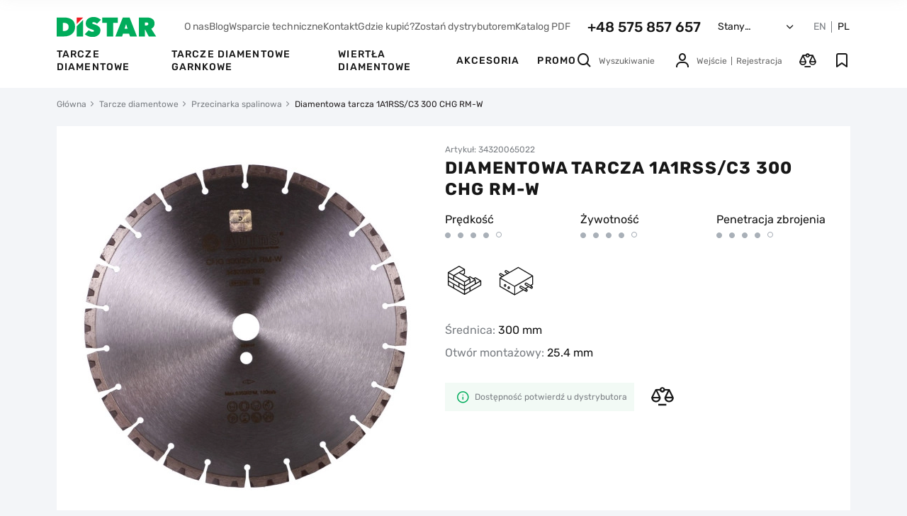

--- FILE ---
content_type: text/html; charset=UTF-8
request_url: https://distar.tools/pl/product/diamond-cutting-blade-1a1rssc3-300-chg-rm-w
body_size: 20547
content:
<!doctype html>
<html lang="pl">

    <head>
  <meta charset="UTF-8">
  <meta http-equiv="X-UA-Compatible" content="IE=edge">
  <meta name="viewport" content="width=device-width, initial-scale=1, maximum-scale=1, user-scalable=0"/>
  <meta name="format-detection" content="telephone=no">

  <title>Tarcza diamentowa ADTnS CHG RM-W 300 mm, cena | distar.tools</title>
<meta name="description" content="Tarcza diamentowa ADTnS CHG RM-W kupić od producenta. ☎+48 530 807 644 Cena ADTnS CHG RM-W ✅ Gwarancja ⭐ Opinie ✈️ Dostawa ⏰ Promocje." />


      <!-- Google Tag Manager -->
    <script>(function(w,d,s,l,i){w[l]=w[l]||[];w[l].push({'gtm.start':
    new Date().getTime(),event:'gtm.js'});var f=d.getElementsByTagName(s)[0],
    j=d.createElement(s),dl=l!='dataLayer'?'&l='+l:'';j.async=true;j.src=
    'https://www.googletagmanager.com/gtm.js?id='+i+dl;f.parentNode.insertBefore(j,f);
    })(window,document,'script','dataLayer','GTM-5KTSK2S');</script>
    <!-- End Google Tag Manager -->

    <!-- Google tag (gtag.js) -->
    <script async src="https://www.googletagmanager.com/gtag/js?id=G-07LNFJ9JZQ"></script>
    <script> window.dataLayer = window.dataLayer || []; function gtag(){dataLayer.push(arguments);} gtag('js', new Date()); gtag('config', 'G-07LNFJ9JZQ'); </script>
  

  <!--root favicon-->
  <link rel="shortcut icon" href="/favicon.ico" type="image/x-icon">
  <link rel="icon" href="/favicon.ico" type="image/x-icon">



  <link rel="preload" href="/fonts/icons.ttf?v08" as="font" type="font/ttf" crossorigin="anonymous">
  <!--favicon for other devices-->
  <link rel="apple-touch-icon" sizes="180x180" href="/apple-touch-icon.png">
  <link rel="icon" type="image/png" sizes="32x32" href="/favicon-32x32.png">
  <link rel="icon" type="image/png" sizes="16x16" href="/favicon-16x16.png">
  <link rel="manifest" href="/site.webmanifest">
  <link rel="mask-icon" href="/safari-pinned-tab.svg" color="#00ac5b">
  <meta name="msapplication-TileColor" content="#00ac5b">
  <meta name="theme-color" content="#ffffff">

        <link href="/css/general.min.css?v=2.0.60" rel="stylesheet">
            <link href="/css/product.min.css?v=2.0.60" rel="stylesheet">
        
                    <link rel="alternate" hreflang="x-default" href="https://distar.tools/product/diamond-cutting-blade-1a1rssc3-300-chg-rm-w" />
                    <link rel="alternate" hreflang="en" href="https://distar.tools/product/diamond-cutting-blade-1a1rssc3-300-chg-rm-w" />
                    <link rel="alternate" hreflang="pl-PL" href="https://distar.tools/pl/product/diamond-cutting-blade-1a1rssc3-300-chg-rm-w" />
        

                    <script>
                window.dataLayer = window.dataLayer || [];
                            dataLayer.push({ ecommerce: null });
        dataLayer.push({"event":"view_item","ecommerce":{"items":[{"item_id":"551","item_name":"Diamentowa tarcza 1A1RSS\/C3 300 CHG RM-W","price":345.4,"item_brand":"ADTnS","item_category":"Przecinarka spalinowa","quantity":1}]}});
                </script>
        
    




    <link rel="canonical" href="https://distar.tools/pl/product/diamond-cutting-blade-1a1rssc3-300-chg-rm-w"/>
        <script type="application/ld+json">
    {
        "@context": "http://schema.org",
        "@type": "BreadcrumbList",
        "itemListElement":
        [
            {
                "@type": "ListItem",
                "position": 1,
                "item":
                {
                    "@id": "https://distar.tools/pl",
                    "name": "Główna"
                }
            },                                    {
                "@type": "ListItem",
                "position": 2,
                "item":
                {
                    "@id": "https://distar.tools/pl/catalog/diamond-blades",
                    "name": "Tarcze diamentowe"
                }
            },                    {
                "@type": "ListItem",
                "position": 3,
                "item":
                {
                    "@id": "https://distar.tools/pl/catalog/petrol-saw-electric-saw",
                    "name": "Przecinarka spalinowa"
                }
            },                    {
                "@type": "ListItem",
                "position": 4,
                "item":
                {
                    "@id": "https://distar.tools/pl/product/diamond-cutting-blade-1a1rssc3-300-chg-rm-w",
                    "name": "Diamentowa tarcza 1A1RSS/C3 300 CHG RM-W"
                }
            }                ]
    }
</script>


    <script type="application/ld+json">
    {
        "@context":"https://schema.org",
        "@type":"Product",
        "name":"Diamentowa tarcza 1A1RSS/C3 300 CHG RM-W",
        "description":"Tarcza diamentowa ADTnS CHG RM-W jest to uniwersalny osprzęt do obróbki betonu zbrojonego klasy M400 i mniej oraz cegły. Dzięki unikalnemu profilowi segmentów, przedstawionemu w wersji o kształcie litery M, zapewnia się wysoki poziom wydajności podczas obróbki betonu zbrojonego i niezbrojonego, przy...",
        "sku": "34320065022",
        "url":"https://distar.tools/pl/product/diamond-cutting-blade-1a1rssc3-300-chg-rm-w",
        "image": [
            "https://distar.tools/uploads/product_galleries/b3/f3/eqt5u0rci_6d2a4fc1.jpg"
        ],
        "brand": {
            "@type": "Brand",
            "name": "ADTnS"
        },
                "offers": [
            {
                "@type": "Offer",
                "url":"https://distar.tools/pl/product/diamond-cutting-blade-1a1rssc3-300-chg-rm-w",
                "price": 345.40,
                "priceCurrency": "PLN",
                "itemCondition": "https://schema.org/NewCondition",
                "availability": "https://schema.org/InStock"
            }
        ]
    }
</script>




    </head>

    <body>
                    <!-- Google Tag Manager (noscript) -->
            <noscript><iframe src="https://www.googletagmanager.com/ns.html?id=GTM-5KTSK2S"
            height="0" width="0" style="display:none;visibility:hidden"></iframe></noscript>
            <!-- End Google Tag Manager (noscript) -->
        

                    <header class="header ">

  <div class="wrap">
    <div class="header-top">
      <div class="top-left">
        <div class="nav-burger menu_open" data-id="menu_mobile">
          <i class="ico ico-burger"></i>
        </div>
        <div class="nav-logo">
          <a href="https://distar.tools/pl" class="nav-logo-link">
            <img src="/images/svg/logo2.svg" alt="Distar" class="head-main-logo" width="141" height="28">
          </a>
        </div>
      </div>

      <div class="top-right">
        <ul class="top-nav">
                            <li class="nav-item"><a href="/pl/about"  class="nav-link">O nas</a></li>
                            <li class="nav-item"><a href="/pl/articles"  class="nav-link">Blog</a></li>
                            <li class="nav-item"><a href="/pl/technical-support"  class="nav-link">Wsparcie techniczne</a></li>
                            <li class="nav-item"><a href="/pl/contacts"  class="nav-link">Kontakt</a></li>
                            <li class="nav-item"><a href="/pl/trade"  class="nav-link">Gdzie kupić?</a></li>
                            <li class="nav-item"><a href="/pl/content/become-a-distributor"  class="nav-link">Zostań dystrybutorem</a></li>
                                        <li class="nav-item">
                    <a href="#" class="nav-link popup_open" data-id="popup_pdf_view">
                        Katalog PDF
                    </a>
                </li>
                    </ul>
        <div class="nav-phone">
          <a href="tel:48575857657" class="main-tel">+48 575 857 657</a>
        </div>

        <div class="nav-location">
          <div class="nav-opener popup_open" data-id="popup_country_location">
            <span class="nav-text current_location">Stany Zjednoczone Ameryki</span><i class="ico ico-down"></i>
          </div>
        </div>

        <div class="nav-lang">
          <div class="lang-list">
                                            <span class="local">
                                                    <a href="https://distar.tools/product/diamond-cutting-blade-1a1rssc3-300-chg-rm-w" class="lang">EN</a>
                                            </span>
                                                <span class="lang-delimiter"></span>
                                <span class="local">
                                                    <span class="lang current">PL</span>
                                            </span>
                      </div>
        </div>

      </div>

    </div>


    <div class="header-bottom">

                <div class="bottom-left">
            <ul class="nav-categories">
                              <li class="nav-item"><a href="https://distar.tools/pl/catalog/diamond-blades" class="nav-link">Tarcze diamentowe</a></li>
                              <li class="nav-item"><a href="https://distar.tools/pl/catalog/grinding-cups" class="nav-link">Tarcze diamentowe garnkowe</a></li>
                              <li class="nav-item"><a href="https://distar.tools/pl/catalog/core-drills" class="nav-link">Wiertła diamentowe</a></li>
                              <li class="nav-item"><a href="https://distar.tools/pl/catalog/devices" class="nav-link">Akcesoria</a></li>
                              <li class="nav-item"><a href="https://distar.tools/pl/catalog/promo" class="nav-link">Promo</a></li>
                          </ul>
          </div>
      
      <div class="bottom-right">

        <div class="nav-search search_show" data-id="search_holder">
          <i class="ico ico-search"></i>
          <span class="search-text">Wyszukiwanie</span>
        </div>

        <div class="user-activities">
          <div class="nav-profile popup_open" data-id="popup_auth">
                            <button class="cb head-link">
                  <i class="ico ico-user"></i>
                  <span class="guest">
                    <span class="gfbtn">Wejście</span>
                      <span class="separator"></span><span class="gfbtn">Rejestracja</span>
                  </span>
                </button>
                      </div>

            <div class="user-ico nav-compare empty">
                <a href="#" class="head-link show_compare"
                   data-id="popup_compare">
                    <i class="ico ico-compare"></i><span class="head-count compare_count">0</span>
                </a>
            </div>

            <div class="user-ico nav-favorites empty">
                <a href="#" class="head-link popup_open"
                   data-id="popup_auth">
                    <i class="ico ico-wishlist"></i><span class="head-count favorites_count">0</span>
                </a>
            </div>
        </div>

      </div>

    </div>

  </div>

  <div class="search-holder" id="search_holder">

    <form action="https://distar.tools/pl/search" class="search-form">
      <div class="fg">
        <input type="text" class="main-search" id="main_search" name="q" placeholder="Wyszukiwanie" autocomplete="off">
        <i class="ico ico-search start_search"></i>
        <i class="ico ico-close clear_search"></i>
      </div>
    </form>

    <div class="search-result">
        <!-- ajax -->
    </div>

</div>

</header>
<div class="header-stretch"></div>
                
        
        <main>
                <div class="wrap">
        <div class="breadcrumbs">
    <ul class="breadcrumbs-list">
        <li class="breadcrumbs-item"><a href="https://distar.tools/pl" class="breadcrumbs-link">Główna</a></li>
                                    <li class="breadcrumbs-item"><a href="https://distar.tools/pl/catalog/diamond-blades" class="breadcrumbs-link">Tarcze diamentowe</a></li>
                                                <li class="breadcrumbs-item"><a href="https://distar.tools/pl/catalog/petrol-saw-electric-saw" class="breadcrumbs-link">Przecinarka spalinowa</a></li>
                                                <span class="breadcrumbs-last">Diamentowa tarcza 1A1RSS/C3 300 CHG RM-W</span>
                        </ul>
</div>


        <div class="product-content">
            <div class="product-menu">
  <div class="prod-menu-wrap">
    <div class="prod-menu-img">
                  <picture>
            <source srcset="/uploads/product_galleries/b3/f3/w72_eqt5u0rci_6d2a4fc1.webp 1x, /uploads/product_galleries/b3/f3/w72x2_eqt5u0rci_6d2a4fc1.webp 2x" type="image/webp">
            <img src="[data-uri]"
                data-src="/uploads/product_galleries/b3/f3/w72_eqt5u0rci_6d2a4fc1.jpg" srcset="/uploads/product_galleries/b3/f3/w72x2_eqt5u0rci_6d2a4fc1.jpg 2x" alt="Diamentowa tarcza 1A1RSS/C3 300 CHG RM-W" class="lazyload" loading="lazy">
          </picture>
            </div>
    <div class="prod-menu-info">
      <div class="prod-name">Diamentowa tarcza 1A1RSS/C3 300 CHG RM-W</div>
      <div class="prod-menu-links">

        <div class="swiper-container swiper-product-menu">

          <div class="swiper-wrapper">
            <div class="swiper-slide">
              <a href="#src_main" class="prod-menu-link scroll_to">Podstawowe</a>
            </div>
                        <div class="swiper-slide">
              <a href="#scr_features" class="prod-menu-link scroll_to">Specyfikacja i opis</a>
            </div>
                                              </div>
        </div>

      </div>
    </div>

    <!--кнопки-->
                    <div class="prod-menu-btns">
            <div class="menu-price no-price">Wycofane z produkcji</div>
            <div class="product-btns">
                <div class="btn-other">
                    <button class="cb card-btn add_to_compare "
                            data-id="551"
                            data-url="https://distar.tools/pl/compare"
                            data-cat-id="16"><i class="ico ico-compare"></i>
                    </button>
                </div>
            </div>
        </div>
    
  </div>
</div>
            <div class="product-promo scr_block" id="src_main">
                <div class="product-images">
  <div class="product-mobile">
    <div class="product-art">Artykuł: 34320065022</div>
    <h1 class="product-name">Diamentowa tarcza 1A1RSS/C3 300 CHG RM-W</h1>
    
      
  </div>

  <div class="swiper-container swiper-product-images product-arrows">
    <div class="product-labels">
                </div>

    <div class="swiper-wrapper">
                                    <div class="swiper-slide">
                    <picture>
                      <source media="(min-width: 768px)" srcset="/uploads/product_galleries/b3/f3/w480_eqt5u0rci_6d2a4fc1.webp 1x, /uploads/product_galleries/b3/f3/w480x2_eqt5u0rci_6d2a4fc1.webp 2x" type="image/webp">
                      <source media="(min-width: 768px)" srcset="/uploads/product_galleries/b3/f3/w480_eqt5u0rci_6d2a4fc1.jpg 1x, /uploads/product_galleries/b3/f3/w480x2_eqt5u0rci_6d2a4fc1.jpg 2x" type="image/jpeg">
                      <source srcset="/uploads/product_galleries/b3/f3/w280_eqt5u0rci_6d2a4fc1.webp 1x, /uploads/product_galleries/b3/f3/w280x2_eqt5u0rci_6d2a4fc1.webp 2x" type="image/webp">
                                                <img src="/uploads/product_galleries/b3/f3/w280_eqt5u0rci_6d2a4fc1.jpg" srcset="/uploads/product_galleries/b3/f3/w280x2_eqt5u0rci_6d2a4fc1.jpg 2x"
                               alt="Diamentowa tarcza 1A1RSS/C3 300 CHG RM-W, ADTnS №1"
                               title="Diamentowa tarcza 1A1RSS/C3 300 CHG RM-W №1"
                               class="popup_open zoom_picture" data-id="popup_product_zoom"
                               fetchpriority="high"
                          >
                                          </picture>
                </div>
                            <div class="swiper-slide">
                    <picture>
                      <source media="(min-width: 768px)" srcset="/uploads/product_galleries/a1/b5/w480_eqt5u1lc2_9a3fa818.webp 1x, /uploads/product_galleries/a1/b5/w480x2_eqt5u1lc2_9a3fa818.webp 2x" type="image/webp">
                      <source media="(min-width: 768px)" srcset="/uploads/product_galleries/a1/b5/w480_eqt5u1lc2_9a3fa818.jpg 1x, /uploads/product_galleries/a1/b5/w480x2_eqt5u1lc2_9a3fa818.jpg 2x" type="image/jpeg">
                      <source srcset="/uploads/product_galleries/a1/b5/w280_eqt5u1lc2_9a3fa818.webp 1x, /uploads/product_galleries/a1/b5/w280x2_eqt5u1lc2_9a3fa818.webp 2x" type="image/webp">
                                                <img src="[data-uri]"
                               data-src="/uploads/product_galleries/a1/b5/w280_eqt5u1lc2_9a3fa818.jpg" srcset="/uploads/product_galleries/a1/b5/w280x2_eqt5u1lc2_9a3fa818.jpg 2x"
                               alt="Diamentowa tarcza 1A1RSS/C3 300 CHG RM-W, ADTnS №2"
                               title="Diamentowa tarcza 1A1RSS/C3 300 CHG RM-W №2"
                               class="lazyload popup_open zoom_picture" data-id="popup_product_zoom"
                               loading="lazy"
                               fetchpriority="low"
                          >
                                          </picture>
                </div>
                            <div class="swiper-slide">
                    <picture>
                      <source media="(min-width: 768px)" srcset="/uploads/product_galleries/dc/a3/w480_eqt5u2ds4_916d6dac.webp 1x, /uploads/product_galleries/dc/a3/w480x2_eqt5u2ds4_916d6dac.webp 2x" type="image/webp">
                      <source media="(min-width: 768px)" srcset="/uploads/product_galleries/dc/a3/w480_eqt5u2ds4_916d6dac.jpg 1x, /uploads/product_galleries/dc/a3/w480x2_eqt5u2ds4_916d6dac.jpg 2x" type="image/jpeg">
                      <source srcset="/uploads/product_galleries/dc/a3/w280_eqt5u2ds4_916d6dac.webp 1x, /uploads/product_galleries/dc/a3/w280x2_eqt5u2ds4_916d6dac.webp 2x" type="image/webp">
                                                <img src="[data-uri]"
                               data-src="/uploads/product_galleries/dc/a3/w280_eqt5u2ds4_916d6dac.jpg" srcset="/uploads/product_galleries/dc/a3/w280x2_eqt5u2ds4_916d6dac.jpg 2x"
                               alt="Diamentowa tarcza 1A1RSS/C3 300 CHG RM-W, ADTnS №3"
                               title="Diamentowa tarcza 1A1RSS/C3 300 CHG RM-W №3"
                               class="lazyload popup_open zoom_picture" data-id="popup_product_zoom"
                               loading="lazy"
                               fetchpriority="low"
                          >
                                          </picture>
                </div>
                            <div class="swiper-slide">
                    <picture>
                      <source media="(min-width: 768px)" srcset="/uploads/product_galleries/45/7b/w480_eqt5u39uu_2e531e9c.webp 1x, /uploads/product_galleries/45/7b/w480x2_eqt5u39uu_2e531e9c.webp 2x" type="image/webp">
                      <source media="(min-width: 768px)" srcset="/uploads/product_galleries/45/7b/w480_eqt5u39uu_2e531e9c.jpg 1x, /uploads/product_galleries/45/7b/w480x2_eqt5u39uu_2e531e9c.jpg 2x" type="image/jpeg">
                      <source srcset="/uploads/product_galleries/45/7b/w280_eqt5u39uu_2e531e9c.webp 1x, /uploads/product_galleries/45/7b/w280x2_eqt5u39uu_2e531e9c.webp 2x" type="image/webp">
                                                <img src="[data-uri]"
                               data-src="/uploads/product_galleries/45/7b/w280_eqt5u39uu_2e531e9c.jpg" srcset="/uploads/product_galleries/45/7b/w280x2_eqt5u39uu_2e531e9c.jpg 2x"
                               alt="Diamentowa tarcza 1A1RSS/C3 300 CHG RM-W, ADTnS №4"
                               title="Diamentowa tarcza 1A1RSS/C3 300 CHG RM-W №4"
                               class="lazyload popup_open zoom_picture" data-id="popup_product_zoom"
                               loading="lazy"
                               fetchpriority="low"
                          >
                                          </picture>
                </div>
                        </div>
    <div class="product-button-prev">
      <i class="ico ico-left"></i>
    </div>
    <div class="product-button-next">
      <i class="ico ico-right"></i>
    </div>
  </div>

  <div class="slider-thumbs">
    <div class="for-thumbs-arrows thumbs-arrows">

      
      <div class="swiper-container swiper-product-thumbs">
        <div class="swiper-wrapper">
                        <div class="swiper-slide">
                <picture>
                  <source media="(min-width: 768px)" srcset="/uploads/product_galleries/b3/f3/w72_eqt5u0rci_6d2a4fc1.webp 1x, /uploads/product_galleries/b3/f3/w72x2_eqt5u0rci_6d2a4fc1.webp 2x" type="image/webp">
                  <source media="(min-width: 768px)" srcset="/uploads/product_galleries/b3/f3/w72_eqt5u0rci_6d2a4fc1.jpg 1x, /uploads/product_galleries/b3/f3/w72x2_eqt5u0rci_6d2a4fc1.jpg 2x" type="image/jpeg">
                  <source srcset="/uploads/product_galleries/b3/f3/w48_eqt5u0rci_6d2a4fc1.webp 1x, /uploads/product_galleries/b3/f3/w48x2_eqt5u0rci_6d2a4fc1.webp 2x" type="image/webp">
                                        <img src="/uploads/product_galleries/b3/f3/w48_eqt5u0rci_6d2a4fc1.jpg" srcset="/uploads/product_galleries/b3/f3/w48x2_eqt5u0rci_6d2a4fc1.jpg 2x"
                           alt="Diamentowa tarcza 1A1RSS/C3 300 CHG RM-W, ADTnS №1"
                           title="Diamentowa tarcza 1A1RSS/C3 300 CHG RM-W №1"
                           fetchpriority="low"
                      >
                                  </picture>
              </div>
                        <div class="swiper-slide">
                <picture>
                  <source media="(min-width: 768px)" srcset="/uploads/product_galleries/a1/b5/w72_eqt5u1lc2_9a3fa818.webp 1x, /uploads/product_galleries/a1/b5/w72x2_eqt5u1lc2_9a3fa818.webp 2x" type="image/webp">
                  <source media="(min-width: 768px)" srcset="/uploads/product_galleries/a1/b5/w72_eqt5u1lc2_9a3fa818.jpg 1x, /uploads/product_galleries/a1/b5/w72x2_eqt5u1lc2_9a3fa818.jpg 2x" type="image/jpeg">
                  <source srcset="/uploads/product_galleries/a1/b5/w48_eqt5u1lc2_9a3fa818.webp 1x, /uploads/product_galleries/a1/b5/w48x2_eqt5u1lc2_9a3fa818.webp 2x" type="image/webp">
                                        <img src="/uploads/product_galleries/a1/b5/w48_eqt5u1lc2_9a3fa818.jpg" srcset="/uploads/product_galleries/a1/b5/w48x2_eqt5u1lc2_9a3fa818.jpg 2x"
                           alt="Diamentowa tarcza 1A1RSS/C3 300 CHG RM-W, ADTnS №2"
                           title="Diamentowa tarcza 1A1RSS/C3 300 CHG RM-W №2"
                           fetchpriority="low"
                      >
                                  </picture>
              </div>
                        <div class="swiper-slide">
                <picture>
                  <source media="(min-width: 768px)" srcset="/uploads/product_galleries/dc/a3/w72_eqt5u2ds4_916d6dac.webp 1x, /uploads/product_galleries/dc/a3/w72x2_eqt5u2ds4_916d6dac.webp 2x" type="image/webp">
                  <source media="(min-width: 768px)" srcset="/uploads/product_galleries/dc/a3/w72_eqt5u2ds4_916d6dac.jpg 1x, /uploads/product_galleries/dc/a3/w72x2_eqt5u2ds4_916d6dac.jpg 2x" type="image/jpeg">
                  <source srcset="/uploads/product_galleries/dc/a3/w48_eqt5u2ds4_916d6dac.webp 1x, /uploads/product_galleries/dc/a3/w48x2_eqt5u2ds4_916d6dac.webp 2x" type="image/webp">
                                        <img src="/uploads/product_galleries/dc/a3/w48_eqt5u2ds4_916d6dac.jpg" srcset="/uploads/product_galleries/dc/a3/w48x2_eqt5u2ds4_916d6dac.jpg 2x"
                           alt="Diamentowa tarcza 1A1RSS/C3 300 CHG RM-W, ADTnS №3"
                           title="Diamentowa tarcza 1A1RSS/C3 300 CHG RM-W №3"
                           fetchpriority="low"
                      >
                                  </picture>
              </div>
                        <div class="swiper-slide">
                <picture>
                  <source media="(min-width: 768px)" srcset="/uploads/product_galleries/45/7b/w72_eqt5u39uu_2e531e9c.webp 1x, /uploads/product_galleries/45/7b/w72x2_eqt5u39uu_2e531e9c.webp 2x" type="image/webp">
                  <source media="(min-width: 768px)" srcset="/uploads/product_galleries/45/7b/w72_eqt5u39uu_2e531e9c.jpg 1x, /uploads/product_galleries/45/7b/w72x2_eqt5u39uu_2e531e9c.jpg 2x" type="image/jpeg">
                  <source srcset="/uploads/product_galleries/45/7b/w48_eqt5u39uu_2e531e9c.webp 1x, /uploads/product_galleries/45/7b/w48x2_eqt5u39uu_2e531e9c.webp 2x" type="image/webp">
                                        <img src="/uploads/product_galleries/45/7b/w48_eqt5u39uu_2e531e9c.jpg" srcset="/uploads/product_galleries/45/7b/w48x2_eqt5u39uu_2e531e9c.jpg 2x"
                           alt="Diamentowa tarcza 1A1RSS/C3 300 CHG RM-W, ADTnS №4"
                           title="Diamentowa tarcza 1A1RSS/C3 300 CHG RM-W №4"
                           fetchpriority="low"
                      >
                                  </picture>
              </div>
                  </div>
      </div>

      <div class="thumbs-button-prev">
        <i class="ico ico-left"></i>
      </div>
      <div class="thumbs-button-next">
        <i class="ico ico-right"></i>
      </div>
    </div>

  </div>

        <div class="product-instruction">
        <a href="http://distarimport.distar.com.ua/import2/all_photo/user_manual_diamond_disks_300-600_distar.pdf" target="_blank" class="download-link" download><i class="ico ico-download"></i><span class="btn-text">Pobierz instrukcję</span></a>
      </div>
  </div>
                <div class="product-info counter_parent" data-price="345.40">
  <div class="product-desktop">
    <div class="product-art">Artykuł: 34320065022</div>
    <div class="product-name">Diamentowa tarcza 1A1RSS/C3 300 CHG RM-W</div>
    
    
  </div>

        <div class="product-grades">
                            <div class="product-grade">
              <div class="grade-name">Prędkość</div>
              <div class="grade-value">
                                        <i class="ico ico-dot-filled"></i>
                                        <i class="ico ico-dot-filled"></i>
                                        <i class="ico ico-dot-filled"></i>
                                        <i class="ico ico-dot-filled"></i>
                                        <i class="ico ico-dot"></i>
                                </div>
            </div>
                            <div class="product-grade">
              <div class="grade-name">Żywotność</div>
              <div class="grade-value">
                                        <i class="ico ico-dot-filled"></i>
                                        <i class="ico ico-dot-filled"></i>
                                        <i class="ico ico-dot-filled"></i>
                                        <i class="ico ico-dot-filled"></i>
                                        <i class="ico ico-dot"></i>
                                </div>
            </div>
                            <div class="product-grade">
              <div class="grade-name">Penetracja zbrojenia</div>
              <div class="grade-value">
                                        <i class="ico ico-dot-filled"></i>
                                        <i class="ico ico-dot-filled"></i>
                                        <i class="ico ico-dot-filled"></i>
                                        <i class="ico ico-dot-filled"></i>
                                        <i class="ico ico-dot"></i>
                                </div>
            </div>
              </div>
  
        <div class="product-material">
                    <i class="ico ico-mat-kirpich"><span class="mat-hint">Cegła</span></i>
                    <i class="ico ico-mat-beton-armirovannyj"><span class="mat-hint">Beton zbrojony</span></i>
              </div>
        
  

        <div class="product-feature-list">
                        <div class="feature">
                  <span class="f-text">Średnica:</span> <span class="f-value">300 mm</span>
              </div>
                                  <div class="feature">
                  <span class="f-text">Otwór montażowy: </span> <span class="f-value">25.4 mm</span>
              </div>
                                                                  </div>
  
            <div class="product-no-btns">
          <div class="product-notice">
              <i class="ico ico-info"></i><span class="notice-text">Dostępność potwierdź u dystrybutora</span>
          </div>
          <button
              class="cb card-btn add_to_compare "
              data-url="https://distar.tools/pl/compare"
              data-id="product.id"
              data-cat-id="16"><i class="ico ico-compare"></i>
          </button>
      </div>
  





</div>
            </div>
                        <div class="product-description">
  <div class="description-side">

          <div class="block-features block-description scr_block" id="scr_features">
  <div class="desc-caption">Specyfikacja</div>
  <div class="features-table">
                                                            <div class="feature">
              <div class="f-text">Średnica</div>
              <div class="f-value">
                                                                                              <a href="https://distar.tools/pl/catalog/petrol-saw-electric-saw/300-5" class="filter-link">300</a>                                                                                </div>
          </div>
                                                                    <div class="feature">
              <div class="f-text">Grubość</div>
              <div class="f-value">
                                                                                              <a href="https://distar.tools/pl/catalog/petrol-saw-electric-saw/30-11" class="filter-link">3.0</a>                                                                                </div>
          </div>
                                                                    <div class="feature">
              <div class="f-text">Chłodzenie</div>
              <div class="f-value">
                                                                                              <a href="https://distar.tools/pl/catalog/petrol-saw-electric-saw/wet-dry-1" class="filter-link">Na mokro/na mokro </a>                                                                                </div>
          </div>
                                                                    <div class="feature">
              <div class="f-text">Średnica otworu</div>
              <div class="f-value">
                                                                                              <a href="https://distar.tools/pl/catalog/petrol-saw-electric-saw/254-1" class="filter-link">25.4</a>                                                                                </div>
          </div>
                              <div class="feature">
              <div class="f-text">Przeznaczenie</div>
              <div class="f-value">
                                                                <a href="https://distar.tools/pl/catalog/petrol-saw-electric-saw/brick" class="filter-link">Cegła</a>,                                                                                       <a href="https://distar.tools/pl/catalog/petrol-saw-electric-saw/reinforced-concrete" class="filter-link">Beton zbrojony</a>                                                      </div>
          </div>
                      <div class="feature">
              <div class="f-text">Marka</div>
              <div class="f-value">
                                      <a href="https://distar.tools/pl/catalog/petrol-saw-electric-saw/adtns" class="filter-link">ADTnS</a>
                                </div>
          </div>
        </div>
</div>
    
    <div class="block-desc block-description">

  <div class="desc-caption">Opis</div>

  <div class="wysiwyg">
    Tarcza diamentowa ADTnS CHG RM-W jest to uniwersalny osprzęt do obróbki betonu zbrojonego klasy M400 i mniej oraz cegły. Dzięki unikalnemu profilowi segmentów, przedstawionemu w wersji o kształcie litery M, zapewnia się wysoki poziom wydajności podczas obróbki betonu zbrojonego i niezbrojonego, przy niskich kosztach osprzętu.<br />
W szczególności taka tarcza ma żywotność do 8 metrów kwadratowych przy wydajności do 300 centymetrów na minutę przy cięciu przecinarką 4,0 kW betonu zbrojonego M400 ze zbrojeniem 2,2% prętami 16 mm<br />
Na rynku osprzętu diamentowego pozycjonuje się jako zbalansowana tarcza, która ma wysoką zdolność cięcia w zbrojeniu. Przy tym występuje w 3 odmianach o średnicach 300, 350 i 400 mm. Liczba segmentów wynosi odpowiednio 22, 24 i 28.<br />
Używana do pracy na przecinakach elektrycznych i benzynowych z otworem montażowym 25,4 mm.
  </div>

  
  
</div>

    
    <div class="block-comments block-description scr_block" id="scr_comments"
     data-popup-url="https://distar.tools/pl/product/review/popup/551"
     data-product-id="551">

  <div class="desc-caption">Opinie i pytania <span class="gray">Diamentowa tarcza 1A1RSS/C3 300 CHG RM-W</span></div>

  
  <div class="comments-tabs">
    <div class="tab-toggler active" data-id="tab_comments">Opinie </div>
    <div class="tab-toggler" data-id="tab_questions">Pytania </div>
  </div>

  <div class="comments-container active" id="tab_comments">

    <div class="container-header">
            <div class="container-main-btn">
        <button class="cb btn btn-secondary popup_open" data-id="popup_review_new">Napisz opinię</button>
      </div>
    </div>

    
    <div class="comments-list">
          </div>

    <div class="container-footer-btn">
      <button class="cb btn btn-secondary popup_open" data-id="popup_review_new">Napisz opinię</button>
    </div>

  </div>

  <div class="comments-container" id="tab_questions">

    <div class="container-header">
            <div class="container-main-btn">
        <button class="cb btn btn-secondary popup_open" data-id="popup_question_new">Zadaj pytanie</button>
      </div>
    </div>

    <div class="comments-list">
            </div>

    <div class="container-footer-btn">
      <button class="cb btn btn-secondary popup_open" data-id="popup_question_new">Zadaj pytanie</button>
    </div>

  </div>

</div>

  </div>
  <div class="repeater-side">
      <div class="card-normal">
  <div class="card-image">
    <div class="card-header">
    <div class="card-labels">
                                    </div>
    </div>
    <a href="https://distar.tools/pl/product/diamond-cutting-blade-1a1rssc3-300-chg-rm-w" class="card-image-link">
                <picture>
            <source media="(min-width: 1024px)" srcset="/uploads/product_galleries/b3/f3/w252_eqt5u0rci_6d2a4fc1.webp 1x, /uploads/product_galleries/b3/f3/w252x2_eqt5u0rci_6d2a4fc1.webp 2x" type="image/webp">
            <source media="(min-width: 1024px)" srcset="/uploads/product_galleries/b3/f3/w252_eqt5u0rci_6d2a4fc1.jpg 1x, /uploads/product_galleries/b3/f3/w252x2_eqt5u0rci_6d2a4fc1.jpg 2x" type="image/jpeg">
            <source media="(min-width: 768px)" srcset="/uploads/product_galleries/b3/f3/w205_eqt5u0rci_6d2a4fc1.webp 1x, /uploads/product_galleries/b3/f3/w205x2_eqt5u0rci_6d2a4fc1.webp 2x" type="image/webp">
            <source media="(min-width: 768px)" srcset="/uploads/product_galleries/b3/f3/w205_eqt5u0rci_6d2a4fc1.jpg 1x, /uploads/product_galleries/b3/f3/w205x2_eqt5u0rci_6d2a4fc1.jpg 2x" type="image/jpeg">
            <source srcset="/uploads/product_galleries/b3/f3/w126_eqt5u0rci_6d2a4fc1.webp 1x, /uploads/product_galleries/b3/f3/w126x2_eqt5u0rci_6d2a4fc1.webp 2x" type="image/webp">
            <img src="[data-uri]"
                data-src="/uploads/product_galleries/b3/f3/w126_eqt5u0rci_6d2a4fc1.jpg" srcset="/uploads/product_galleries/b3/f3/w126x2_eqt5u0rci_6d2a4fc1.jpg 2x"
                 alt="Diamentowa tarcza 1A1RSS/C3 300 CHG RM-W, ADTnS №1"
                 title="Diamentowa tarcza 1A1RSS/C3 300 CHG RM-W №1"
                 class="lazyload" loading="lazy">
          </picture>
          </a>
  </div>
  <div class="card-info">
    <div class="card-title">
    <a href="https://distar.tools/pl/product/diamond-cutting-blade-1a1rssc3-300-chg-rm-w" class="card-text-link">Diamentowa tarcza 1A1RSS/C3 300 CHG RM-W</a>
</div>
    <div class="card-material">
                                        <i class="ico ico-mat-kirpich">
                    <span class="mat-hint">Cegła</span>
                </i>
                                                <i class="ico ico-mat-beton-armirovannyj">
                    <span class="mat-hint">Beton zbrojony</span>
                </i>
                        </div>
    <div class="card-fx">
                        <div class="card-feature">
                <i class="ico ico-diameter"></i>
                <span class="feature-text">300 mm</span>
            </div>
                            </div>
        <div class="card-footer">
            <div class="no-price">
            Wycofane z produkcji
        </div>
        <div class="btn-other">
                            <button class="cb card-btn add_to_compare "
                        data-id="551"
                        data-url="https://distar.tools/pl/compare"
                        data-cat-id="16"><i class="ico ico-compare"></i>
                </button>
                    </div>
    </div>
  </div>
</div>
  </div>
</div>
        </div>

        
        <div class="xhr-load-block"
             data-url="https://distar.tools/pl/xhr-block/render-template"
             data-template="includes/sections.slider_viewed"
             data-slider=".swiper-viewed"
        >
        </div>

    </div>
        </main>

            <div class="mailing">
  <div class="wrap">
    <div class="caption" data-text="Subskrypcja">Subskrypcja</div>
  </div>
    <div class="mailing-wrap">
      <div class="wrap">
        <form id="email-subscribe" method="post" action="https://distar.tools/pl/save/b/subscribe"
              class="mailing-form form form-validate"
        >
          <div class="mailing-text">Bądź na bieżąco z naszymi nowinkami i wiadomościami</div>
          <div class="fg no-overflow">
            <input type="tel" name="phone" class="input no_focus phone-mask-multi mailing-input full"
                   required value="+48" data-msg="Wprowadź numer telefonu"
                   id="mailing_phone" autocomplete="off">
           <label class="fake-placeholder" for="mailing_phone">Telefon</label>
            <button type="submit" class="btn mailing-btn" data-id="popup_mailing_success">
                <span class="long">Subskrybuj</span>
                <span class="short">OK</span>
            </button>
          </div>
          <div class="fg fake-checkbox">
            <label class="checkbox-label" for="user-policy-subs">
              Akceptuję <a href="https://distar.tools/pl/content/privacy-policy" class="text-link la-link" target="_blank">Politykę Prywatności</a>, w której zawarto obowiązek informacyjny o zasadach przetwarzania danych osobowych
            </label>
            <input type="checkbox" name="user_policy" class="fake-checkbox-input" id="user-policy-subs" required data-msg=" ">
            <i class="ico ico-checkbox-on"><span class="path1"></span><span class="path2"></span></i><i class="ico ico-checkbox-off"></i>
          </div>
        </form>
        <div class="bg">
          <picture>
            <source media="(min-width: 1024px)" srcset="/images/jpg/letter-d.webp 1x, /images/jpg/letter-d-x2.webp 2x" type="image/webp">
            <source media="(min-width: 1024px)" srcset="/images/jpg/letter-d.jpg 1x, /images/jpg/letter-d-x2.jpg 2x" type="image/jpeg">
            <source media="(min-width: 768px)" srcset="/images/jpg/letter-t.webp 1x, /images/jpg/letter-t-x2.webp 2x" type="image/webp">
            <source media="(min-width: 768px)" srcset="/images/jpg/letter-t.jpg 1x, /images/jpg/letter-t-x2.jpg 2x" type="image/jpeg">
            <source srcset="/images/jpg/letter-m.webp 1x, /images/jpg/letter-m-x2.webp 2x" type="image/webp">
            <img src="[data-uri]"
                data-src="/images/jpg/letter-m.jpg" srcset="/images/jpg/letter-m-x2.jpg 2x" alt="Subskrypcja" class="lazyload" loading="lazy">
          </picture>
        </div>
      </div>
    </div>
</div>

        <!--рассылка-->

        <!--уведомления-->
        <div class="notice" id="notice">
    <div class="notice_info notice_info_error">
      <span class="msg_text">Błąd podczas zapisywania!</span>
    </div>
    <div class="notice_info notice_info_success">
      <span class="msg_text">Dane zapisane pomyślnie!</span>
    </div>
    <div class="notice_info cart_added">
      <span class="custom-ico"><i class="ico ico-cart"></i><i class="ico ico-check"></i></span><span class="msg_text">Produkt dodano do koszyka</span>
    </div>
    <div class="notice_info favorites_added">
      <span class="custom-ico"><i class="ico ico-wishlist"></i><i class="ico ico-check"></i></span><span class="msg_text">Produkt dodano do ulubionych</span>
    </div>
    <div class="notice_info compare_added">
      <span class="custom-ico"><i class="ico ico-compare"></i><i class="ico ico-check"></i></span><span class="msg_text">Produkt dodano do porównania</span>
    </div>
</div>

        <!--менюшки-->
        <!--burger_menu-->
<div class="menu menu-left menu-mobile" id="menu_mobile">
  <div class="menu-header">
    <div class="menu-header-top">
      <div class="menu-logo">
        <a href="https://distar.tools/pl">
          <img src="/images/svg/logo2.svg" alt="Distar" class="menu-main-logo" loading="lazy" width="103" height="20">
        </a>
      </div>
      <i class="ico ico-close menu_close"></i>
    </div>
    <div class="menu-header-user">
                    <button class="cb user-btn popup_open" data-id="popup_auth">
            <i class="ico ico-user"></i>
            <span class="guest">
              <span class="gfbtn">Wejście</span><span class="separator"></span><span class="gfbtn">Rejestracja</span>
            </span>
          </button>
            </div>
  </div>

  <div class="menu-scroller">
                <div class="menu-group">
              <ul>
                                        <li>
                          <a href="https://distar.tools/pl/catalog/diamond-blades" class="menu-link menu-nav-link">
                              Tarcze diamentowe
                          </a>
                      </li>
                                        <li>
                          <a href="https://distar.tools/pl/catalog/grinding-cups" class="menu-link menu-nav-link">
                              Tarcze diamentowe garnkowe
                          </a>
                      </li>
                                        <li>
                          <a href="https://distar.tools/pl/catalog/core-drills" class="menu-link menu-nav-link">
                              Wiertła diamentowe
                          </a>
                      </li>
                                        <li>
                          <a href="https://distar.tools/pl/catalog/devices" class="menu-link menu-nav-link">
                              Akcesoria
                          </a>
                      </li>
                                        <li>
                          <a href="https://distar.tools/pl/catalog/promo" class="menu-link menu-nav-link">
                              Promo
                          </a>
                      </li>
                                </ul>
          </div>
      
      <div class="menu-group">
          
          <div class="menu-btn menu-btn-favorites empty">
              <a href="https://distar.tools/pl/profile/favorite" class="menu-btn-link popup_open" data-id="popup_auth">
                  <div class="menu-btn-ico">
                      <i class="ico ico-wishlist"></i><span class="menu-btn-count favorites_count">-</span>
                  </div>
                  <div class="menu-btn-text">Ulubione</div>
              </a>
          </div>

          <div class="menu-btn menu-btn-compare empty">
              <a href="https://distar.tools/pl/compare" class="menu-btn-link">
                  <div class="menu-btn-ico">
                      <i class="ico ico-compare"></i><span class="menu-btn-count compare_count">-</span>
                  </div>
                  <div class="menu-btn-text">Porównać</div>
              </a>
          </div>

      </div>

                        <div class="menu-group">
            <div class="group-item">
                <div class="menu-location popup_open" data-id="popup_country_location">
                    <span class="loc-text">Twój kraj:</span>
                    <span class="current_location">Stany Zjednoczone Ameryki</span>
                    <i class="ico ico-down"></i>
                </div>
            </div>
            <div class="group-item df">
                <div class="menu-lang collapse_lang">
                    <span class="lang-text">Język</span>
                    <div class="lang-list">
                                                                                <span class="local">
                                                                            <a href="https://distar.tools/product/diamond-cutting-blade-1a1rssc3-300-chg-rm-w" class="lang">EN</a>
                                                                    </span>
                                                                                    <span class="lang-delimiter"></span>
                                                        <span class="local">
                                                                            <span class="lang current">PL</span>
                                                                    </span>
                                            </div>
                </div>
            </div>
        </div>

        <div class="menu-group">
            <ul>
                                    <li>
                        <a href="/pl/about"  class="menu-link menu-header-link">O nas</a>
                    </li>
                                    <li>
                        <a href="/pl/articles"  class="menu-link menu-header-link">Blog</a>
                    </li>
                                    <li>
                        <a href="/pl/technical-support"  class="menu-link menu-header-link">Wsparcie techniczne</a>
                    </li>
                                    <li>
                        <a href="/pl/contacts"  class="menu-link menu-header-link">Kontakt</a>
                    </li>
                                    <li>
                        <a href="/pl/trade"  class="menu-link menu-header-link">Gdzie kupić?</a>
                    </li>
                                    <li>
                        <a href="/pl/content/become-a-distributor"  class="menu-link menu-header-link">Zostań dystrybutorem</a>
                    </li>
                                                    <li>
                        <a href="/uploads/pdf_catalogs/8b/d5/fqgkr71fr_7ca5d485.pdf" class="menu-link menu-header-link popup_open"
                           target="_blank" data-id="popup_pdf_view">Katalog PDF</a>
                    </li>
                            </ul>
        </div>

        <div class="menu-group">
            <div class="group-item">
                <div class="group-text">
                    <a href="tel:48575857657" class="menu-tel">8 575 857 657</a>
                </div>
            </div>
                            <div class="group-item">
                    <div class="group-social-text">Jesteśmy w mediach społecznościowych</div>
                    <div class="group-social">
                                                    <a href="https://www.youtube.com/distarltd" class="group-social-link" target="_blank" rel="noreferrer, nofollow">
                                <i class="ico ico-video"></i>
                            </a>
                                                                            <a href="https://www.instagram.com/distar_polska" class="group-social-link" target="_blank" rel="noreferrer, nofollow">
                                <i class="ico ico-instagram"></i>
                            </a>
                                                                            <a href="https://www.facebook.com/distarpolska" class="group-social-link" target="_blank" rel="noreferrer, nofollow">
                                <i class="ico ico-facebook"></i>
                            </a>
                                                                            <a href="https://www.linkedin.com/company/distar-ltd/" class="group-social-link" target="_blank" rel="noreferrer, nofollow">
                                <i class="ico ico-linkedin"></i>
                            </a>
                                                                            <a href="https://www.tiktok.com/@distarltd" class="group-social-link" target="_blank" rel="noreferrer, nofollow">
                                <i class="ico ico-tiktok"></i>
                            </a>
                                            </div>
                </div>
            
        </div>
    </div>

</div>
<!--burger_menu-->

        <!--попапы-->
        <!--popup-where-buy-->
<div class="popup popup-where-buy" data-no-stop-scroll id="popup_where_buy">
  <!-- ajax -->
  <i class="ico ico-refresh preloader"></i>
</div>
<!--/popup-where-buy-->
        <!--popup_auth-->
<div class="popup popup-auth" id="popup_auth">

  <form action="https://distar.tools/pl/auth/login/sms" method="post" class="form form-validate" id="form_auth_login">

    <div class="popup-header">
      <span class="back_to_menu" data-id="menu_mobile"><i class="ico ico-left"></i>Wróć</span>
      <div class="popup-title">Logowanie do konta osobistego</div>
      <i class="ico ico-close popup_close"></i>
    </div>
    <div class="popup-content">

      
      <div class="popup-social">
        <div class="auth-social">
          <a href="https://distar.tools/pl/auth/social/google" class="social-link">
            <i class="ico ico-google"></i>
          </a>
        </div>
        <div class="social-after-text">lub</div>
      </div>

      <div class="form-wrap">

        <div class="fg">
          <input type="tel" name="phone" class="input full phone-mask-multi no_focus" id="auth_login_phone"
           autocomplete="off" value="+48" data-msg=" " required>
          <label class="fake-placeholder" for="auth_login_phone">Telefon</label>
          <div class="inform" style="display:none;">Some error</div>
        </div>

        <div class="form-btns">
          <button type="submit" class="btn btn-login btn-preloader">
              <span class="loader-text">otrzymaj SMS z kodem</span>
              <span class="loader"><i class="ico ico-refresh"></i></span>
          </button>
          <div class="secondary"><a href="#" class="text-link dashed to_form"
              data-id="form_auth_register">Rejestracja</a></div>
        </div>

      </div>

    </div>
    <div class="popup-footer">
      Nie masz konta osobistego? <a href="#" class="text-link dashed to_form"
        data-id="form_auth_register">Zarejestruj się</a>
    </div>

  </form>
  <form action="https://distar.tools/pl/auth/login/otp" method="post" class="form form-validate" id="form_auth_login_sms" style="display:none;">

    <div class="popup-header">
      <span class="back_to_menu" data-id="menu_mobile"><i class="ico ico-left"></i>Wróć</span>
      <div class="popup-title">
        Logowanie do konta osobistego
      </div>
      <i class="ico ico-close popup_close"></i>
    </div>

    <div class="popup-content">

      
      <div class="popup-text">
        <div class="centered-text">Wysłaliśmy sms-a z kodem na numer <span class="phone_number">--</span>
          <a href="#" class="text-link to_form dashed" data-id="form_auth_login">Pomyliłeś numer?</a></div>
      </div>

      <div class="form-wrap">

        <div class="fg">
          <input type="text" name="code" class="input" id="sms_login_code" autocomplete="off" data-msg=" "
            maxlength="5" minlength="5" required>
          <label class="fake-placeholder" for="sms_login_code">Wpisz kod z SMS</label>
          <div class="inform" style="display:none;">Some error</div>
        </div>

        <div class="fg">
          <div class="no-sms">
            <div class="sms-text">
              Nie dostałeś kodu?
            </div>
            <a href="#" class="send_sms_again">Wyślij ponownie <span class="timer" data-time="60">za <i>60</i>
                sek</span></a>
          </div>
        </div>

        <div class="form-btns">
          <button type="submit" class="btn btn-login btn-preloader">
              <span class="loader-text">Zalogować się</span>
              <span class="loader"><i class="ico ico-refresh"></i></span>
          </button>
          <div class="secondary"><a href="#" class="text-link dashed to_form"
              data-id="form_auth_register">Rejestracja</a></div>
        </div>

      </div>

    </div>
    <div class="popup-footer">
      Nie masz konta osobistego? <a href="#" class="text-link dashed to_form"
        data-id="form_auth_register">Zarejestruj się</a>
    </div>

  </form>

  <form action="https://distar.tools/pl/auth/register/sms" method="post" class="form form-validate" id="form_auth_register" style="display:none;">

    <div class="popup-header">
      <span class="back_to_menu" data-id="menu_mobile"><i class="ico ico-left"></i>Wróć</span>
      <div class="popup-title">Rejestracja</div>
      <i class="ico ico-close popup_close"></i>
    </div>
    <div class="popup-content">

      <div class="popup-social">
        <div class="auth-social">
          <a href="https://distar.tools/pl/auth/social/google" class="social-link">
            <i class="ico ico-google"></i>
          </a>
        </div>
        <div class="social-after-text">lub</div>
      </div>

      <div class="form-wrap">

        <div class="fg">
          <input type="text" name="first_name" class="input no_focus" id="auth_register_name" autocomplete="off"
            data-msg=" " required>
          <label class="fake-placeholder" for="auth_register_name">Imię</label>
        </div>
        <div class="fg">
          <input type="tel" name="phone" class="input phone-mask-multi full no_focus" id="auth_register_phone"
             autocomplete="off" value="+48" data-msg=" " required>
          <label class="fake-placeholder" for="auth_register_phone">Telefon</label>
          <div class="inform" style="display:none;">Some error</div>
        </div>
        <div class="fg fake-checkbox">
          <label class="checkbox-label" for="order_la">Wyrażam zgodę na przetwarzanie danych osobowych.</label>
          <input type="checkbox" name="order_la" class="fake-checkbox-input" id="order_la" required data-msg=" ">
          <i class="ico ico-checkbox-on"><span class="path1"></span><span class="path2"></span></i><i
            class="ico ico-checkbox-off"></i>
          <a href="https://distar.tools/pl/content/terms" class="text-link la-link" target="_blank">Umowa użytkownika</a>
        </div>
          <div class="fg fake-checkbox">
              <label class="checkbox-label" for="user-policy-register">
                  Akceptuję <a href="https://distar.tools/pl/content/privacy-policy" class="text-link la-link" target="_blank">Politykę Prywatności</a>, w której zawarto obowiązek informacyjny o zasadach przetwarzania danych osobowych
              </label>
              <input type="checkbox" name="user_policy" class="fake-checkbox-input" id="user-policy-register" required data-msg=" ">
              <i class="ico ico-checkbox-on"><span class="path1"></span><span class="path2"></span></i><i class="ico ico-checkbox-off"></i>
          </div>
        <div class="form-btns">
          <button type="submit" class="btn btn-reg btn-preloader">
              <span class="loader-text">otrzymaj SMS z kodem</span>
              <span class="loader"><i class="ico ico-refresh"></i></span>
          </button>
          <div class="secondary"><a href="#" class="text-link dashed to_form" data-id="form_auth_login">Wejście</a></div>
        </div>

      </div>

    </div>
    <div class="popup-footer">
      Masz konto osobiste? <a href="#" class="text-link dashed to_form" data-id="form_auth_login">Zalogować się</a>
    </div>

  </form>
  <form action="https://distar.tools/pl/auth/register/otp" method="post" class="form form-validate" id="form_auth_register_sms" style="display:none;">

    <div class="popup-header">
      <span class="back_to_menu" data-id="menu_mobile"><i class="ico ico-left"></i>Wróć</span>
      <div class="popup-title">
        Rejestracja
      </div>
      <i class="ico ico-close popup_close"></i>
    </div>

    <div class="popup-content">

      <div class="popup-text">
        <div class="centered-text">
          Wysłaliśmy sms-a z kodem na numer <span class="phone_number">--</span> <a href="#"
            class="text-link dashed to_form" data-id="form_auth_register">Pomyliłeś numer?</a>
        </div>
      </div>

      <div class="form-wrap">

        <div class="fg">
          <input type="text" name="code" class="input" id="sms_register_code" autocomplete="off"
            data-msg=" " maxlength="5" minlength="5" required>
          <label class="fake-placeholder" for="sms_register_code">Kod z SMS</label>
          <div class="inform" style="display:none;">Some error</div>
        </div>
        <div class="no-sms">
          <div class="sms-text">
            Nie dostałeś kodu?
          </div>
          <a href="#" class="send_sms_again">Wyślij ponownie <span class="timer" data-time="60">za <i>60</i> sek</span></a>
        </div>

        <div class="form-btns">
          <button type="submit" class="btn btn-preloader">
              <span class="loader-text">Zarejestrować się</span>
              <span class="loader"><i class="ico ico-refresh"></i></span>
          </button>
          <div class="secondary"><a href="#" class="text-link dashed to_form" data-id="form_auth_login">Wejście</a></div>
        </div>

      </div>

    </div>
    <div class="popup-footer">
      Masz konto osobiste? <a href="#" class="text-link dashed to_form" data-id="form_auth_login">Zalogować się</a>
    </div>

  </form>

  
</div>
<!-- /popup_auth-->

<!--popup_city-->
<div class="popup popup-city" id="popup_city">

  <div class="popup-header">
    <div class="popup-title">
      Twoje miasto - <span class="city_default"></span>?
    </div>
    <i class="ico ico-close popup_close"></i>
  </div>
  <div class="popup-content">
    <div class="popup-text">
      Będziemy używać tego kraju, aby pokazać aktualne sposoby i koszty wysyłki
    </div>
    <div class="city-btns">
      <a href="#" class="btn popup_close confirm_location" data-id="">Tak</a>
      <a href="#" class="btn btn-secondary close_city popup_open" data-id="popup_city_target">Nie, wybierz inny</a>
    </div>
  </div>

</div>
<!--/popup_city-->

<!--popup_city-->
<div class="popup popup-country" id="popup_country">

    <div class="popup-header">
        <div class="popup-title">
            Twój kraj - <span class="city_default">Stany Zjednoczone Ameryki</span>?
        </div>
        <i class="ico ico-close popup_close"></i>
    </div>
    <div class="popup-content">
        <div class="popup-text">
            Będziemy używać ten kraj, aby pokazać aktualne sposoby i koszty wysyłki
        </div>
        <div class="city-btns">
            <a href="#" class="btn popup_close confirm_location_country" data-id="242">Tak</a>
            <a href="#" class="btn btn-secondary close_country popup_open" data-id="popup_country_target">Nie, wybierz inny</a>
        </div>
    </div>

</div>
<!--/popup_city-->

<div class="popup popup-change-country" id="popup_uk">
    <div class="change-country-header">
        <div class="change-country-text"><span class="text">Przejdź do strony firmowej w Ukrainie?</span><i class="ico ico-close popup_close"></i>
        </div>
    </div>
    <div class="change-country-content">
        <div class="change-country-btns">
            <a href="https://distar.ua" class="btn confirm_change-country" rel="nofollow">Przejdź</a>
            <a href="#" class="btn btn-secondary close_country popup_open">pozostań na bieżącej stronie</a>
        </div>
    </div>
</div>

<!--popup_city_location-->
<div class="popup popup-location" id="popup_city_location">

  <div class="location-holder">

    <div class="location-header">
      <div class="location-menu-back"><span class="text back_to_menu" data-id="menu_mobile">
        <i class="ico ico-left"></i>Wróć</span><i class="ico ico-close popup_close"></i>
      </div>
      <div class="location-text"><span class="text">Wybierz swoje miasto</span><i class="ico ico-close popup_close"></i>
      </div>
    </div>

    <div class="location-content">

      <div class="fake-select full search" id="select_city_id">
        <div class="select-placeholder two-lines">
          <div class="placeholder-line">Miasto</div>
          <span class="selected"></span><i class="ico ico-down"></i>
        </div>
        <input type="hidden" name="city_id_selected" class="hidden required" id="ci_id" value="" autocomplete="off"
          data-msg="Wybierz miasto">
        <div class="fake-dropdown">
          <div class="select-filter">
            <input type="text" name="c_id_s" class="select-input ignore"
                   data-url="https://distar.tools/pl/city/search"
                   placeholder="Wpisz nazwę miasta"
                   autocomplete="off">
            <i class="ico ico-search"></i>
          </div>
          <div class="dropdown-scroller" data-empty="Wpisz nazwę miasta">
            <div class="dd-empty" >Brak wyników wyszukiwania</div>
    <div class="dd-item">
        <a href="#" class="dropdown-select" id="11596">Lublin</a>
    </div>
    <div class="dd-item">
        <a href="#" class="dropdown-select" id="13916">Kraków</a>
    </div>
    <div class="dd-item">
        <a href="#" class="dropdown-select" id="26164">Gdańsk</a>
    </div>
    <div class="dd-item">
        <a href="#" class="dropdown-select" id="26165">Gdynia</a>
    </div>
    <div class="dd-item">
        <a href="#" class="dropdown-select" id="35359">Świnoujście</a>
    </div>
    <div class="dd-item">
        <a href="#" class="dropdown-select" id="35360">Warszawa</a>
    </div>
    <div class="dd-item">
        <a href="#" class="dropdown-select" id="35391">Birkirkara</a>
    </div>
          </div>
        </div>
      </div>

                <div class="location-recommends">
            <ul class="rec-list">
                                                    <li><a href="#" class="rec-city " data-id="11596">Lublin</a></li>
                                                                      <li><a href="#" class="rec-city " data-id="13916">Kraków</a></li>
                                                                      <li><a href="#" class="rec-city " data-id="26164">Gdańsk</a></li>
                                                                      <li><a href="#" class="rec-city " data-id="26165">Gdynia</a></li>
                                                                      <li><a href="#" class="rec-city " data-id="35359">Świnoujście</a></li>
                                                                      <li><a href="#" class="rec-city " data-id="35360">Warszawa</a></li>
                                                                            </ul>
          </div>
      
      <div class="location-btns">
        <a href="#" class="btn confirm_location">Zapisać</a>
        <a href="#" class="btn btn-secondary popup_close">Anuluj</a>
      </div>

    </div>

  </div>

</div>
<!--/popup_city_location-->

<!--popup_country_location-->
<div class="popup popup-location" id="popup_country_location">

    <div class="location-holder">

        <div class="location-header">
            <div class="location-menu-back"><span class="text back_to_menu" data-id="menu_mobile">
        <i class="ico ico-left"></i>Wróć</span><i class="ico ico-close popup_close"></i>
            </div>
            <div class="location-text"><span class="text">Wybierz swój kraj</span><i class="ico ico-close popup_close"></i>
            </div>
        </div>

        <div class="location-content">

            <div class="fake-select full search" id="select_country_id">
                <div class="select-placeholder two-lines" data-autofocus-input="#select_country_id [name='c_id_s']">
                    <div class="placeholder-line">Kraj</div>
                    <span class="selected">Stany Zjednoczone Ameryki</span><i class="ico ico-down"></i>
                </div>
                <input type="hidden" name="country_id_selected" class="hidden required" id="co_id" value="242" autocomplete="off"
                       data-msg="Wybierz kraj" data-locale="en">
                <div class="fake-dropdown">
                    <div class="select-filter">
                        <input type="text" name="c_id_s" class="select-input ignore"
                               data-url="https://distar.tools/pl/country/search"
                               placeholder="Wpisz nazwę kraju"
                               autocomplete="off">
                        <i class="ico ico-search"></i>
                    </div>
                    <div class="dropdown-scroller" data-empty="Wpisz nazwę kraju">
                        <div class="dd-empty" >Brak wyników wyszukiwania</div>
    <div class="dd-item">
        <a href="#" class="dropdown-select" id="106" data-locale="en">Polska</a>
    </div>
    <div class="dd-item">
        <a href="#" class="dropdown-select" id="66" data-locale="en">Republika Czeska</a>
    </div>
    <div class="dd-item">
        <a href="#" class="dropdown-select" id="109" data-locale="en">Węgry</a>
    </div>
    <div class="dd-item">
        <a href="#" class="dropdown-select" id="118" data-locale="en">Włochy</a>
    </div>
    <div class="dd-item">
        <a href="#" class="dropdown-select" id="153" data-locale="en">Moldova</a>
    </div>
    <div class="dd-item">
        <a href="#" class="dropdown-select" id="209" data-locale="en">Słowacja</a>
    </div>
    <div class="dd-item">
        <a href="#" class="dropdown-select" id="239" data-locale="en">Ukraina</a>
    </div>
                    </div>
                </div>
            </div>

                            <div class="location-recommends">
                    <ul class="rec-list">
                                                                                    <li><a href="#" class="rec-country " data-id="106" data-locale="en">Polska</a></li>
                                                                                                                <li><a href="#" class="rec-country " data-id="66" data-locale="en">Republika Czeska</a></li>
                                                                                                                <li><a href="#" class="rec-country " data-id="109" data-locale="en">Węgry</a></li>
                                                                                                                <li><a href="#" class="rec-country " data-id="118" data-locale="en">Włochy</a></li>
                                                                                                                <li><a href="#" class="rec-country " data-id="153" data-locale="en">Moldova</a></li>
                                                                                                                <li><a href="#" class="rec-country " data-id="209" data-locale="en">Słowacja</a></li>
                                                                                                                            </ul>
                </div>
            
            <div class="location-btns">
                <a href="#" class="btn confirm_location_country">Zapisać</a>
                <a href="#" class="btn btn-secondary popup_close">Anuluj</a>
            </div>

        </div>

    </div>

</div>
<!--/popup_country_location-->

<!--popup_cart_add-->
<div class="popup popup-add counter_parent" id="popup_cart_add" data-price="0">

  <form action="/" class="form form-validate no_clear" id="form_adding_cart">

    <div class="cart-add-header">
      <div class="cart-add-title">
        Dodawanie towaru <br>do koszyka
      </div>
      <div class="cart-add-char">Wybierz Specyfikacja</div>
      <i class="ico ico-close popup_close"></i>
    </div>

    <div class="popup-card-add">

  <div class="card-top">

    <div class="card-image">-</div>
    <div class="card-info">
      <div class="card-title">-</div>
      <div class="card-feature">
        <i class="ico ico-diameter"></i>
          <span class="feature-text"><i></i> mm</span>
      </div>
    </div>

  </div>

  <div class="card-bottom">

    <div class="fake-select full" id="select_size_product">
      <div class="select-placeholder two-lines">
        <div class="placeholder-line">Rozmiar</div>
        <span class="selected">-</span><i class="ico ico-down"></i>
      </div>
      <input type="hidden" name="product_id" class="hidden required" id="s_feature1"
             autocomplete="off" data-msg="Wybierz rozmiar">
        <div class="fake-dropdown">
            <div class="dropdown-scroller"><!-- Ajax --></div>
        </div>
    </div>

    <div class="card-price-line">
      <div class="btn-counter">
        <i class="ico ico-minus-s disabled"></i>
        <div class="counter-inner"><span class="counter">1</span></div>
        <i class="ico ico-plus-s"></i>
      </div>
      <div class="card-price-summ"><span class="item_price">--</span> pln</div>
    </div>

    <button class="btn card_add_confirm">Zamów</button>

  </div>

</div>

  </form>

</div>
<!--/popup_cart_add-->

<!--popup_cart-->
<div class="popup popup520 popup-cart" id="popup_cart">

  <div class="header-counter">
    <div class="header-title">
      Koszyk<span class="h-count cart_count">-</span>
    </div>
    <i class="ico ico-close popup_close"></i>
  </div>
  <div class="cart-content">

    <!-- <div class="swiper-container swiper-cart"> -->
    <div class="scroller" id="xhr-small-cart">
        <!-- Ajax -->
            </div>

  </div>

  <div class="cart-footer">
    <div class="cart-total">
      <div class="cart-total-text">Razem</div>
      <div class="cart-total-values">
        <div class="cart-total-sum"><span class="cart_final">-</span> pln</div>
      </div>
    </div>
    <!--only Poland<div class="cart-footer-btns">
      <a href="https://distar.tools/pl/cart" class="btn btn-secondary">Do koszyka</a>
      <a href="https://distar.tools/pl/checkout" class="btn">Złóż zamówienie</a>
    </div>-->


    <div class="cart-footer-btns">
      <a href="https://distar.tools/pl/cart" class="btn btn-secondary">Do koszyka</a>
      <button data-get-ga-url="https://distar.tools/pl/checkout/begin-checkout"
              id="step-order" type="button" class="btn fast_order">Złóż zamówienie</button>
    </div>
  </div>

</div>
<!--/popup_cart-->

<!--popup_favorites-->
<div class="popup popup520 popup-favorites" id="popup_favorites">

  <div class="header-counter">
    <div class="header-title">
      Ulubione<span class="h-count fav_items">0</span>
    </div>
    <i class="ico ico-close popup_close"></i>
  </div>
  <div class="favorites-content">
    <div class="scroller">
      <!-- ajax update -->
          </div>

  </div>

  <div class="favorites-footer">
    <div class="fav-footer-btns">
      <a href="https://distar.tools/pl/profile/favorite" class="btn">Do ulubionych</a>
    </div>
  </div>
</div>
<!--/popup_favorites-->

<!--popup_compare-->
<div class="popup popup520 popup-compare" id="popup_compare">

  <div class="header-counter">
    <div class="header-title">
      Porównać <span class="h-count compare_items">0</span>
    </div>
    <i class="ico ico-close popup_close"></i>
  </div>
  <div class="compare-content">
    <div class="scroller">
      <!-- ajax -->
          </div>
  </div>

</div>
<!--/popup_compare-->

<!--popup_mailing_success-->
<div class="popup popup-thx" id="popup_mailing_success">

  <i class="ico ico-close popup_close"></i>

  <form method="post" action="https://distar.tools/pl/save/b/subscribe" class="form form-validate clear" id="form_mailing_enter">
    <input type="hidden" name="id" />

    <div class="popup-header">
      <div class="enter-title">
        Dziękujemy za subskrypcję
      </div>
    </div>

    <div class="form-wrap">

      <div class="enter-text">
        Wpisz również imię i wybierz zawód, aby otrzymywać najciekawsze i dopasowane dla Ciebie informacje
      </div>

      <div class="fg fg-name">
        <input type="text" name="name" class="input no_focus" id="mailing_name" required
         autocomplete="off" data-msg="Napisz imię">
        <label class="fake-placeholder" for="mailing_name">Imię</label>
        <div class="inform" style="display:none;">Some error</div>
      </div>

                <div class="fg fake-checkbox">
            <label class="checkbox-label" for="profession_1">Kafelrzarz</label>
            <input type="checkbox" value="1" name="profession[]" class="fake-checkbox-input" id="profession_1" data-msg=" ">
            <i class="ico ico-checkbox-on"><span class="path1"></span><span class="path2"></span></i><i
              class="ico ico-checkbox-off"></i>
          </div>
                <div class="fg fake-checkbox">
            <label class="checkbox-label" for="profession_2">Elektryk</label>
            <input type="checkbox" value="2" name="profession[]" class="fake-checkbox-input" id="profession_2" data-msg=" ">
            <i class="ico ico-checkbox-on"><span class="path1"></span><span class="path2"></span></i><i
              class="ico ico-checkbox-off"></i>
          </div>
                <div class="fg fake-checkbox">
            <label class="checkbox-label" for="profession_3">Hydraulik</label>
            <input type="checkbox" value="3" name="profession[]" class="fake-checkbox-input" id="profession_3" data-msg=" ">
            <i class="ico ico-checkbox-on"><span class="path1"></span><span class="path2"></span></i><i
              class="ico ico-checkbox-off"></i>
          </div>
                <div class="fg fake-checkbox">
            <label class="checkbox-label" for="profession_4">Budowniczy dróg</label>
            <input type="checkbox" value="4" name="profession[]" class="fake-checkbox-input" id="profession_4" data-msg=" ">
            <i class="ico ico-checkbox-on"><span class="path1"></span><span class="path2"></span></i><i
              class="ico ico-checkbox-off"></i>
          </div>
                <div class="fg fake-checkbox">
            <label class="checkbox-label" for="profession_5">Diamentowy profesjonalista</label>
            <input type="checkbox" value="5" name="profession[]" class="fake-checkbox-input" id="profession_5" data-msg=" ">
            <i class="ico ico-checkbox-on"><span class="path1"></span><span class="path2"></span></i><i
              class="ico ico-checkbox-off"></i>
          </div>
      
      <div class="enter-text">
        Możesz napisać swój zawód, jeśli nie ma go na liście
      </div>

      <div class="fg">
        <input type="text" name="profession_name" class="input" id="mailing_profession"
         autocomplete="off" data-msg=" ">
        <label class="fake-placeholder" for="mailing_profession">Twój zawód</label>
        <div class="inform" style="display:none;">Some error</div>
      </div>

      <div class="form-btns">
        <button type="submit" class="cb btn" data-id="form_mailing_end">Zapisać</button>
      </div>

    </div>

  </form>

  <form class="form" id="form_mailing_end" style="display:none;">
    <div class="mailing-thx">
      <div class="popup-title"><i class="ico ico-check-circle"></i>
        <div>Dziękujemy za subskrypcję</div>
      </div>
      <div class="popup-text">Pomyślnie zapisałeś się do newslettera od Distar</div>
    </div>
  </form>


</div>
<!--/popup_mailing_success-->

<!--popup_mailing_success-->
<div class="popup popup-thx" id="popup_mailing_page_success">
    <i class="ico ico-close popup_close"></i>
    <form class="form">
        <div class="mailing-thx">
            <div class="popup-title"><i class="ico ico-check-circle"></i>
                <div>Dziękujemy za subskrypcję</div>
            </div>
            <div class="popup-text">Pomyślnie zapisałeś się do newslettera od Distar</div>
        </div>
    </form>
</div>
<!--/popup_mailing_success-->

<!--popup_video-->
<div class="popup popup-video" id="popup_video">

  <div class="popup-video-header">
    <i class="ico ico-close popup_close"></i>
    <div class="item-info">
      <div class="item-title">
        <a href="#" class="item-title-link"></a>
      </div>
      <div class="item-feature">
        <i class="ico ico-diameter"></i>
        <span class="feature-text"></span>
      </div>
      <div class="item-footer">
        <div class="item-price"></div>
        <div class="item-btn">
          <a href="#" class="item-btn-link">Szczegółowo</a>
        </div>
      </div>
    </div>
  </div>
  <div class="popup-video-content">
    <iframe class="popup_video_iframe"
      data-src="https://www.youtube.com/embed/PoFJn5i9uOI?controls=1&enablejsapi=1&playerapiid=ytplayer"
      title="YouTube video player"
      allow="accelerometer; autoplay; clipboard-write; encrypted-media; gyroscope; picture-in-picture"
      allowfullscreen></iframe>
  </div>

</div>
<!--/popup_video-->

<!--popup_pdf_view-->
    <div class="popup popup-pdf-view" id="popup_pdf_view">

      <div class="popup-pdf-view-header">
          <p>Katalogi PDF</p>
          <i class="ico ico-close popup_close"></i>
      </div>
      <div class="popup-pdf-view-content">

                        <div class="popup-pdf-view-item">
                  <a href="https://online.fliphtml5.com/nkxhr/eaum/index.html" target="_blank" class="link-title">Katalog produktów 2025.pdf</a>
                  <div class="item-control">
                                              <a href="https://online.fliphtml5.com/nkxhr/eaum/index.html" target="_blank"><i class="ico ico-show"></i></a>
                                            <a href="/uploads/pdf_catalogs/8b/d5/fqgkr71fr_7ca5d485.pdf" download="Katalog produktów 2025.pdf"><i class="ico ico-download"></i></a>
                  </div>
              </div>
          
                        <div class="popup-pdf-view-item">
                  <a href="https://online.fliphtml5.com/nkxhr/dsio/index.html" target="_blank" class="link-title">Broszura informacyjna 2025.pdf</a>
                  <div class="item-control">
                                              <a href="https://online.fliphtml5.com/nkxhr/dsio/index.html" target="_blank"><i class="ico ico-show"></i></a>
                                            <a href="/uploads/pdf_catalogs/5f/7a/fqgkq6cm7_ea9a625b.pdf" download="Broszura informacyjna 2025.pdf"><i class="ico ico-download"></i></a>
                  </div>
              </div>
          
      </div>
      <div class="popup-pdf-view-footer">
          <button type="button" class="btn popup_close">
              Zamknij
          </button>
      </div>

    </div>

<!--/popup_pdf_view-->

<!--popup_video-->
<div class="popup popup-video" id="popup_youtube_video">

  <div class="popup-video-header">
    <i class="ico ico-close popup_close"></i>
    <div class="item-info">
      <div class="item-title">
        <span class="item-title-text">--</span>
      </div>
      <div class="item-date">
        <span class="item-date-text"></span>
      </div>
    </div>
  </div>
  <div class="popup-video-content">
    <iframe class="popup_video_iframe"
      data-src="https://www.youtube.com/embed/uURsMKMloM8?controls=1&enablejsapi=1&playerapiid=ytplayer"
      title="YouTube video player"
      allow="accelerometer; autoplay; clipboard-write; encrypted-media; gyroscope; picture-in-picture"
      allowfullscreen></iframe>
  </div>

</div>
<!--/popup_video-->

<!--popup_map-->
<div class="popup popup-map" id="popup_map">
  <i class="ico ico-close popup_close"></i>
  <div class="popup-map-content">
    <div id="googleMap">
    </div>
  </div>
</div>
<!--/popup_map-->



<div class="popup popup-order" id="popup-order">
  <form method="post" id="form_order" class="popup-block form form-validate" action="https://distar.tools/pl/save/fast/order">
  <i class="ico ico-close popup_close"></i>
    <p class="popup-info">Składanie zamówienia</p>
    <p class="popup-elem">Zostaw swoje dane, a wkrótce skontaktujemy się z tobą</p>
    <div class="popup-block">
      <div class="fg">
        <input type="text" name="name" class="input no_focus" id="order_name" autocomplete="off"
               data-msg=" " required="" value=" ">
        <label class="fake-placeholder" for="order_name">Imię</label>
      </div>
      <div class="fg">
        <input type="tel" name="phone" class="input no_focus phone-mask-multi full" id="order_phone" autocomplete="off"
             data-msg=" " required="" value="+48">
        <label class="fake-placeholder" for="order_phone">Numer telefonu</label>
        <div class="inform" style="display:none;">Some error</div>
      </div>
      <div class="fg">
        <input type="email" name="email" class="input full no_focus" id="order_email"
               value="" autocomplete="off" data-msg=" " required>
        <label class="fake-placeholder" for="order_email">Email</label>
        <div class="inform" style="display:none;">Some error</div>
      </div>
        <div class="delivery-address">
            <div class="fg no-overflow">
                <div class="fake-select full search" id="select_city_id">
                    <div class="select-placeholder two-lines">
                        <div class="placeholder-line">Miasto</div>
                        <span class="selected"></span><i class="ico ico-down"></i>
                    </div>
                    <input type="hidden" name="city_id" class="hidden required" id="checkout_ci_id"
                           value="" autocomplete="off" data-msg="Wybierz miasto">
                    <div class="fake-dropdown">
                        <div class="select-filter">
                            <input type="text" name="c_id_s"
                                   data-url="https://distar.tools/pl/city/search"
                                   class="select-input ignore" placeholder="Wpisz nazwę miasta" autocomplete="off">
                            <i class="ico ico-search"></i>
                        </div>
                        <div class="dropdown-scroller" data-empty="Wpisz nazwę miasta">
                            <div class="dd-empty" >Brak wyników wyszukiwania</div>
    <div class="dd-item">
        <a href="#" class="dropdown-select" id="11596">Lublin</a>
    </div>
    <div class="dd-item">
        <a href="#" class="dropdown-select" id="13916">Kraków</a>
    </div>
    <div class="dd-item">
        <a href="#" class="dropdown-select" id="26164">Gdańsk</a>
    </div>
    <div class="dd-item">
        <a href="#" class="dropdown-select" id="26165">Gdynia</a>
    </div>
    <div class="dd-item">
        <a href="#" class="dropdown-select" id="35359">Świnoujście</a>
    </div>
    <div class="dd-item">
        <a href="#" class="dropdown-select" id="35360">Warszawa</a>
    </div>
    <div class="dd-item">
        <a href="#" class="dropdown-select" id="35391">Birkirkara</a>
    </div>
                        </div>
                    </div>
                </div>

            </div>

        </div>
    </div>
     <button type="submit" class="btn order-btn btn-preloader" data-id="popup_order_success">
        <span class="long">Złożyć zamówienie</span>
         <span class="loader"><i class="ico ico-refresh"></i></span>
    </button>
  </form>
</div>

<div class="popup popup-cookie" id="popup-cookie">
  <div class="popup-desc">
    <p>Używamy cookies aby świadczyć najlepsze doświadczenia użytkownika. Kontynuując korzystanie z witryny, wyrażasz zgodę na ich wykorzystanie.</p>
  </div>
    <button id="btn--cookie" class="popup-ok">ok</button>
</div>
             <!--popup_comment_new-->
<div class="popup popup-comments" id="popup_comment_new">

  <form action="https://distar.tools/pl/article/add/comment" method="post" class="form form-validate comments-form clear" id="comment_form">
      <input type="hidden" name="article_id" value="">
    <div class="comment-inner">
      <i class="ico ico-close popup_close"></i>
      <div class="comment-form-caption">Napisz komentarz</div>
      <div class="fg">
        <textarea form="comment_form" id="comment_form_text" name="text" class="textarea" required minlength="20" data-msg-required=" "
                  data-msg-minlength="Co najmniej 20 znaków" autocomplete="off"></textarea>
        <label for="comment_form_text" class="fake-placeholder">Twój komentarz</label>
      </div>
      <div class="fg" >
        <input type="text" id="comment_form_name" name="name"
               value=""
               class="input" required data-msg-required=" " autocomplete="off">
        <label for="comment_form_name" class="fake-placeholder">Imię</label>
      </div>
      <div class="fg" >
        <input type="email" id="comment_form_email" name="email" class="input"
               value=""
               required data-msg="Wpisz prawdziwy email" autocomplete="off">
        <label for="comment_form_email" class="fake-placeholder">Email</label>
      </div>
                <div class="fg fake-checkbox">
            <label class="checkbox-label make_email_required" for="comment_form_notify">Wysyłać odpowiedzi na email</label>
            <input type="checkbox" name="is_get_answer" class="fake-checkbox-input" id="comment_form_notify" data-msg=" ">
            <i class="ico ico-checkbox-on"><span class="path1"></span><span class="path2"></span></i><i class="ico ico-checkbox-off"></i>
          </div>
                          <div class="comment-captcha">
                <div id="recaptcha_0" class="g-recaptcha" data-sitekey="6LeDdo4gAAAAADj0GlhJ46kJOoTGE5F_r1gIULjs"></div>
                <input type="hidden" class="hiddenRecaptcha" data-msg-required="Zaznacz pole" name="recaptcha" id="v_recaptcha_0">
            </div>
              <div class="form-btns">
        <a href="#" class="text-link dashed popup_close">Anuluj</a>
        <button type="submit" class="btn form-btn btn-preloader" data-id="form_comment_success"
                data-next-success="form_comment_success"
                data-next-email="form_comment_confirm">
            <span class="loader-text">Wysłij</span>
            <span class="loader"><i class="ico ico-refresh"></i></span>
        </button>
      </div>

    </div>
  </form>

  <form action="#" class="form comments-thx" id="form_comment_success" style="displa:none;">

    <i class="ico ico-close popup_close"></i>
    <div class="thx-header">
      <i class="ico ico-check-circle"></i><span class="thx-title">Dziękuję</span>
    </div>
    <div class="thx-content">
      <div class="thx-text">Twój komentarz został pomyślnie wysłany i zostanie opublikowany po moderowaniu</div>
    </div>
    <div class="thx-btn-wrap">
      <button class="cb btn btn-thx popup_close">Ok</button>
    </div>

  </form>

  <form action="https://distar.tools/pl/article/confirm/email" method="post" class="form form-validate comments-confirm" id="form_comment_confirm" style="displa:none;">

    <i class="ico ico-close popup_close"></i>
    <div class="confirm-header">
      Potwierdź swój e-mail
    </div>
    <div class="confirm-content">
      <div class="confirm-text">Na twój adres e-mail został wysłany kod potwierdzający</div>
    </div>
    <div class="fg">
      <input type="text" id="comment_form_code" name="code" class="input" required maxlength="5" minlength="5"
             data-msg="Minimum 5 znaków" autocomplete="off">
      <label for="comment_form_code" class="fake-placeholder">Wpisz kod z email</label>
      <div class="inform" style="display:none;">Some error</div>
    </div>
    <div class="fg">
      <div class="no-sms">
        <div class="sms-text">
          Nie dostałeś kodu?
        </div>
        <a href="#" class="send_sms_again">Wyślij ponownie <span class="timer" data-time="60">za <i>60</i> sek</span></a>
      </div>
    </div>
    <div class="confirm-btn-wrap">
        <button type="submit" data-next-success="form_comment_success" class="btn btn-confirm btn-preloader">
            <span class="loader-text">potwierdź</span>
            <span class="loader"><i class="ico ico-refresh"></i></span>
        </button>
    </div>

  </form>

</div>
<!--/popup_comment_new-->

<!--popup_review_new-->
<div class="popup popup-comments" id="popup_review_new">
  <form action="https://distar.tools/pl/product/add/review" method="post" class="form form-validate comments-form clear" id="form_review_new">
    <input type="hidden" name="product_id" value="551">
    <div class="comment-inner">
      <i class="ico ico-close popup_close"></i>
      <div class="comment-form-caption">Napisz swoją opinię</div>

      <div class="review-stars">
        <div class="fg no-overflow">
          <div class="rating-area">
            <input type="radio" id="star-5" name="rating" value="5" required data-msg-required="Oceń produkt">
            <label for="star-5" title="Doskonałe"></label>
            <input type="radio" id="star-4" name="rating" value="4">
            <label for="star-4" title="Bardzo dobrze"></label>
            <input type="radio" id="star-3" name="rating" value="3">
            <label for="star-3" title="Dobrze"></label>
            <input type="radio" id="star-2" name="rating" value="2">
            <label for="star-2" title="Zadowalająco"></label>
            <input type="radio" id="star-1" name="rating" value="1">
            <label for="star-1" title="Źłe"></label>
          </div>
          <div class="rating-text" data-default-text="Oceń produkt">Oceń produkt</div>
        </div>
      </div>
      <div class="fg">
        <input type="text" id="review_form_advantages" name="advantage" class="input with-ico" required data-msg-required=" " autocomplete="off">
        <i class="ico ico-plus ico-input"></i>
        <label for="review_form_advantages" class="fake-placeholder">Zalety</label>
      </div>
      <div class="fg">
        <input type="text" id="review_form_flaws" name="disadvantage" class="input with-ico" required data-msg-required=" " autocomplete="off">
        <i class="ico ico-minus ico-input"></i>
        <label for="review_form_flaws" class="fake-placeholder">Wady</label>
      </div>
      <div class="fg">
        <textarea id="review_form_text" name="text" class="textarea" required minlength="20" data-msg-required=" "
                  data-msg-minlength="Co najmniej 20 znaków" autocomplete="off"></textarea>
        <label for="review_form_text" class="fake-placeholder">Twoja opinia</label>
      </div>
      <div class="fg fg-yt no-overflow">
          <i class="ico ico-youtube-link"></i>
          <input type="text" name="video" id="review_form_video" class="input ignore youtube" autocomplete="off"
                 data-msg="Błędny link">
          <label for="review_form_video" class="fake-placeholder">Link do wideo</label>
      </div>

      <div class="fg fg-pic no-overflow">
          <i class="ico ico-picture"></i>
          <input type="file" name="images[]" id="review_form_pictures" class="input ignore pictures" autocomplete="off"
                 data-msg="Brak załączonych plików" accept="image/x-png,image/jpeg" multiple>
          <label for="review_form_pictures" class="pic-placeholder">
              <span class="pic-accent">Załącz zdjęcie</span>
              <span class="pic-text">Możesz przesłać dowolną liczbę obrazów w formatach *.jpg, *.png,<br> Rozmiar pliku do 5 MB</span>
          </label>
          <div class="pictures-holder hidden">
          </div>
      </div>

      <div class="fg">
        <input type="text" id="review_form_name" name="name" value=""
               class="input "
               required data-msg-required=" " autocomplete="off" >
        <label for="review_form_name" class="fake-placeholder">Imię</label>
      </div>
      <div class="fg">
        <input type="email" id="review_form_email" name="email" value=""
               required
               class="input "
               data-msg="Nie poprawny email" data-msg-required=" " autocomplete="off" >
        <label for="review_form_email" class="fake-placeholder">Email</label>
      </div>
      <div class="fg fake-checkbox">
        <label class="checkbox-label make_email_required" for="review_form_notify">Wysyłać odpowiedzi na email</label>
        <input type="checkbox" name="is_send_request" value="1" class="fake-checkbox-input" id="review_form_notify" data-msg=" ">
        <i class="ico ico-checkbox-on"><span class="path1"></span><span class="path2"></span></i><i class="ico ico-checkbox-off"></i>
      </div>
                    <div class="comment-captcha">
                <div id="recaptcha_1" class="g-recaptcha" data-sitekey="6LeDdo4gAAAAADj0GlhJ46kJOoTGE5F_r1gIULjs"></div>
                <input type="hidden" class="hiddenRecaptcha" data-msg-required="Zaznacz pole" name="recaptcha" id="v_recaptcha_1">
            </div>
              <div class="form-btns">
        <a href="#" class="text-link dashed popup_close">Anuluj</a>
          <button type="submit" class="btn form-btn btn-preloader">
              <span class="loader-text">Wysłij</span>
              <span class="loader"><i class="ico ico-refresh"></i></span>
          </button>
      </div>

    </div>
  </form>
  <form action="#" class="form comments-thx" id="form_review_success" style="displa:none;">

    <i class="ico ico-close popup_close"></i>
    <div class="thx-header">
      <i class="ico ico-check-circle"></i><span class="thx-title">Dziękuję</span>
    </div>
    <div class="thx-content">
      <div class="thx-text">Twoja opinia została pomyślnie wysłana i zostanie opublikowana po moderowaniu</div>
    </div>
    <div class="thx-btn-wrap">
      <button class="cb btn btn-thx popup_close">Ok</button>
    </div>

  </form>
  <form action="https://distar.tools/pl/product/add/review/opt" method="post" class="form form-validate comments-confirm" id="form_review_confirm" style="displa:none;">

    <i class="ico ico-close popup_close"></i>
    <div class="confirm-header">
      Potwierdź swój e-mail
    </div>
    <div class="confirm-content">
      <div class="confirm-text">Na twój adres e-mail został wysłany kod potwierdzający</div>
    </div>
    <div class="fg">
      <input type="text" id="review_form_code" name="code" class="input" required maxlength="5" minlength="5"
             data-msg="Minimum 5 znaków" autocomplete="off">
      <label for="review_form_code" class="fake-placeholder">Wpisz kod z email</label>
        <div class="inform" style="display:none;">Some error</div>
    </div>
    <div class="fg">
      <div class="no-sms">
        <div class="sms-text">
          Nie dostałeś kodu?
        </div>
        <a href="#" id="review-email-again" class="send_sms_again">Wyślij ponownie <span class="timer" data-time="60">za <i>60</i> sek</span></a>
      </div>
    </div>
    <div class="confirm-btn-wrap">
        <button type="submit" class="cb btn btn-confirm btn-preloader">
            <span class="loader-text">potwierdź</span>
            <span class="loader"><i class="ico ico-refresh"></i></span>
        </button>
    </div>

  </form>
</div>
<!--/popup_review_new-->

<!-- popup_article_answer -->
<div class="popup popup-comments" id="popup_article_answer">

    <form action="https://distar.tools/pl/article/add/comment" method="post" class="form form-validate comments-form clear" id="form_article_answer">
        <input type="hidden" name="article_id" value="">
        <input type="hidden" name="comment_id" value="">

        <div class="comment-inner">
            <i class="ico ico-close popup_close"></i>
            <div class="comment-form-caption">Napisz swoją odpowiedź</div>
            <div class="fg">
                <textarea id="92d8eae8-0d4c-45ee-900e-ac550aeb69b5" name="text" class="textarea" required minlength="20"
                          data-msg-required=" " data-msg-minlength="Co najmniej 20 znaków" autocomplete="off"></textarea>
                <label for="92d8eae8-0d4c-45ee-900e-ac550aeb69b5" class="fake-placeholder">Twoja odpowiedź</label>
            </div>
            <div class="fg" >
                <input type="text" id="a29ef038-a926-4a28-b516-4dfef86aefcb" name="name" class="input"
                       value=""
                       required data-msg-required=" " autocomplete="off">
                <label for="a29ef038-a926-4a28-b516-4dfef86aefcb" class="fake-placeholder">Imię</label>
            </div>
            <div class="fg" >
                <input type="email" id="c1a79696-c784-49e9-8339-fa7d9e6f164d" name="email" class="input"
                       value=""
                       required data-msg-required=" " autocomplete="off">
                <label for="c1a79696-c784-49e9-8339-fa7d9e6f164d" class="fake-placeholder">Email</label>
            </div>
                            <div class="fg fake-checkbox">
                    <label class="checkbox-label make_email_required" for="answer_form_notify">Wysyłać odpowiedzi na email</label>
                    <input type="checkbox" name="is_send_request" value="1" class="fake-checkbox-input" id="answer_form_notify" data-msg=" ">
                    <i class="ico ico-checkbox-on"><span class="path1"></span><span class="path2"></span></i><i class="ico ico-checkbox-off"></i>
                </div>
                                        <div class="comment-captcha">
                    <div id="recaptcha_3" class="g-recaptcha" data-sitekey="6LeDdo4gAAAAADj0GlhJ46kJOoTGE5F_r1gIULjs"></div>
                    <input type="hidden" class="hiddenRecaptcha" data-msg-required="Zaznacz pole" name="recaptcha" id="v_recaptcha_3">
                </div>
                        <div class="form-btns">
                <a href="#" class="text-link dashed popup_close">Anuluj</a>
                <button type="submit" class="btn form-btn btn-preloader"
                        data-next-email="form_answer_confirm"
                        data-next-success="form_article_answer_success"
                >
                    <span class="loader-text">Wysłij</span>
                    <span class="loader"><i class="ico ico-refresh"></i></span>
                </button>
            </div>

        </div>
    </form>

    <form action="#" class="form comments-thx" id="form_article_answer_success" style="displa:none;">

        <i class="ico ico-close popup_close"></i>
        <div class="thx-header">
            <i class="ico ico-check-circle"></i><span class="thx-title">Dziękuję</span>
        </div>
        <div class="thx-content">
            <div class="thx-text">Twoja odpowiedź pomyślnie wysłana i zostanie opublikowana po moderowaniu</div>
        </div>
        <div class="thx-btn-wrap">
            <button class="cb btn btn-thx popup_close">Ok</button>
        </div>

    </form>

    <form action="https://distar.tools/pl/article/confirm/email" method="post" class="form comments-confirm" id="form_answer_confirm" style="displa:none;">

        <i class="ico ico-close popup_close"></i>
        <div class="confirm-header">
            Potwierdź swój e-mail
        </div>
        <div class="confirm-content">
            <div class="confirm-text">Na twój adres e-mail został wysłany kod potwierdzający</div>
        </div>
        <div class="fg">
            <input type="text" id="dcbe5fd6-abf8-46ec-9083-38e7aa23e0bd" name="code" class="input" required maxlength="5"
                   minlength="5" data-msg="Minimum 5 znaków" autocomplete="off">
            <label for="dcbe5fd6-abf8-46ec-9083-38e7aa23e0bd" class="fake-placeholder">Wpisz kod z email</label>
            <div class="inform" style="display:none;">Some error</div>
        </div>
        <div class="fg">
            <div class="no-sms">
                <div class="sms-text">
                    Nie dostałeś kodu?
                </div>
                <a href="#" class="send_sms_again">Wyślij ponownie <span class="timer" data-time="60">za <i>60</i> sek</span></a>
            </div>
        </div>
        <div class="confirm-btn-wrap">
            <button class="cb btn btn-confirm to_form if_valid" data-id="form_answer_success">potwierdź</button>
        </div>

    </form>

</div>
<!-- -->

<!--popup_answer-->
<div class="popup popup-comments" id="popup_answer">

  <form action="https://distar.tools/pl/product/add/review" method="post" class="form form-validate comments-form clear" id="form_answer">
    <input type="hidden" name="product_id" value="551">
    <input type="hidden" name="review_id" value="">

      <div class="comment-inner">
      <i class="ico ico-close popup_close"></i>
      <div class="comment-form-caption">Napisz swoją odpowiedź</div>
        <div class="fg">
          <textarea id="41d49f9a-7fa2-4a00-91f2-03e64095897d" name="text no_focus" class="textarea"
                    required minlength="20" data-msg="Napisz odpowiedź"
                    data-msg-minlength="Co najmniej 20 znaków" autocomplete="off"></textarea>
          <label for="41d49f9a-7fa2-4a00-91f2-03e64095897d" class="fake-placeholder">Twoja odpowiedź</label>
        </div>
        <div class="fg" >
          <input type="text" id="d1be544c-e0da-44c1-b512-e7b3b4ea1f2e" name="name" class="input"
                 value=""
                 required data-msg="Напишите имя" autocomplete="off">
          <label for="d1be544c-e0da-44c1-b512-e7b3b4ea1f2e" class="fake-placeholder">Imię</label>
        </div>
        <div class="fg" >
          <input type="email" id="4c9018ff-bc02-415d-b8ac-bd2ad4976d68" name="email" class="input"
                 value=""
                 required data-msg="Укажите email" autocomplete="off">
          <label for="4c9018ff-bc02-415d-b8ac-bd2ad4976d68" class="fake-placeholder">Email</label>
        </div>
                    <div class="fg fake-checkbox">
              <label class="checkbox-label make_email_required" for="answer_form_notify">Wysyłać odpowiedzi na email</label>
              <input type="checkbox" name="is_send_request" value="1" class="fake-checkbox-input" id="answer_form_notify" data-msg=" ">
              <i class="ico ico-checkbox-on"><span class="path1"></span><span class="path2"></span></i><i class="ico ico-checkbox-off"></i>
            </div>
                                <div class="comment-captcha">
                  <div id="recaptcha_3" class="g-recaptcha" data-sitekey="6LeDdo4gAAAAADj0GlhJ46kJOoTGE5F_r1gIULjs"></div>
                  <input type="hidden" class="hiddenRecaptcha" data-msg-required="Zaznacz pole" name="recaptcha" id="v_recaptcha_3">
              </div>
                  <div class="form-btns">
          <a href="#" class="text-link dashed popup_close">Anuluj</a>

            <button type="submit" class="btn form-btn btn-preloader">
                <span class="loader-text">Wysłij</span>
                <span class="loader"><i class="ico ico-refresh"></i></span>
            </button>
        </div>

    </div>
  </form>

  <form action="#" class="form comments-thx" id="form_answer_success" style="displa:none;">

    <i class="ico ico-close popup_close"></i>
    <div class="thx-header">
      <i class="ico ico-check-circle"></i><span class="thx-title">Dziękuję</span>
    </div>
    <div class="thx-content">
      <div class="thx-text">Twoja odpowiedź pomyślnie wysłana i zostanie opublikowana po moderowaniu</div>
    </div>
    <div class="thx-btn-wrap">
      <button class="cb btn btn-thx popup_close">Ok</button>
    </div>

  </form>

  <form action="https://distar.tools/pl/article/confirm/email" method="post" class="form comments-confirm" id="form_answer_confirm" style="displa:none;">

    <i class="ico ico-close popup_close"></i>
    <div class="confirm-header">
      Potwierdź swój e-mail
    </div>
    <div class="confirm-content">
      <div class="confirm-text">Na twój adres e-mail został wysłany kod potwierdzający</div>
    </div>
    <div class="fg">
      <input type="text" id="73a13a90-5d6a-4fc4-8778-99d598814e93" name="code" class="input" required maxlength="5"
             minlength="5" data-msg="Minimum 5 znaków" autocomplete="off">
      <label for="73a13a90-5d6a-4fc4-8778-99d598814e93" class="fake-placeholder">Wpisz kod z email</label>
        <div class="inform" style="display:none;">Some error</div>
    </div>
    <div class="fg">
      <div class="no-sms">
        <div class="sms-text">
          Nie dostałeś kodu?
        </div>
        <a href="#" class="send_sms_again">Wyślij ponownie <span class="timer" data-time="60">za <i>60</i> sek</span></a>
      </div>
    </div>
    <div class="confirm-btn-wrap">
      <button class="cb btn btn-confirm to_form if_valid" data-id="form_answer_success">potwierdź</button>
    </div>

  </form>

</div>
<!--/popup_answer-->

<!--popup_question_new-->
<div class="popup popup-comments" id="popup_question_new">

    <form action="https://distar.tools/pl/product/add/question" method="post" class="form form-validate comments-form clear" id="form_question_new">
        <input type="hidden" name="product_id" value="551">
        <div class="comment-inner">
            <i class="ico ico-close popup_close"></i>
            <div class="comment-form-caption">Zadaj swoje pytanie</div>
            <div class="fg">
                <textarea id="question_form_text" name="text" class="textarea" required minlength="20" data-msg-required=" "
                          data-msg-minlength="Co najmniej 20 znaków" autocomplete="off"></textarea>
                <label for="question_form_text" class="fake-placeholder">Twoje pytanie</label>
            </div>
            <div class="fg" >
                <input type="text" id="question_form_name" name="name"
                       value=""
                       class="input" required data-msg-required=" " autocomplete="off">
                <label for="question_form_name" class="fake-placeholder">Imię</label>
            </div>
            <div class="fg" >
                <input type="email" id="question_form_email" name="email" class="input"
                       value=""
                       required data-msg="Введите действительный email" autocomplete="off">
                <label for="question_form_email" class="fake-placeholder">Email</label>
            </div>
                            <div class="fg fake-checkbox">
                    <label class="checkbox-label make_email_required" for="question_form_notify">Wysyłać odpowiedzi na email</label>
                    <input type="checkbox" name="is_send_request" value="1" class="fake-checkbox-input" id="question_form_notify" data-msg=" ">
                    <i class="ico ico-checkbox-on"><span class="path1"></span><span class="path2"></span></i><i class="ico ico-checkbox-off"></i>
                </div>
                                        <div class="comment-captcha">
                    <div id="recaptcha_2" class="g-recaptcha" data-sitekey="6LeDdo4gAAAAADj0GlhJ46kJOoTGE5F_r1gIULjs"></div>
                    <input type="hidden" class="hiddenRecaptcha" data-msg-required="Zaznacz pole" name="recaptcha" id="v_recaptcha_2">
                </div>
                        <div class="form-btns">
                <a href="#" class="text-link dashed popup_close">Anuluj</a>
                <button type="submit" class="btn form-btn btn-preloader">
                    <span class="loader-text">Wysłij</span>
                    <span class="loader"><i class="ico ico-refresh"></i></span>
                </button>
            </div>

        </div>
    </form>

    <form action="#" class="form comments-thx" id="form_question_success" style="displa:none;">

        <i class="ico ico-close popup_close"></i>
        <div class="thx-header">
            <i class="ico ico-check-circle"></i><span class="thx-title">Dziękuję</span>
        </div>
        <div class="thx-content">
            <div class="thx-text">Twoje pytanie zostało pomyślnie przesłane i zostanie opublikowane po moderowaniu</div>
        </div>
        <div class="thx-btn-wrap">
            <button class="cb btn btn-thx popup_close">Ok</button>
        </div>

    </form>

    <form action="https://distar.tools/pl/product/add/question/opt" method="post" class="form form-validate comments-confirm"
          id="form_question_confirm" style="displa:none;">

        <i class="ico ico-close popup_close"></i>
        <div class="confirm-header">
            Potwierdź swój e-mail
        </div>
        <div class="confirm-content">
            <div class="confirm-text">Na twój adres e-mail został wysłany kod potwierdzający</div>
        </div>
        <div class="fg">
            <input type="text" id="d481896a-ce22-4bc3-a547-aceec1299b47" name="code" class="input" required maxlength="5" minlength="5"
                   data-msg="Minimum 5 znaków" autocomplete="off">
            <label for="d481896a-ce22-4bc3-a547-aceec1299b47" class="fake-placeholder">Wpisz kod z email</label>
        </div>
        <div class="fg">
            <div class="no-sms">
                <div class="sms-text">
                    Nie dostałeś kodu?
                </div>
                <a href="#" class="send_sms_again">Wyślij ponownie <span class="timer" data-time="60">za <i>60</i> sek</span></a>
            </div>
        </div>
        <div class="confirm-btn-wrap">
            <button type="submit" class="btn form-btn btn-preloader">
                <span class="loader-text">potwierdź</span>
                <span class="loader"><i class="ico ico-refresh"></i></span>
            </button>
        </div>

    </form>

</div>
<!--/popup_question_new-->

<!--popup_question_answer-->
<div class="popup popup-comments" id="popup_question_answer">

    <form action="https://distar.tools/pl/product/add/question" method="post" class="form form-validate comments-form clear" id="form_question_answer">
        <input type="hidden" name="product_id" value="551">
        <input type="hidden" name="question_id" value="">

        <div class="comment-inner">
            <i class="ico ico-close popup_close"></i>
            <div class="comment-form-caption">Napisz swoją odpowiedź</div>
            <div class="fg">
                <textarea id="da7c3c43-62cd-444a-9e20-5a1f34bb53cb" name="text" class="textarea" required minlength="20" data-msg-required=" "
                          data-msg-minlength="Co najmniej 20 znaków" autocomplete="off"></textarea>
                <label for="da7c3c43-62cd-444a-9e20-5a1f34bb53cb" class="fake-placeholder">Twoja odpowiedź</label>
            </div>
            <div class="fg" >
                <input type="text" id="c6597ffa-2b16-43a5-b1d4-49ea201d7008" name="name" class="input"
                       value=""
                       required data-msg-required=" " autocomplete="off">
                <label for="c6597ffa-2b16-43a5-b1d4-49ea201d7008" class="fake-placeholder">Imię</label>
            </div>
            <div class="fg" >
                <input type="email" id="439e2258-1d65-4ded-aef8-04e7d7b2b79b" name="email" class="input"
                       value=""
                       required data-msg-required=" " autocomplete="off">
                <label for="439e2258-1d65-4ded-aef8-04e7d7b2b79b" class="fake-placeholder">frotn.pop18_f_email</label>
            </div>
                            <div class="fg fake-checkbox">
                    <label class="checkbox-label make_email_required" for="37b142ff-985f-4ea6-a745-483724c8a8b3">Wysyłać odpowiedzi na email</label>
                    <input type="checkbox" name="is_send_request" value="1" class="fake-checkbox-input" id="37b142ff-985f-4ea6-a745-483724c8a8b3" data-msg=" ">
                    <i class="ico ico-checkbox-on"><span class="path1"></span><span class="path2"></span></i><i class="ico ico-checkbox-off"></i>
                </div>
                                        <div class="comment-captcha">
                    <div id="recaptcha_3" class="g-recaptcha" data-sitekey="6LeDdo4gAAAAADj0GlhJ46kJOoTGE5F_r1gIULjs"></div>
                    <input type="hidden" class="hiddenRecaptcha" data-msg-required="Zaznacz pole" name="recaptcha" id="v_recaptcha_3">
                </div>
                        <div class="form-btns">
                <a href="#" class="text-link dashed popup_close">Anuluj</a>

                <button type="submit" class="btn form-btn btn-preloader">
                    <span class="loader-text">Wysłij</span>
                    <span class="loader"><i class="ico ico-refresh"></i></span>
                </button>
            </div>

        </div>
    </form>

    <form action="#" class="form comments-thx" id="form_question_answer_success" style="displa:none;">

        <i class="ico ico-close popup_close"></i>
        <div class="thx-header">
            <i class="ico ico-check-circle"></i><span class="thx-title">Dziękuję</span>
        </div>
        <div class="thx-content">
            <div class="thx-text">Twoja odpowiedź pomyślnie wysłana i zostanie opublikowana po moderowaniu</div>
        </div>
        <div class="thx-btn-wrap">
            <button class="cb btn btn-thx popup_close">Ok</button>
        </div>

    </form>

    <form action="https://distar.tools/pl/product/add/question/opt" method="post" class="form form-validate comments-confirm"
          id="form_question_answer_confirm" style="displa:none;">

        <i class="ico ico-close popup_close"></i>
        <div class="confirm-header">
            Potwierdź swój e-mail
        </div>
        <div class="confirm-content">
            <div class="confirm-text">Na twój adres e-mail został wysłany kod potwierdzający</div>
        </div>
        <div class="fg">
            <input type="text" id="fd25deb9-618e-474c-a647-c2d5d5120ad3" name="code" class="input" required maxlength="5"
                   minlength="5" data-msg="Minimum 5 znaków" autocomplete="off">
            <label for="fd25deb9-618e-474c-a647-c2d5d5120ad3" class="fake-placeholder">Wpisz kod z email</label>
            <div class="inform" style="display:none;">Some error</div>
        </div>
        <div class="fg">
            <div class="no-sms">
                <div class="sms-text">
                    Nie dostałeś kodu?
                </div>
                <a href="#" class="send_sms_again">Wyślij ponownie <span class="timer" data-time="60">za <i>60</i> sek</span></a>
            </div>
        </div>
        <div class="confirm-btn-wrap">
            <button type="submit" class="btn form-btn btn-preloader">
                <span class="loader-text">potwierdź</span>
                <span class="loader"><i class="ico ico-refresh"></i></span>
            </button>
        </div>

    </form>

</div>
<!--/popup_question_answer-->
     <!--popup_reviews_global-->
<div class="popup popup-reviews" id="popup_reviews_global">

  <i class="ico ico-close popup_close"></i>

  <div class="review-title"><span class="title-bold">Zdjęcia i wideo kupujących</span><span class="prod-title">Diamentowa tarcza 1A1RSS/C3 300 CHG RM-W</span></div>
  <div class="review-title-full">Zdjęcia i wideo kupujących -  Diamentowa tarcza 1A1RSS/C3 300 CHG RM-W</div>

  <div class="review-wrap">
    <div class="review-slider">

      <div class="swiper-container swiper-reviews">
        <div class="swiper-wrapper" id="output_images">
          <!---->
        </div>
      </div>
      <div class="swiper-button-prev review-prev change_review">
        <i class="ico ico-arrow-left"></i>
      </div>
      <div class="swiper-button-next review-next change_review">
        <i class="ico ico-arrow-right"></i>
      </div>

    </div>
    <div class="review-info">
      <div class="swiper-container swiper-output">
        <div class="swiper-wrapper">
          <div class="swiper-slide">
            <div id="output_review">
              <!---->
            </div>
            <div id="output_answers">
              <!---->
            </div>
          </div>
        </div>
        <div class="swiper-scrollbar"></div>
      </div>
    </div>
  </div>

  <div class="review-counter">
    <span class="counter_current">1</span>/<span class="counter_total">3</span>
  </div>


</div>
<!--/popup_reviews-->


<!--
{{js_if "this.images.type === 'image'"}}
{{else}}
 <div class="swiper-slide video">
   video
 </div>
{{/js_if}}
-->

<script id="template_slider" type="text/template7">
{{#each images}}
{{#js_if "this.type === 'image'"}}
  <div class="swiper-slide" data-review="{{reviewId}}">
    <picture>
      <source media="(min-width: 1024px)" srcset="{{src_webp_xl}} 1x, {{src_webp_xl_x2}} 2x" type="image/webp">
      <source media="(min-width: 1024px)" srcset="{{src_xl}} 1x, {{src_xl_x2}} 2x" type="image/jpeg">
      <source media="(min-width: 768px)" srcset="{{src_webp_l}} 1x, {{src_webp_l_x2}} 2x" type="image/webp">
      <source media="(min-width: 768px)" srcset="{{src_l}} 1x, {{src_l_x2}} 2x" type="image/jpeg">
      <source srcset="{{src_webp_m}} 1x, {{src_webp_m_x2}} 2x" type="image/webp">
      <img src="[data-uri]"
          data-src="{{src_m}}" srcset="{{src_m_x2}} 2x" alt="Изображение" class="lazyload" loading="lazy">
    </picture>
  </div>
{{else}}
 <div class="swiper-slide video" data-review="{{reviewId}}">
   <iframe class="review_video_iframe"
   title="YouTube video player"
   allow="accelerometer; autoplay; clipboard-write; encrypted-media; gyroscope; picture-in-picture"
   allowfullscreen="" src="{{src_embed}}?controls=1&amp;enablejsapi=1&amp;playerapiid=yt_review_{{id}}"></iframe>
 </div>
{{/js_if}}

{{/each}}
</script>

<script id="template_review" type="text/template7">
{{#each review}}
<div class="r-block" data-review="{{id}}">
  <div class="r-header">
    <div class="r-name">{{name}}</div>
    <div class="r-date">{{date}}</div>
  </div>
  <div class="r-stars">
    <div class="product-rating">
      <div class="rating-output">
        <i class="ico ico-star"></i>
        <i class="ico ico-star"></i>
        <i class="ico ico-star"></i>
        <i class="ico ico-star"></i>
        <i class="ico ico-star"></i>
        <div class="rating" style="width:{{rating}}%;">
          <div class="real-rating">
            <i class="ico ico-star-filled"></i>
            <i class="ico ico-star-filled"></i>
            <i class="ico ico-star-filled"></i>
            <i class="ico ico-star-filled"></i>
            <i class="ico ico-star-filled"></i>
          </div>
        </div>
      </div>
      <span class="stars-average">{{stars}}</span>
    </div>
  </div>
  <div class="r-text">{{textMain}}</div>
  <div class="r-advantages">
    <div class="r-additional-caption"><i class="ico ico-plus"></i>Достоинства</div>
    <div class="r-additional-text">{{textAdvantages}}</div>
  </div>
  <div class="r-flaws">
    <div class="r-additional-caption"><i class="ico ico-minus"></i>Недостатки</div>
    <div class="r-additional-text">{{textFlaws}}</div>
  </div>

  <div class="r-footer">
    <div class="r-btn">
      <button class="cb popup_open save_answer_id" data-id="popup_answer"><i class="ico ico-answer"></i>Ответить
    </div>
    <div class="r-likes">
      <div class="com-likes-btn"><span class="com-likes-text">Отзыв был полезен?</span><i class="ico ico-like"></i><span class="com-likes-count">{{likes}}<span></span></span></div>
    </div>
  </div>
</div>
{{#each answers}}
  {{#js_if "this.type === 'manager'"}}
    <div class="r-block manager">
      <div class="r-header">
        <div class="r-name">{{name}} -  менеджер <span class="accent">distar</span></div>
        <div class="r-date">{{date}}</div>
      </div>
      <div class="r-text">
        {{textMain}}
      </div>
    </div>
  {{else}}
    <div class="r-block answer">
      <div class="r-header">
        <div class="r-name">{{name}}</div>
        <div class="r-date">{{date}}</div>
      </div>
      <div class="r-text">
        {{textMain}}
      </div>
    </div>
  {{/js_if}}
{{/each}}
{{/each}}
</script>

     <!--popup_zoom-->
<div class="popup popup-zoom" id="popup_product_zoom">

  <i class="ico ico-close popup_close"></i>

  <div class="zoom-wrap">

    <div class="zoom-arrow left" data-index=""><i class="ico ico-arrow-left"></i></div>

                                <div class="zoom-overflow">
            <div class="zoom-area" onmousedown='zoomGrab(this)'>
              <picture class="pic">
                <img src="/uploads/product_galleries/b3/f3/eqt5u0rci_6d2a4fc1.jpg" alt="Diamentowa tarcza 1A1RSS/C3 300 CHG RM-W"
                     width="1200" height="1200"
                     class="zoom-pic" loading="lazy" class="zoom-img">
              </picture>
            </div>
          </div>
                    <span class="file" data-image-jpg="/uploads/product_galleries/b3/f3/eqt5u0rci_6d2a4fc1.jpg"></span>

                            <span class="file" data-image-jpg="/uploads/product_galleries/a1/b5/eqt5u1lc2_9a3fa818.jpg"></span>

                            <span class="file" data-image-jpg="/uploads/product_galleries/dc/a3/eqt5u2ds4_916d6dac.jpg"></span>

                            <span class="file" data-image-jpg="/uploads/product_galleries/45/7b/eqt5u39uu_2e531e9c.jpg"></span>

            
    <div class="zoom-arrow right" data-index=""><i class="ico ico-arrow-right"></i></div>

  </div>

  <div class="zoom-counter"></div>

</div>
<!--/popup_zoom-->
 
        <!--подвал-->
        <div class="popup_overlay"></div>

<footer class="footer" data-free-delivery="1000" data-wholesale-summ="3000">

  <div class="wrap">
    <div class="f-col">
      <div class="foot-tel">
        <a href="tel:48575857657" class="main-tel">+48 575 857 657</a>
      </div>
                <div class="f-social">
            <div class="f-social-text">Jesteśmy w mediach społecznościowych</div>
            <div class="f-social-list">
                                <a href="https://www.youtube.com/distarltd" class="f-social-link" target="_blank" rel="noreferrer, nofollow">
                    <i class="ico ico-video"></i>
                  </a>
                                              <a href="https://www.instagram.com/distar_polska" class="f-social-link" target="_blank" rel="noreferrer, nofollow">
                    <i class="ico ico-instagram"></i>
                  </a>
                                              <a href="https://www.facebook.com/distarpolska" class="f-social-link" target="_blank" rel="noreferrer, nofollow">
                    <i class="ico ico-facebook"></i>
                  </a>
                                              <a href="https://www.linkedin.com/company/distar-ltd/" class="f-social-link" target="_blank" rel="noreferrer, nofollow">
                     <i class="ico ico-linkedin"></i>
                  </a>
                                              <a href="https://www.tiktok.com/@distarltd" class="f-social-link" target="_blank" rel="noreferrer, nofollow">
                     <i class="ico ico-tiktok"></i>
                  </a>
                          </div>
          </div>
          </div>
            <div class="f-col sub_item">
          <div class="f-cap show_sub">KATALOG PRODUKTÓW<i class="ico ico-down"></i></div>
                        <ul class="f-list sub">
                                      <li><a href="/pl/catalog/grinding-cups"   class="f-link">Frezy szlifujące</a></li>
                                      <li><a href="/pl/catalog/drill"   class="f-link">Wiertła</a></li>
                                      <li><a href="/pl/catalog/devices"   class="f-link">Akcesoria</a></li>
                                </ul>
                  </div>
            <div class="f-col sub_item">
          <div class="f-cap show_sub">SPÓŁKA<i class="ico ico-down"></i></div>
                        <ul class="f-list sub">
                                      <li><a href="/pl/about"   class="f-link">Szczegóły firmy</a></li>
                                      <li><a href="/pl/trade"   class="f-link">Sklepy</a></li>
                                </ul>
                  </div>
            <div class="f-col sub_item">
          <div class="f-cap show_sub">WSPARCIE ONLINE<i class="ico ico-down"></i></div>
                        <ul class="f-list sub">
                                      <li><a href="/pl/articles/statti"   class="f-link">Artykuły</a></li>
                                      <li><a href="/pl/content/faq"   class="f-link">FAQ</a></li>
                                </ul>
                  </div>
            <div class="f-col sub_item">
          <div class="f-cap show_sub">INFORMACJA<i class="ico ico-down"></i></div>
                        <ul class="f-list sub">
                                      <li><a href="/pl/pay-delivery"   class="f-link">Dostawa i płatność</a></li>
                                      <li><a href="/pl/technical-support"   class="f-link">WSPARCIE TECHNICZNE</a></li>
                                      <li><a href="/pl/content/klauzula-informacyjna"   class="f-link">Klauzula informacyjna</a></li>
                                      <li><a href="/pl/content/privacy-policy"   class="f-link">Polityka prywatności</a></li>
                                </ul>
                  </div>
      </div>

  <div class="footer-bottom">
    <div class="wrap">
      <div class="b-item">
        <div class="f-rights">DISTAR <br>Professional Diamond Tools</div>
      </div>
      <div class="b-item">
        <div class="f-rights">© 2026 Distar. All rights reserved</div>
      </div>
      <div class="b-item">
        <a href="https://sense.pro/" target="_blank" rel="nofollow, noreferrer" class="f-logo-sense" title="Sense.pro">
          <img src="/images/svg/logo__sense.svg" class="footer-logo lazyload" loading="lazy" width="42" alt="Sense production">
          <div class="created-by">
            Created by<br> <span class="in_one_line">Sense Production</span>
          </div>
        </a>
      </div>
    </div>
  </div>

</footer>

        <!-- Scripts -->
        <script src="/js/plugins.min.js?v=2.0.60"></script>
        <script async src="https://www.google.com/recaptcha/api.js?render=6LfOuOgrAAAAAB0LchaHFzILhYjDIbIfyL9X63Nl"></script>

        <script src="/js/core.min.js?v=2.0.60"></script>
        <script src="/js/auth.min.js?v=2.0.60"></script>
        <script>
            APP('global', function () {
                this.csrf = "qD1akIHS4MMViHq67Wa2lGjRLpMwk4KKW9MI6vMX";
                this.recaptchaInvisibleSiteKey = '6LfOuOgrAAAAAB0LchaHFzILhYjDIbIfyL9X63Nl';
            });
            APP('cart', function () {
                this.addUrl = "https:\/\/distar.tools\/pl\/cart\/add";
                this.addManyUrl = "https:\/\/distar.tools\/pl\/cart\/add\/many";
                this.updUrl = "https:\/\/distar.tools\/pl\/cart\/upd";
                this.delUrl = "https:\/\/distar.tools\/pl\/cart\/del";
            });
            APP('search', function () {
                this.suggestUrl = "https:\/\/distar.tools\/pl\/search\/suggest";
            });

            APP('favorite', function () {
                this.addUrl = "https:\/\/distar.tools\/pl\/favorite\/add";
                this.delUrl = "https:\/\/distar.tools\/pl\/favorite\/delete";
                this.softDelUrl = "https:\/\/distar.tools\/pl\/favorite\/soft\/delete";
                this.restoreDelUrl = "https:\/\/distar.tools\/pl\/favorite\/restore\/delete";
            });

            APP('compares', function () {
                this.addUrl = "https:\/\/distar.tools\/pl\/compare\/add";
                this.delItemUrl = "https:\/\/distar.tools\/pl\/compare\/delete\/item";
                this.delGroupUrl = "https:\/\/distar.tools\/pl\/compare\/delete\/group";
                this.filter = "https:\/\/distar.tools\/pl\/compare\/cat";
                this.delAllUrl = "https:\/\/distar.tools\/pl\/compare\/delete\/all";
            });

            APP('partner_point', function () {
                this.getListUrl = "https:\/\/distar.tools\/pl\/partner\/points"
            });

            let G_COUNTRY = 'us';
            let G_LOCALE = 'pl';
        </script>

                <script src="/js/markerClusterer.min.js?v=2.0.60"></script>

        <script src="/js/main.min.js?v=2.0.60"></script>

                    <script src="/js/calc.min.js?v=2.0.60"></script>
        
        
            <script>
			setTimeout(function () {
				var script = document.createElement("script");
				script.type = "text/javascript";
				script.src = "https://www.google.com/recaptcha/api.js?onload=onloadCallback&render=explicit";
				script.defer = true;
				document.body.appendChild(script);
			}, 3000);
        </script>
        <script>
            var onloadCallback = function() {
                var divcaptcha = document.getElementsByClassName('g-recaptcha');
                for (var i = 0; i < divcaptcha.length; i++) {
                    let $thisEl = divcaptcha[i];
                    grecaptcha.render($thisEl, {
                        'sitekey': $thisEl.getAttribute('data-sitekey'),
                        'callback': function (response) {
                            let $el = $thisEl.parentNode.querySelector('input[name="recaptcha"]');
                            if($el) {
                                $el.setAttribute('value', response);
                            }
                        }
                    });
                }
            };
        </script>
    
    <script>
        APP('reviews', function() {
            this.likeUrl = "https:\/\/distar.tools\/pl\/product\/review\/like";
            this.sortUrl = "https:\/\/distar.tools\/pl\/product\/review\/sort";
        });
        APP('questions', function() {
            this.likeUrl = "https:\/\/distar.tools\/pl\/product\/question\/like";
            this.sortUrl = "https:\/\/distar.tools\/pl\/product\/question\/sort";
        });
        APP('email_again', function() {
            this.emailAgainUrl = "https:\/\/distar.tools\/pl\/product\/again\/review\/opt";
        })
    </script>

    <script src="https://apis.google.com/js/platform.js"></script>
    <!--for popup-review-->
    <!--doc https://idangero.us/template7 -->
    <script src="/js/template7.min.js?v=2.0.60"></script>
    <!--for popup-review-->
    <script src="/js/product.min.js?v=2.0.60"></script>

        <script defer>
            if (window.jQuery) {
                jQuery(function() {
                    APP.events.fire('jq-ready');
                });
            }
        </script>

        <script type="text/javascript" defer>
			(function(c,l,a,r,i,t,y){
				c[a]=c[a]||function(){(c[a].q=c[a].q||[]).push(arguments)};
				t=l.createElement(r);t.async=1;t.src="https://www.clarity.ms/tag/"+i;
				y=l.getElementsByTagName(r)[0];y.parentNode.insertBefore(t,y);
			})(window, document, "clarity", "script", "oevdns01jx");
        </script>

    <script defer src="https://static.cloudflareinsights.com/beacon.min.js/vcd15cbe7772f49c399c6a5babf22c1241717689176015" integrity="sha512-ZpsOmlRQV6y907TI0dKBHq9Md29nnaEIPlkf84rnaERnq6zvWvPUqr2ft8M1aS28oN72PdrCzSjY4U6VaAw1EQ==" data-cf-beacon='{"version":"2024.11.0","token":"cb5be93bc54c43ce804aa177dad7abcd","r":1,"server_timing":{"name":{"cfCacheStatus":true,"cfEdge":true,"cfExtPri":true,"cfL4":true,"cfOrigin":true,"cfSpeedBrain":true},"location_startswith":null}}' crossorigin="anonymous"></script>
</body>

</html>


--- FILE ---
content_type: text/html; charset=utf-8
request_url: https://www.google.com/recaptcha/api2/anchor?ar=1&k=6LfOuOgrAAAAAB0LchaHFzILhYjDIbIfyL9X63Nl&co=aHR0cHM6Ly9kaXN0YXIudG9vbHM6NDQz&hl=en&v=PoyoqOPhxBO7pBk68S4YbpHZ&size=invisible&anchor-ms=20000&execute-ms=30000&cb=9k3x90j9o574
body_size: 48737
content:
<!DOCTYPE HTML><html dir="ltr" lang="en"><head><meta http-equiv="Content-Type" content="text/html; charset=UTF-8">
<meta http-equiv="X-UA-Compatible" content="IE=edge">
<title>reCAPTCHA</title>
<style type="text/css">
/* cyrillic-ext */
@font-face {
  font-family: 'Roboto';
  font-style: normal;
  font-weight: 400;
  font-stretch: 100%;
  src: url(//fonts.gstatic.com/s/roboto/v48/KFO7CnqEu92Fr1ME7kSn66aGLdTylUAMa3GUBHMdazTgWw.woff2) format('woff2');
  unicode-range: U+0460-052F, U+1C80-1C8A, U+20B4, U+2DE0-2DFF, U+A640-A69F, U+FE2E-FE2F;
}
/* cyrillic */
@font-face {
  font-family: 'Roboto';
  font-style: normal;
  font-weight: 400;
  font-stretch: 100%;
  src: url(//fonts.gstatic.com/s/roboto/v48/KFO7CnqEu92Fr1ME7kSn66aGLdTylUAMa3iUBHMdazTgWw.woff2) format('woff2');
  unicode-range: U+0301, U+0400-045F, U+0490-0491, U+04B0-04B1, U+2116;
}
/* greek-ext */
@font-face {
  font-family: 'Roboto';
  font-style: normal;
  font-weight: 400;
  font-stretch: 100%;
  src: url(//fonts.gstatic.com/s/roboto/v48/KFO7CnqEu92Fr1ME7kSn66aGLdTylUAMa3CUBHMdazTgWw.woff2) format('woff2');
  unicode-range: U+1F00-1FFF;
}
/* greek */
@font-face {
  font-family: 'Roboto';
  font-style: normal;
  font-weight: 400;
  font-stretch: 100%;
  src: url(//fonts.gstatic.com/s/roboto/v48/KFO7CnqEu92Fr1ME7kSn66aGLdTylUAMa3-UBHMdazTgWw.woff2) format('woff2');
  unicode-range: U+0370-0377, U+037A-037F, U+0384-038A, U+038C, U+038E-03A1, U+03A3-03FF;
}
/* math */
@font-face {
  font-family: 'Roboto';
  font-style: normal;
  font-weight: 400;
  font-stretch: 100%;
  src: url(//fonts.gstatic.com/s/roboto/v48/KFO7CnqEu92Fr1ME7kSn66aGLdTylUAMawCUBHMdazTgWw.woff2) format('woff2');
  unicode-range: U+0302-0303, U+0305, U+0307-0308, U+0310, U+0312, U+0315, U+031A, U+0326-0327, U+032C, U+032F-0330, U+0332-0333, U+0338, U+033A, U+0346, U+034D, U+0391-03A1, U+03A3-03A9, U+03B1-03C9, U+03D1, U+03D5-03D6, U+03F0-03F1, U+03F4-03F5, U+2016-2017, U+2034-2038, U+203C, U+2040, U+2043, U+2047, U+2050, U+2057, U+205F, U+2070-2071, U+2074-208E, U+2090-209C, U+20D0-20DC, U+20E1, U+20E5-20EF, U+2100-2112, U+2114-2115, U+2117-2121, U+2123-214F, U+2190, U+2192, U+2194-21AE, U+21B0-21E5, U+21F1-21F2, U+21F4-2211, U+2213-2214, U+2216-22FF, U+2308-230B, U+2310, U+2319, U+231C-2321, U+2336-237A, U+237C, U+2395, U+239B-23B7, U+23D0, U+23DC-23E1, U+2474-2475, U+25AF, U+25B3, U+25B7, U+25BD, U+25C1, U+25CA, U+25CC, U+25FB, U+266D-266F, U+27C0-27FF, U+2900-2AFF, U+2B0E-2B11, U+2B30-2B4C, U+2BFE, U+3030, U+FF5B, U+FF5D, U+1D400-1D7FF, U+1EE00-1EEFF;
}
/* symbols */
@font-face {
  font-family: 'Roboto';
  font-style: normal;
  font-weight: 400;
  font-stretch: 100%;
  src: url(//fonts.gstatic.com/s/roboto/v48/KFO7CnqEu92Fr1ME7kSn66aGLdTylUAMaxKUBHMdazTgWw.woff2) format('woff2');
  unicode-range: U+0001-000C, U+000E-001F, U+007F-009F, U+20DD-20E0, U+20E2-20E4, U+2150-218F, U+2190, U+2192, U+2194-2199, U+21AF, U+21E6-21F0, U+21F3, U+2218-2219, U+2299, U+22C4-22C6, U+2300-243F, U+2440-244A, U+2460-24FF, U+25A0-27BF, U+2800-28FF, U+2921-2922, U+2981, U+29BF, U+29EB, U+2B00-2BFF, U+4DC0-4DFF, U+FFF9-FFFB, U+10140-1018E, U+10190-1019C, U+101A0, U+101D0-101FD, U+102E0-102FB, U+10E60-10E7E, U+1D2C0-1D2D3, U+1D2E0-1D37F, U+1F000-1F0FF, U+1F100-1F1AD, U+1F1E6-1F1FF, U+1F30D-1F30F, U+1F315, U+1F31C, U+1F31E, U+1F320-1F32C, U+1F336, U+1F378, U+1F37D, U+1F382, U+1F393-1F39F, U+1F3A7-1F3A8, U+1F3AC-1F3AF, U+1F3C2, U+1F3C4-1F3C6, U+1F3CA-1F3CE, U+1F3D4-1F3E0, U+1F3ED, U+1F3F1-1F3F3, U+1F3F5-1F3F7, U+1F408, U+1F415, U+1F41F, U+1F426, U+1F43F, U+1F441-1F442, U+1F444, U+1F446-1F449, U+1F44C-1F44E, U+1F453, U+1F46A, U+1F47D, U+1F4A3, U+1F4B0, U+1F4B3, U+1F4B9, U+1F4BB, U+1F4BF, U+1F4C8-1F4CB, U+1F4D6, U+1F4DA, U+1F4DF, U+1F4E3-1F4E6, U+1F4EA-1F4ED, U+1F4F7, U+1F4F9-1F4FB, U+1F4FD-1F4FE, U+1F503, U+1F507-1F50B, U+1F50D, U+1F512-1F513, U+1F53E-1F54A, U+1F54F-1F5FA, U+1F610, U+1F650-1F67F, U+1F687, U+1F68D, U+1F691, U+1F694, U+1F698, U+1F6AD, U+1F6B2, U+1F6B9-1F6BA, U+1F6BC, U+1F6C6-1F6CF, U+1F6D3-1F6D7, U+1F6E0-1F6EA, U+1F6F0-1F6F3, U+1F6F7-1F6FC, U+1F700-1F7FF, U+1F800-1F80B, U+1F810-1F847, U+1F850-1F859, U+1F860-1F887, U+1F890-1F8AD, U+1F8B0-1F8BB, U+1F8C0-1F8C1, U+1F900-1F90B, U+1F93B, U+1F946, U+1F984, U+1F996, U+1F9E9, U+1FA00-1FA6F, U+1FA70-1FA7C, U+1FA80-1FA89, U+1FA8F-1FAC6, U+1FACE-1FADC, U+1FADF-1FAE9, U+1FAF0-1FAF8, U+1FB00-1FBFF;
}
/* vietnamese */
@font-face {
  font-family: 'Roboto';
  font-style: normal;
  font-weight: 400;
  font-stretch: 100%;
  src: url(//fonts.gstatic.com/s/roboto/v48/KFO7CnqEu92Fr1ME7kSn66aGLdTylUAMa3OUBHMdazTgWw.woff2) format('woff2');
  unicode-range: U+0102-0103, U+0110-0111, U+0128-0129, U+0168-0169, U+01A0-01A1, U+01AF-01B0, U+0300-0301, U+0303-0304, U+0308-0309, U+0323, U+0329, U+1EA0-1EF9, U+20AB;
}
/* latin-ext */
@font-face {
  font-family: 'Roboto';
  font-style: normal;
  font-weight: 400;
  font-stretch: 100%;
  src: url(//fonts.gstatic.com/s/roboto/v48/KFO7CnqEu92Fr1ME7kSn66aGLdTylUAMa3KUBHMdazTgWw.woff2) format('woff2');
  unicode-range: U+0100-02BA, U+02BD-02C5, U+02C7-02CC, U+02CE-02D7, U+02DD-02FF, U+0304, U+0308, U+0329, U+1D00-1DBF, U+1E00-1E9F, U+1EF2-1EFF, U+2020, U+20A0-20AB, U+20AD-20C0, U+2113, U+2C60-2C7F, U+A720-A7FF;
}
/* latin */
@font-face {
  font-family: 'Roboto';
  font-style: normal;
  font-weight: 400;
  font-stretch: 100%;
  src: url(//fonts.gstatic.com/s/roboto/v48/KFO7CnqEu92Fr1ME7kSn66aGLdTylUAMa3yUBHMdazQ.woff2) format('woff2');
  unicode-range: U+0000-00FF, U+0131, U+0152-0153, U+02BB-02BC, U+02C6, U+02DA, U+02DC, U+0304, U+0308, U+0329, U+2000-206F, U+20AC, U+2122, U+2191, U+2193, U+2212, U+2215, U+FEFF, U+FFFD;
}
/* cyrillic-ext */
@font-face {
  font-family: 'Roboto';
  font-style: normal;
  font-weight: 500;
  font-stretch: 100%;
  src: url(//fonts.gstatic.com/s/roboto/v48/KFO7CnqEu92Fr1ME7kSn66aGLdTylUAMa3GUBHMdazTgWw.woff2) format('woff2');
  unicode-range: U+0460-052F, U+1C80-1C8A, U+20B4, U+2DE0-2DFF, U+A640-A69F, U+FE2E-FE2F;
}
/* cyrillic */
@font-face {
  font-family: 'Roboto';
  font-style: normal;
  font-weight: 500;
  font-stretch: 100%;
  src: url(//fonts.gstatic.com/s/roboto/v48/KFO7CnqEu92Fr1ME7kSn66aGLdTylUAMa3iUBHMdazTgWw.woff2) format('woff2');
  unicode-range: U+0301, U+0400-045F, U+0490-0491, U+04B0-04B1, U+2116;
}
/* greek-ext */
@font-face {
  font-family: 'Roboto';
  font-style: normal;
  font-weight: 500;
  font-stretch: 100%;
  src: url(//fonts.gstatic.com/s/roboto/v48/KFO7CnqEu92Fr1ME7kSn66aGLdTylUAMa3CUBHMdazTgWw.woff2) format('woff2');
  unicode-range: U+1F00-1FFF;
}
/* greek */
@font-face {
  font-family: 'Roboto';
  font-style: normal;
  font-weight: 500;
  font-stretch: 100%;
  src: url(//fonts.gstatic.com/s/roboto/v48/KFO7CnqEu92Fr1ME7kSn66aGLdTylUAMa3-UBHMdazTgWw.woff2) format('woff2');
  unicode-range: U+0370-0377, U+037A-037F, U+0384-038A, U+038C, U+038E-03A1, U+03A3-03FF;
}
/* math */
@font-face {
  font-family: 'Roboto';
  font-style: normal;
  font-weight: 500;
  font-stretch: 100%;
  src: url(//fonts.gstatic.com/s/roboto/v48/KFO7CnqEu92Fr1ME7kSn66aGLdTylUAMawCUBHMdazTgWw.woff2) format('woff2');
  unicode-range: U+0302-0303, U+0305, U+0307-0308, U+0310, U+0312, U+0315, U+031A, U+0326-0327, U+032C, U+032F-0330, U+0332-0333, U+0338, U+033A, U+0346, U+034D, U+0391-03A1, U+03A3-03A9, U+03B1-03C9, U+03D1, U+03D5-03D6, U+03F0-03F1, U+03F4-03F5, U+2016-2017, U+2034-2038, U+203C, U+2040, U+2043, U+2047, U+2050, U+2057, U+205F, U+2070-2071, U+2074-208E, U+2090-209C, U+20D0-20DC, U+20E1, U+20E5-20EF, U+2100-2112, U+2114-2115, U+2117-2121, U+2123-214F, U+2190, U+2192, U+2194-21AE, U+21B0-21E5, U+21F1-21F2, U+21F4-2211, U+2213-2214, U+2216-22FF, U+2308-230B, U+2310, U+2319, U+231C-2321, U+2336-237A, U+237C, U+2395, U+239B-23B7, U+23D0, U+23DC-23E1, U+2474-2475, U+25AF, U+25B3, U+25B7, U+25BD, U+25C1, U+25CA, U+25CC, U+25FB, U+266D-266F, U+27C0-27FF, U+2900-2AFF, U+2B0E-2B11, U+2B30-2B4C, U+2BFE, U+3030, U+FF5B, U+FF5D, U+1D400-1D7FF, U+1EE00-1EEFF;
}
/* symbols */
@font-face {
  font-family: 'Roboto';
  font-style: normal;
  font-weight: 500;
  font-stretch: 100%;
  src: url(//fonts.gstatic.com/s/roboto/v48/KFO7CnqEu92Fr1ME7kSn66aGLdTylUAMaxKUBHMdazTgWw.woff2) format('woff2');
  unicode-range: U+0001-000C, U+000E-001F, U+007F-009F, U+20DD-20E0, U+20E2-20E4, U+2150-218F, U+2190, U+2192, U+2194-2199, U+21AF, U+21E6-21F0, U+21F3, U+2218-2219, U+2299, U+22C4-22C6, U+2300-243F, U+2440-244A, U+2460-24FF, U+25A0-27BF, U+2800-28FF, U+2921-2922, U+2981, U+29BF, U+29EB, U+2B00-2BFF, U+4DC0-4DFF, U+FFF9-FFFB, U+10140-1018E, U+10190-1019C, U+101A0, U+101D0-101FD, U+102E0-102FB, U+10E60-10E7E, U+1D2C0-1D2D3, U+1D2E0-1D37F, U+1F000-1F0FF, U+1F100-1F1AD, U+1F1E6-1F1FF, U+1F30D-1F30F, U+1F315, U+1F31C, U+1F31E, U+1F320-1F32C, U+1F336, U+1F378, U+1F37D, U+1F382, U+1F393-1F39F, U+1F3A7-1F3A8, U+1F3AC-1F3AF, U+1F3C2, U+1F3C4-1F3C6, U+1F3CA-1F3CE, U+1F3D4-1F3E0, U+1F3ED, U+1F3F1-1F3F3, U+1F3F5-1F3F7, U+1F408, U+1F415, U+1F41F, U+1F426, U+1F43F, U+1F441-1F442, U+1F444, U+1F446-1F449, U+1F44C-1F44E, U+1F453, U+1F46A, U+1F47D, U+1F4A3, U+1F4B0, U+1F4B3, U+1F4B9, U+1F4BB, U+1F4BF, U+1F4C8-1F4CB, U+1F4D6, U+1F4DA, U+1F4DF, U+1F4E3-1F4E6, U+1F4EA-1F4ED, U+1F4F7, U+1F4F9-1F4FB, U+1F4FD-1F4FE, U+1F503, U+1F507-1F50B, U+1F50D, U+1F512-1F513, U+1F53E-1F54A, U+1F54F-1F5FA, U+1F610, U+1F650-1F67F, U+1F687, U+1F68D, U+1F691, U+1F694, U+1F698, U+1F6AD, U+1F6B2, U+1F6B9-1F6BA, U+1F6BC, U+1F6C6-1F6CF, U+1F6D3-1F6D7, U+1F6E0-1F6EA, U+1F6F0-1F6F3, U+1F6F7-1F6FC, U+1F700-1F7FF, U+1F800-1F80B, U+1F810-1F847, U+1F850-1F859, U+1F860-1F887, U+1F890-1F8AD, U+1F8B0-1F8BB, U+1F8C0-1F8C1, U+1F900-1F90B, U+1F93B, U+1F946, U+1F984, U+1F996, U+1F9E9, U+1FA00-1FA6F, U+1FA70-1FA7C, U+1FA80-1FA89, U+1FA8F-1FAC6, U+1FACE-1FADC, U+1FADF-1FAE9, U+1FAF0-1FAF8, U+1FB00-1FBFF;
}
/* vietnamese */
@font-face {
  font-family: 'Roboto';
  font-style: normal;
  font-weight: 500;
  font-stretch: 100%;
  src: url(//fonts.gstatic.com/s/roboto/v48/KFO7CnqEu92Fr1ME7kSn66aGLdTylUAMa3OUBHMdazTgWw.woff2) format('woff2');
  unicode-range: U+0102-0103, U+0110-0111, U+0128-0129, U+0168-0169, U+01A0-01A1, U+01AF-01B0, U+0300-0301, U+0303-0304, U+0308-0309, U+0323, U+0329, U+1EA0-1EF9, U+20AB;
}
/* latin-ext */
@font-face {
  font-family: 'Roboto';
  font-style: normal;
  font-weight: 500;
  font-stretch: 100%;
  src: url(//fonts.gstatic.com/s/roboto/v48/KFO7CnqEu92Fr1ME7kSn66aGLdTylUAMa3KUBHMdazTgWw.woff2) format('woff2');
  unicode-range: U+0100-02BA, U+02BD-02C5, U+02C7-02CC, U+02CE-02D7, U+02DD-02FF, U+0304, U+0308, U+0329, U+1D00-1DBF, U+1E00-1E9F, U+1EF2-1EFF, U+2020, U+20A0-20AB, U+20AD-20C0, U+2113, U+2C60-2C7F, U+A720-A7FF;
}
/* latin */
@font-face {
  font-family: 'Roboto';
  font-style: normal;
  font-weight: 500;
  font-stretch: 100%;
  src: url(//fonts.gstatic.com/s/roboto/v48/KFO7CnqEu92Fr1ME7kSn66aGLdTylUAMa3yUBHMdazQ.woff2) format('woff2');
  unicode-range: U+0000-00FF, U+0131, U+0152-0153, U+02BB-02BC, U+02C6, U+02DA, U+02DC, U+0304, U+0308, U+0329, U+2000-206F, U+20AC, U+2122, U+2191, U+2193, U+2212, U+2215, U+FEFF, U+FFFD;
}
/* cyrillic-ext */
@font-face {
  font-family: 'Roboto';
  font-style: normal;
  font-weight: 900;
  font-stretch: 100%;
  src: url(//fonts.gstatic.com/s/roboto/v48/KFO7CnqEu92Fr1ME7kSn66aGLdTylUAMa3GUBHMdazTgWw.woff2) format('woff2');
  unicode-range: U+0460-052F, U+1C80-1C8A, U+20B4, U+2DE0-2DFF, U+A640-A69F, U+FE2E-FE2F;
}
/* cyrillic */
@font-face {
  font-family: 'Roboto';
  font-style: normal;
  font-weight: 900;
  font-stretch: 100%;
  src: url(//fonts.gstatic.com/s/roboto/v48/KFO7CnqEu92Fr1ME7kSn66aGLdTylUAMa3iUBHMdazTgWw.woff2) format('woff2');
  unicode-range: U+0301, U+0400-045F, U+0490-0491, U+04B0-04B1, U+2116;
}
/* greek-ext */
@font-face {
  font-family: 'Roboto';
  font-style: normal;
  font-weight: 900;
  font-stretch: 100%;
  src: url(//fonts.gstatic.com/s/roboto/v48/KFO7CnqEu92Fr1ME7kSn66aGLdTylUAMa3CUBHMdazTgWw.woff2) format('woff2');
  unicode-range: U+1F00-1FFF;
}
/* greek */
@font-face {
  font-family: 'Roboto';
  font-style: normal;
  font-weight: 900;
  font-stretch: 100%;
  src: url(//fonts.gstatic.com/s/roboto/v48/KFO7CnqEu92Fr1ME7kSn66aGLdTylUAMa3-UBHMdazTgWw.woff2) format('woff2');
  unicode-range: U+0370-0377, U+037A-037F, U+0384-038A, U+038C, U+038E-03A1, U+03A3-03FF;
}
/* math */
@font-face {
  font-family: 'Roboto';
  font-style: normal;
  font-weight: 900;
  font-stretch: 100%;
  src: url(//fonts.gstatic.com/s/roboto/v48/KFO7CnqEu92Fr1ME7kSn66aGLdTylUAMawCUBHMdazTgWw.woff2) format('woff2');
  unicode-range: U+0302-0303, U+0305, U+0307-0308, U+0310, U+0312, U+0315, U+031A, U+0326-0327, U+032C, U+032F-0330, U+0332-0333, U+0338, U+033A, U+0346, U+034D, U+0391-03A1, U+03A3-03A9, U+03B1-03C9, U+03D1, U+03D5-03D6, U+03F0-03F1, U+03F4-03F5, U+2016-2017, U+2034-2038, U+203C, U+2040, U+2043, U+2047, U+2050, U+2057, U+205F, U+2070-2071, U+2074-208E, U+2090-209C, U+20D0-20DC, U+20E1, U+20E5-20EF, U+2100-2112, U+2114-2115, U+2117-2121, U+2123-214F, U+2190, U+2192, U+2194-21AE, U+21B0-21E5, U+21F1-21F2, U+21F4-2211, U+2213-2214, U+2216-22FF, U+2308-230B, U+2310, U+2319, U+231C-2321, U+2336-237A, U+237C, U+2395, U+239B-23B7, U+23D0, U+23DC-23E1, U+2474-2475, U+25AF, U+25B3, U+25B7, U+25BD, U+25C1, U+25CA, U+25CC, U+25FB, U+266D-266F, U+27C0-27FF, U+2900-2AFF, U+2B0E-2B11, U+2B30-2B4C, U+2BFE, U+3030, U+FF5B, U+FF5D, U+1D400-1D7FF, U+1EE00-1EEFF;
}
/* symbols */
@font-face {
  font-family: 'Roboto';
  font-style: normal;
  font-weight: 900;
  font-stretch: 100%;
  src: url(//fonts.gstatic.com/s/roboto/v48/KFO7CnqEu92Fr1ME7kSn66aGLdTylUAMaxKUBHMdazTgWw.woff2) format('woff2');
  unicode-range: U+0001-000C, U+000E-001F, U+007F-009F, U+20DD-20E0, U+20E2-20E4, U+2150-218F, U+2190, U+2192, U+2194-2199, U+21AF, U+21E6-21F0, U+21F3, U+2218-2219, U+2299, U+22C4-22C6, U+2300-243F, U+2440-244A, U+2460-24FF, U+25A0-27BF, U+2800-28FF, U+2921-2922, U+2981, U+29BF, U+29EB, U+2B00-2BFF, U+4DC0-4DFF, U+FFF9-FFFB, U+10140-1018E, U+10190-1019C, U+101A0, U+101D0-101FD, U+102E0-102FB, U+10E60-10E7E, U+1D2C0-1D2D3, U+1D2E0-1D37F, U+1F000-1F0FF, U+1F100-1F1AD, U+1F1E6-1F1FF, U+1F30D-1F30F, U+1F315, U+1F31C, U+1F31E, U+1F320-1F32C, U+1F336, U+1F378, U+1F37D, U+1F382, U+1F393-1F39F, U+1F3A7-1F3A8, U+1F3AC-1F3AF, U+1F3C2, U+1F3C4-1F3C6, U+1F3CA-1F3CE, U+1F3D4-1F3E0, U+1F3ED, U+1F3F1-1F3F3, U+1F3F5-1F3F7, U+1F408, U+1F415, U+1F41F, U+1F426, U+1F43F, U+1F441-1F442, U+1F444, U+1F446-1F449, U+1F44C-1F44E, U+1F453, U+1F46A, U+1F47D, U+1F4A3, U+1F4B0, U+1F4B3, U+1F4B9, U+1F4BB, U+1F4BF, U+1F4C8-1F4CB, U+1F4D6, U+1F4DA, U+1F4DF, U+1F4E3-1F4E6, U+1F4EA-1F4ED, U+1F4F7, U+1F4F9-1F4FB, U+1F4FD-1F4FE, U+1F503, U+1F507-1F50B, U+1F50D, U+1F512-1F513, U+1F53E-1F54A, U+1F54F-1F5FA, U+1F610, U+1F650-1F67F, U+1F687, U+1F68D, U+1F691, U+1F694, U+1F698, U+1F6AD, U+1F6B2, U+1F6B9-1F6BA, U+1F6BC, U+1F6C6-1F6CF, U+1F6D3-1F6D7, U+1F6E0-1F6EA, U+1F6F0-1F6F3, U+1F6F7-1F6FC, U+1F700-1F7FF, U+1F800-1F80B, U+1F810-1F847, U+1F850-1F859, U+1F860-1F887, U+1F890-1F8AD, U+1F8B0-1F8BB, U+1F8C0-1F8C1, U+1F900-1F90B, U+1F93B, U+1F946, U+1F984, U+1F996, U+1F9E9, U+1FA00-1FA6F, U+1FA70-1FA7C, U+1FA80-1FA89, U+1FA8F-1FAC6, U+1FACE-1FADC, U+1FADF-1FAE9, U+1FAF0-1FAF8, U+1FB00-1FBFF;
}
/* vietnamese */
@font-face {
  font-family: 'Roboto';
  font-style: normal;
  font-weight: 900;
  font-stretch: 100%;
  src: url(//fonts.gstatic.com/s/roboto/v48/KFO7CnqEu92Fr1ME7kSn66aGLdTylUAMa3OUBHMdazTgWw.woff2) format('woff2');
  unicode-range: U+0102-0103, U+0110-0111, U+0128-0129, U+0168-0169, U+01A0-01A1, U+01AF-01B0, U+0300-0301, U+0303-0304, U+0308-0309, U+0323, U+0329, U+1EA0-1EF9, U+20AB;
}
/* latin-ext */
@font-face {
  font-family: 'Roboto';
  font-style: normal;
  font-weight: 900;
  font-stretch: 100%;
  src: url(//fonts.gstatic.com/s/roboto/v48/KFO7CnqEu92Fr1ME7kSn66aGLdTylUAMa3KUBHMdazTgWw.woff2) format('woff2');
  unicode-range: U+0100-02BA, U+02BD-02C5, U+02C7-02CC, U+02CE-02D7, U+02DD-02FF, U+0304, U+0308, U+0329, U+1D00-1DBF, U+1E00-1E9F, U+1EF2-1EFF, U+2020, U+20A0-20AB, U+20AD-20C0, U+2113, U+2C60-2C7F, U+A720-A7FF;
}
/* latin */
@font-face {
  font-family: 'Roboto';
  font-style: normal;
  font-weight: 900;
  font-stretch: 100%;
  src: url(//fonts.gstatic.com/s/roboto/v48/KFO7CnqEu92Fr1ME7kSn66aGLdTylUAMa3yUBHMdazQ.woff2) format('woff2');
  unicode-range: U+0000-00FF, U+0131, U+0152-0153, U+02BB-02BC, U+02C6, U+02DA, U+02DC, U+0304, U+0308, U+0329, U+2000-206F, U+20AC, U+2122, U+2191, U+2193, U+2212, U+2215, U+FEFF, U+FFFD;
}

</style>
<link rel="stylesheet" type="text/css" href="https://www.gstatic.com/recaptcha/releases/PoyoqOPhxBO7pBk68S4YbpHZ/styles__ltr.css">
<script nonce="MOBeM7cCsxrkha30V5kmng" type="text/javascript">window['__recaptcha_api'] = 'https://www.google.com/recaptcha/api2/';</script>
<script type="text/javascript" src="https://www.gstatic.com/recaptcha/releases/PoyoqOPhxBO7pBk68S4YbpHZ/recaptcha__en.js" nonce="MOBeM7cCsxrkha30V5kmng">
      
    </script></head>
<body><div id="rc-anchor-alert" class="rc-anchor-alert"></div>
<input type="hidden" id="recaptcha-token" value="[base64]">
<script type="text/javascript" nonce="MOBeM7cCsxrkha30V5kmng">
      recaptcha.anchor.Main.init("[\x22ainput\x22,[\x22bgdata\x22,\x22\x22,\[base64]/[base64]/UltIKytdPWE6KGE8MjA0OD9SW0grK109YT4+NnwxOTI6KChhJjY0NTEyKT09NTUyOTYmJnErMTxoLmxlbmd0aCYmKGguY2hhckNvZGVBdChxKzEpJjY0NTEyKT09NTYzMjA/[base64]/MjU1OlI/[base64]/[base64]/[base64]/[base64]/[base64]/[base64]/[base64]/[base64]/[base64]/[base64]\x22,\[base64]\x22,\x22wogIGsKidMKPX1A/[base64]/DicONbFDDnT5WVMKVLFfDu8OEX8OTH8OrwqZjP8Otw5HCm8OAwoHDohd7MAfDpAUJw75Ow6AZTsKAwpfCt8Kmw6g+w5TCtRk5w5rCjcKWwo7DqmAowqBBwpdeMcK7w4fCtyDCl1PCoMOrQcKaw7vDh8K/BsOMwr3Cn8O0wroWw6FBXnbDr8KNNBxuwoDCoMOJwpnDpMKdwr1JwqHDuMOYwqIHw6rCtsOxwrfChsOtbhkISTXDi8KMHcKMdB/DqBs7D0nCtwtLw43CrCHCtMOYwoIrwpkbZkhHV8K7w54JK0VawpTCjC4rw7DDucOJejNzwro3w5nDqMOIFsOow5HDim8/w6/DgMO3P1nCksK4w4rCuSoPGGxqw5B/[base64]/[base64]/ClcKLMMK1S8KYHsODEcOMw6DCmcOYwoDChF4tHQAdQl52asKLDcOzw6rDo8OIwoRfwqPDkGwpNcK3WzJHAcO/[base64]/RVUBMmXDvSnDpQbCoizCg8KXPcOQZ8K/G8KOPMOyEWw0LAdSQMKUP1A6w5LCtcOFbMK1wpV0w5Efw7TClsO1wqIdwrrDm0vCj8ObOMK/[base64]/ChcOdwoZdZsK8ZAnDmzTCuMKWeUPCq1nCmSNuScOqUFc2ZnnDssOjw60/woEbVcO8w7XCiEfDr8O+w74DwozCnlzDvi4TYjbCiHkpfsKIHcKDD8OtWcOrPcOwamrDlsK3F8OOw7PDqsKeN8Krw5RMCF/CrFnDtwrCqsKVw40GJGfCjBfCqXxIwr5ww5t+w41wQGV0wrcbCMO5w7x1wpFfLnTCqsOEw5zDpcOzwo4NTTrDtCpyBcOkTMOfw4Utwp/[base64]/CqMOXc8K0DnZnPCgTZh1/w4BtfMKVOcOiw6XCjsO6w4fDggbDhcK2I0rCrmXCuMOawq5wPhEhwolcw7Npw5XCvMO3w4DDhMKWeMODV3sGw7pUwrhTwoUqw7HDmcO7ShzCr8KuY2nCli/DlArDgsO9wo3Cv8OAc8KvSsOYwpgGMMOLOMKBw4M2W2LDhkzDpMOVw67DqlkCOcKHw5oyCXoPYxcwwrXCn0bCuDJxN3nCrXbCg8Krw63DtcOAw4fCrUBOwoTDhn3DtMO6w7nCpGRvw41qFMOTw6DCh08Hwo/[base64]/[base64]/Dr1PCkS/CtsKmwoHCksK+IHXDkltsUcOowrPCpkkGZwtQIWFQJcOjw5cOaihYDGhhwoIpw4Jcwp1PPcKUw6Q7AMOAwrQPwr7DqsKnPSwNYCzCqgQawqTCnMOYbkYMwoQrNsKdwpbDuWvDijorw7syNcOkXMKqISvCpwfCi8OmwrTDocKCfhIgAi18w4Q8wrwAw6/DiMKGFwrCv8Obw7lzaAxdw5BPw57DnMORw5AtXcONwqTDm3rDsBddAMOAwrhjJ8KGRlXCkcKmwqRbwp/CvMKlRgDDpMOHwqEEw6d9wpvDgi0NOsOBKQszdXvCncK9dkMjwpDDr8KlOMOAw5LCrzURM8K5UcKAw5/CvF0RHlTCtyYLTsK5FcKWw4FbPjjCqMOoDy9NYgImGWYYN8OnID7DmRPDjB4kwrrChyt5w7tEw77Ck2nDknRkAzfDisOIaljDjXk7w4vDtSzCp8OuDcOgCT0kw4DDpnHDoURWwqHDvMOTc8OUV8OVwrbDuMODdGFOMgbCg8KtG3HDl8KPDMKsecK/[base64]/CtTx9UkEsdkN9wonDosOwwpcgUsKiR8Kbw4vDkHPCo8KSw7cqGcOhXVBVw78Pw74eO8OsLAEEw40VScOvZ8OiDwzCvHwjCsOJLDvDsBkZesOGMcK0wrh0OMOGSsOiVsOPw4sZcQpNT2TCqBfCvj3CvCA3M3fCusKJwpXCocKFJhHCpGPCm8Kaw7/CtyHDkcOvw4IiTQzClhNAbF3DrcKkS38iw57CpcO9SUc0EsOyUlXCgsKQYHnDpcKsw7l1KjlKEcOWYsKQEgtvIljDhFzCqioMwpjDt8KBwrAZYwHCgQhDF8KUwpvCqjHCryfCg8KJaMKkwqseA8KMFHJUw4B+AMOeMB5ewqjDo0RgekB2w7/[base64]/B2LDtcOjKjsEPMONwpBMTRHDgkxSwpkxXcKLEC4Cw6rDl2DDqMO6wqxrFMKIwqTCnGxRw5BRVMOkRh/[base64]/w506CMKOHsOew7bDhmUyWcKQw4VLK8OAwoLDuB3DhV7CmAo6eMKtw5Q0w4kEwrQ7dHHCjMOCbkMuE8KlcmEFwq4LD0nCgcKqwqkMacOSw4MGwo/[base64]/Ch3LDu1/DncOGwoFxalHCi8OpMAhOw7ccwq4Pwq7CvsKrVlk8wpLCmsOvwq0EdyXDucOKw5DChmVMw4vDlcK4KDZzXcOLJ8O3w5vDthTDhsOewrHCssOdFMOUf8KkKMOgw5vCp1fDgkFUwp/CvFcXAQ12w6MgeWd6wojCiEfCqsK7I8OpKMOwc8OAw7bCisKoX8Kswr3CuMOYO8Onw47DpMOYJWXDpXbDk1/Cl0klag1Hwq3DhwDDp8OBw4bCncK2woxDLsOQwpdEEmtXwq9UwocMwr7DhgcjwqbDjEo/PcODw43Ct8KnXA/[base64]/YXgRUxzDj1M5R8K1cXDCqMOTwr/CrsOkSsKzwoNDTsKMTsK3fEEzNh7DnAZbw6MGwpDDo8ODD8OTT8OzWjhePBrCpQwowoTCgGPDlwlCWUMaw5xZY8K8wot3XQfCrcO8XcKjUcOlOsKSSFtjYQ/DmVDDoMOKUMKOYsOcw4fCljzCvMKPSHoYIkjDkMK9XAsPZ2EePsKhw7bDkg7CggrDhwspwposwqPDizLCiTcfWsO0w7XDu3zDv8KbbiDCnSdLw6jDg8OcwoM5wrspQMOiwqbDkMOtBiVKZBHCgyILwrhPwoN9NcKKw5XCrcO0w6EDw54UX3s+b0PDlMKGMB/DmMOoVMKcS2rCpMKRw4vDlMO5O8OQwr81ThBJworDpcOMfQ3CoMO0w7/[base64]/wrA6LsOhw6nDjjHCm8KGBMOWVcK3wrDDn3nDrzhCwr3CvsOyw7hcw7psw6jDscOIKiLCn2lLERfCkTnDhFPCkD9XfSzDrcKQAipUwrLCt0LDosKIJcKyN2hzZcOkRcKSw47Ch0/Ck8KTMMOCwqDDusKHw75We0fCr8KnwqNWw4fDnMKEPMKGcsKNwrLDlMOwwpg1ZcOoQ8OFXcOfwoElw55gXVV1QifDk8KuC13DjsOMw5xFw4XCmsO8DUDCuVRbwpXCgywaCm4vLcO4esK6ZU8bw7/[base64]/KAnDs8KKwpNtcMOcAsO8w6LCuh3DuDPDrDRqMMK2AsORwrvDlHbCvDRLaHvCkhQ3wrwRw5FnwrXCi0zDhMKeNnrCj8KLwo9wH8KswojDjGjCuMKwwoILw5J9ZMKRO8ORYMK6OMKEOMOkLW3Dq0rDnsOww5/Dv33CoyEOwpsPFwHCsMOzw7TDgcOWVGfDuEDDnMKmw67DrltJecKhw4xmw6bDngTDhsKlwqFQwpthb0/DjzgOcBXDjMORScOaKsORwrvDpBFyScORwocpw5bCsn4mZMOewo05woHDs8K9w7UYwqUmIRBhw7czYxDDoMKJwrU/[base64]/DhcKFRTHDkjVEJMKhLsO6w5Zvw4bDssKpWU5yf8OddcOsXMKyw6wswrLDmcKiEMOzMsOiw7VgWzZAwoM9wqVAaD4XMADCr8K8S07Dj8KkwrXCkwzDn8KlwrvCqQ9McUEvw7HDvcKyCCNEwqJNMih/HUPDmyQawqHClMO4H0QzZWwUw6PCrRbCsBzCj8KVwo3Dvxp6w6JXw59fDcOVw5HDkFtvwqJsJEFkw7sCd8OyODPCvgU3w500w5DCqQVIGRYDwpQ4SsOyQmZ7AMK5W8KVFmpJwqfDmcKKwpVqDEfCkB/ClVjDtRFuNg7DqRLCn8KkKMOEwo9gaBw5wpEfEnnDk3xhRXwWJjI2IF4Kw6RBwoxuwokfA8OnV8KydX7Dtyx+GznCgsOtwovDisOXwrB7cMKqJkPCqX/Dv0BJw5pVXMOzSABtw60kw4PDtcO/wrZTd0scw4I4W03DssKwQG8IZk4/eEl/ehRcwpdPwqLChyAIw4grw6EUwrI+w71Vw6ECwq9ww7PDlwTCvTd+w6/Dmm9gIT46d1Q9wpljEg0nTHbCpMO5w5nDi3rDpDLDkTzCp1I0FVF3fsOWwrfDvT8GTsOkw6VXwoLDsMOGw5Buwq1YPcOwfcK2YQfCisKewp1UL8KEwppCwqHCmQDDgsOfDTbCh38GYlPCoMOKJsKbw7EKwojDrcOBwpLCgsKMLcKawpZ8w5/Dpy/DsMONw5DDpsKGwowwwqlNay5JwpUuOcOLO8OFwqMbw7zClMO4w4JiKhvCgcOsw4vCihzDk8O4F8OJw5vDs8Oswo7DtMK5w7LDvT8bJhgzAMOrSivDpCvDjXYKRlUeaMOHw4bDgMOgIMK7w4gpUMKABMO9w6QewrAkSsK0w60ywqvCmVwQf3w/wrHCq2nDvsKqPSrClcKuwrlqwrrCqAXDi0Q/w4tUOcKVwr04wq8TBlTCusKQw5sSwqHDhAfCgy5zGnzDu8OmNQ83woQqwrRZbz/DmRDDpcKPwrwDw7fDhko+w6osw59uO3rCscKpwr4Ew4MwwqlPw7dhw4h8wqkwMxk2wpnCuF7DscKhw4XCvXkkI8O1w5/CmsKQbF80MG/[base64]/CqCzDmcOERxhww6bDjcOhw5g3wq3DuzzDnFPCojrDnHQwLyrCicKwwrV3DsKCMCZPw7AIw580wr7CpA8EQcOhw63DkcOtwrjCucKHZcOuPcOEKcOCQ8KYHMKJw7/[base64]/ChsOPwq8nfWPCpHfCvkLDu3cqw6dKw7rDmcKCwoHDq8KOw7zDuk/[base64]/DrcOiNlR3YCZawrsTScOTwoXCtcO1wpVETMO+I10vwpfChHpkdMKxwrTCuVYgVxVsw6jDjsKAKcO3w6/CtgtkHcOGRVPCsEXCtEZZw5glFcOqfsKvw7/[base64]/Cn39JfB8Rw7fDlsKEKR/DjMOJw4LDt8Ocw4oBK1Z/wp7ChMKGw5EaD8Kzw67Dj8K0C8K5wrbCncK/wrDCvmVtKsKawrJAw7t2EsKGwoLChcKmHy/DncOnTD/CpsKHWijDgcKQw7DCtGrDlCLCtMOvwq1Cw6PDmcOabXjDizTDqyHDm8ORwqjCjhHDvGxVw6gqMcKjbMOCwr/[base64]/CixZQw6xlwrHDs35OdmHDijDCkMK3w61Ew5FXQMKvw6jChCDDj8O5wrcEw7LClsO7wrPCliDDusO2w6ZFdMOCVAHClcOTw79VZExjw6Y6EMOBwoDCoSHCt8O0w6DDjTPCgMO/[base64]/w7MYwp0LwrfCmnsyNsOrw6UidMOgwrPDpDExwpXDt0DDrMORYX/Dq8K2TAwdw4hWw7Nkw6JocsKfWsO3CnHCr8OXEcKzeQ4/QsONwoY4w4JXE8OkZWYVwoPClXAOI8KsIHfDi0rDvMKtw5rCjj1haMKAE8KJfBbDm8OiMiDCo8OreXDCg8K1e3/DoMKuDinCiQvDtirCpi3Dk1vDsBkWwqLCrsOPW8K+w7YXwolmwr7CgMKVF111DiNFwrfCksKAw64uwqPClUfDhzgFAx3ChMKzGjzDp8KOF3/DtMKdWWPDny/DvMOHCj7CkSbDqcKzwp5jScOJIHNRw74JwrvCgsK3w5BGVAEow5PDi8KsBsKawr/DucO4wrx5wphRESFCPivDhcK9UkjCkMKAw5TCuETCiSvCisKUPcKpw41QwoXCg1ZLLiQPw53CsBXDqMKow77DiEALwrJfw5VYaMKowqbDjcOFL8Kfw4p/w6law6AJWWVRMCnCtHvDsUnDjcO7MsKjJRgKwrZPGMOvfBF8wr3Dq8OFYzHCssKBQz51YsKqfcOgGHfDvFs6w45CCFLDrF49KmvCusKwAcObw4DDvGwuw54aw4U5wpfDnBAgwqzDi8O8w55fwoLDpsKew7FLScOCwp/DiB4XfcKfMcOrHDAsw71ZUyDDm8K7QMKSw7wUWMKSWn7DlE3CqsK6wq/CgMK/wrhXH8KsVsKjwqPDusKGw4Nvw57Do0nCpMKjwrhxQyVXJR8IwpbCi8KEaMOCBcKSNjfCpQDCgsKUw4ILwpRbPMOQf0hEwrjCt8O2H1AZKhPCl8KWPkHDtXZcbcOSFMKsRSUew5nDl8ONwrjCuT8CacKjw7/CqsKLw4JIw7A2w6VXwpnDr8OWVsOMI8O0w5c6wqseJ8OgCkYuw5jCtR4Cw5DChzBZwp/DjU/CknE1w7bCssORwoVVfQPDtMOUwq0nCcOBV8KIw7YPasOiEhV+XE/CusKKd8KFZ8KqJQIESMKlO8OHWUZNGhXDhsOSwoJubMOPbEc2KTZQw6HCrcO1TFPDnirDvRLDnivCnsK0wogzDsOuwp7CmyzDhMOEZTHDkGAyaQhNaMKkR8K9WhjDqipdw607CjLDrsKMw5bCiMOBFwEBw4HDrkBJawfCp8KiwpbCi8O8w53DmsKpw6TDnMK/wrEKaknCncOOLUMOIMOOw6kGw4jDt8OZwqXDpWLCjsKAwrTCs8OFwrlRY8OHB23DlMKjfMKUa8Ogw57Dh05zwrNcwr8AdsKeVArDpcKTwr/Cpn3Dn8KOwonChsOpEjU7w6HDocK3w7LDtzxTw4hbLsK4w4Yle8KJwo9wwqUFfH9AX2/DniZ8RX1Kw75gwr7DqcKLw5rDsyN0wrhDwpYoOkEKwo/Dv8O0XsKMZsKxecOwe24cwqpnw5HDhwTDnCbCsEsfJsKEwrtBCMOAwplVwq7DnxLDn2IfwpXDnMKww4vCisOHAcOQw5PDl8K+wq9CWMK2ajFnw43CksOTwrLCn3UBBTc5BMKfDEjCtsKgTQnDqMKyw5TDnMKyw7DCrMOaUMOvw7nDvMOHdMK0XMOTwpYAFl/CgGNSN8KKw4vDoMKLdMOEcMOBw6UBLkLCmhfDnytNIQ1ofyVrYAczwqgFw5M5wrvDjsKTKsKFw7LDhUdEJV8dAcK/XyrDh8K9w4rDq8Olf33CtcKrJnjDgMObJSvDvzAuwq7DunEiwp7DqzRdBjLDhcKrYk5aSz8iw4jCtF9AEjcnwp5UacOWwqoSZsKQwo0Gw6cEX8ODwqrDmVMdw53DhFbCm8OyXD/DpMKnVMOjbcK7w5fDssKkKUoKw7HChCxeBMKFwp5ZdR3DrzcEw6dpMGZqw5jCp3NywoXDqsOsaMKHwovCrCvDoXgMwprDrD5zfxZcBBvDpDdzL8O0cwHDsMOUwpRNRQlJw65bwp4/[base64]/P8KewrHCo1PDnErDosKiVMO7wopewrfDnAxoX2XDjSzCoHd/[base64]/[base64]/wrgnBsKfw6TCty/CpjnDigQgwrxDWUNgw6JMwq4jw7QRF8KWSWLDlsO5eBLDlzzDsgHCo8OmbCAbw4HCtsO2YCTDo8KKe8K5wpxJLsOpw6c1HlpiWA0hwpzCucOzTcKKw4zDk8O2IMOhwrF5F8OFU0rDuHjCrW3CuMKzw4/CnQ4qwpt0OsKdP8KEFcK4EMOhcxvDgsKTwq4HNTbDhwVjw6/CqA1/wrNnaGYfw4omwoBjw4HCncKHQsKlfDEXw5gQOsKEwrjCusOPZT/CtElUw5o8w4HDo8OvAnLCnsKmdQXCs8KwwrHChsObw5LCi8KCXMO6IHbDq8KzMsOgwpc0RELDssOyw4l9S8K/w4PChj0NfcK9fMOlwqXCv8KlDizCqMKcMMKPw4PDsDrCvDfDscO4EyEEwovDrcOfIgkQw4Jnwo0WFsOIwopgMMKDwr/DoTfDgywxBcKiw4fCgy8Nw4PDuD5pw69Pw7MUw4YgNXTDvTDCs2TDlcOjS8O2SMK8w6/DkcKFwr43w43DjcKGE8Oxw6Rgw4AWYQkbZjwewoXDh8KkIQnDo8KobMKyL8KgWGzCn8ONwp3DsmAeXg/DrsKWdcO8wowsQh/Dp245woPDtRDCl3zDvsO6f8ORHFzDlGbCmz7DiMOAw47ClsOIwpjDiSASwpTDsMK3C8Oow69Vc8KVcsKNw6M/HMKxwq1iX8Ksw7HCkHMsFALDq8OGZDcXw4cPw4PCocKVZcKSwp53wrbCkcOCIyMYFcK7M8O6wojCnVDDu8KowrHCrcKqGcOWwqnDssKMPg3Ci8K7DcODwqkCVxIYOMOSw5J6e8OvwoPCogvDlsKRWynDuXPDrsKaAMK/w7zDqsKaw4scw64Ow64uw68EwprDhQsWw7DDnMKHT055w70bwrpOw4wxw7wjBMKVwrnCvSxNFsKUfcOOw47Di8OIDw3CuVrCpsOFGsKiY1vCuMO4wq3DtcODS2bDnmkvwpAAw6DCmUNUwroiZwTDvcOFIMO8wp/DjRQlwrs/[base64]/VC3Di8OBw7bDvsOkcjxgH8KXYHvCry4Iw4HCmsKGFsOtw5fDsy/Cpw/Dh0/Dmh/CucOSw5HDvsKqw4Y8w73DkAvDhcOlOxwvwqAiwpfDssKwwrjCtsOdwo1uwq/[base64]/CgSA8IsOYwp7DtnXCpsKSw45GBwbCmMONw5nCrHw1wqXDskbDjcK7wo7DrQTCgU3Dm8KHw5FrBsOCBsKvw41gQ3DCnEgoYsOxwro1wr/[base64]/wpl8w5jCn8OtTHEQw7BCw47DhMKiO8KIw6hWw64MXsKOwrQ+w4bDlVsFeyhnw4Zkw7vDpMKxw7DCg0smw7Yrw4zDlxbDkMOHw41DVcOPSWXCgE0JL2jDisO5fcKcw61wAU3CjzZOT8Ogw7/CucOBw5PCgMKCw6fCgMOfMDTCnsKudMO4worCqRZCBMOfw4LCuMKiwqTCvWbCgsOrFi5mZcOFJsKddSFwVMO6PznCocKOICgxw4MvclF4wqvCi8Oiwp7Dt8OOazRYwpolwpEhw5TDsQQDwrwkwpfCisObXsKpw7jChnrCosKqezs0f8KVw7/Cn2YwSwrDtl3DiwdiwpfDusKfRDTDkhIzEMOawq3Dth7Dv8Oaw4RIwr1UdUwmKiN1w4TCscOUw65vIj/DqQPDoMKzw47DlTbCq8OTP3zCksOqf8KjY8KPwo7CnxPCh8K3w4nClDzDpcOKwprCq8OJw6cQw70TXcKuQgHCnMOGwpXCn27Dp8Olw7bDvyMEPcOgw7fDmz/CqX3CgsK1DEvDhwXCk8OVWU7CpVQWdcOcwoTDoygIa0nCg8Knw74aegY2wqzDuTLDoGB/JnVpwp7CqSYxbmJZLE7CogNGwp3Drg/[base64]/ClMKZSMORZB0oLsOPwplaVcKqA8OBwqscPcKmwoDCr8KNw7cmYVIqemwMwr7DoCkkN8Kocg7DicOrYXDDsjLChsOAw5Aiw5/DqcOUwrJGXcKEw7svwrzCkEjCjcO/wqA7ZsO9YzDDm8ODR1towqxFWHXDtcKVw6vDicOdwqMfUsKEBStvw4kKwrp0w7TDp04gC8Ocw7zDucO/w6bCvcKJwqHDoQNWwozCrsOewrBWN8KgwpdVw4DDqHfCs8Okwo/CjF85w6oHwoXCrwrCkMKAwrpnXsOewrjDosO/VwXCiTtFwp7DoXZOdcOZwo8lRUnDqcKiVmbDqcOBVsKZN8OHHcKtBG/CoMO/w57CisK3w5LDuSFDw7Q5w5lkwrcuZcO0wpMoIkDCqsOVe2PCvUIMKQRibQbDocKEw6bDoMO4wqvCgn/DtzBtHR/[base64]/wo50woNLGVx5D8OewpbDvC0Zw4LDr8KtQcKWw4PDmcKkwonDr8O6wpvDiMK2w7TDixPCj2bCscKtwqlBVsOIwoYDAHDDvwgjAE7DosKef8KcbMOnw5HDjy9iUMKzIEbDjcK2esOYwrdywp1QwoBVGsKnwqx/ecOdUB9FwpVtw6PDoR3DmUUWAVXCjl3DnRhhw4w1wonCp3gWw7PDpsOiwoE4E0LDjk7Dq8KqC1LDjsOXwogTK8KEwrrDmDohw51IwrnCkcOlw6kaw65heE3CshAMw5RiwpbDpMOVIknCgm4HFh/[base64]/HCvDqMKRw6PCkMKNw7rCmsKcwogZwrkOw7JrWT5Ow71lwoVKwozDoTPCslNWOW9bw4PDkHddw5PDo8K7w7jDjQZ4F8Khw44Sw4/CncOre8O0FA3CtxzCiW3CuB11w4Bfwp7DkyJNPsOKKsK8bMKewrlwF0EUbRXDrcKycz9+w57ChXDCkETCmsO2ZsKww7kHwp0awo1hw5HDljrCigYpRxAPGWPCmxzCozrDuT03L8KUw7csw5fDrF7DlsOLwpnDkcOtP2fCosKawrsQwqvCjcK6w68LasOIVcO3wr/Cn8OGwpV8w7ZBJ8KvwobCg8OSBMKow5w8FcKiwrcqR3zDgR/[base64]/DnCwFJFc5B0xywp5PwoQMw7oydsKyw5FpwpggwrPCmMO9OMOFCDU4HiXDlMO9wpQOVcKGw78LTMKqwpV1K8OjUcOBd8O/[base64]/[base64]/UF/DkFFlLTgKwpfCu8OTYsOEAljDisOuacOUw7VdwrXChlvCpsO5wr3Cmh3DvcKUwpbClnTDoHPCrsO8w5rDgsKBEsO+FsKIw7BqEsKqwq8ywrTCocKcXsOgwrzDrG5hwqrDtBcDw6VQwqXCkUkAwo7Dr8KJw695LsKqV8OVQ3bCgQlQS0wANsOQLMKTw5gEP0/DoQ7CsVXDr8OpwpTDlAYgwqzDtGjDvj/[base64]/w4TCuGDDmG3CkcKDTsK2w6Q8w4PCmiASw7kDw7fDnMO7RGAywoJHH8O4F8O1bC9Gw4PDgMOKTRQqwoDCkUYHw4xiKcOjwpsWwqsTwrlOG8O9w5wRw45GZCQ9N8O5wqw9w4XCo1FXNVvDgytwwp/[base64]/w4fChsO4w5/ClMOxw7vDlx8SwqZWw6rDk8Oswp3DhBzClMKaw4kZJxgSRXrDuC8QTBfDsETDrywbKMOBw7LDjzHChxtAY8Ksw4YTU8KaFFXDr8Kmw753csOoPA/DtsOYw7nDjMOIwqnCqAzCgFtGShcJw4HDtcOkH8KKbVEANsOlw7Z4woLCvsOJwozDk8KfwoTCjMK5JlnCp3JcwrcOw7TDl8KaWDfCig9qwqwDw6rDkMOuw5TCrkETw5LCl1EFwoxpE2DDn8Owwr/Ch8ORU2RjaUJ1woTCusK5NmzDtTlpw4jCqjYdw7HDtsOjOHXChgDCp1jCvD/CncKEGcKWwqYqGcKhEMOpwo4oSMKIw6FlEcKGw6l8BC7DrcKzZsORwohSwoJtOsKWwq/[base64]/Ci8O7w5/CumXDgB3DhsKQfsKLLmsGwpHDmsK9wqBzH394w63Cuk/CgMKnZsKtwrYTGjjCi2HCrnISwqh0Lioww6oOw6nDmcKxPXbDrnjCs8KROUTCnnnCvsOpwqNXw5LDq8OIdz/Dsm0cbT3Cr8Osw6DCvMKOwp1EUMOnZcKMw59XDisSQsO0wpguw7oOE3YYDCwbV8Kgw5Y+WygOEFzDosO/CsOOwqDDuHrDmMKVaD3ClxDChH53LMOww70vw4jCucKEwqAnw6QVw4wXDEARA3goEH/[base64]/Dpg9rwr/DnhjDmcKUSE7CqMKgw5TChMOiwrI+wqhNCWcWFS11AcOmw4Q1WVA6wrp0acKhwpHDvMK1Wx3Dp8KRw4lINhnCgx02w410wppBK8ODwpLCozkId8Kaw5E7wq/CjiXCmcO6SsKLQsKOK2nDkyXDpsO8w7TCmjYEV8OSwp/CkMOkTSjDrMOLwpdew5vDvsO9T8OVw6bCkMOww6bCiMOpwoPCrsONWcKPw5TDg3A7DBDCpcOkw4HCt8KGVh1/KsO4JU58w6I1w4LDuMOIw7DCo37CjXcgwoZeLMKSLcOKX8KGwo00w4rDmm82wrlJw6HCpcK3w7siw4sBworDscKnYxwiw6llLsKrGcO6csKCU3bDlSQrb8OSw5zCpcOiwrUewqwHwptnwo48wqgZfV/DmwNCRCjCjMK7wpMuOsO3wqIbw6jChwjCpQRzw6zCnMOKwpI0w48gAMOcw4sCEH1OasK8EjDDqQfDvcOGwoR5wp9IwoPCjm7CkD4ocGI5JsOgw4/[base64]/DoEdme8KaaMOfbMKlwpzCjMK3w5vDiE8MSsK8FcKtb3cswoDDvMOuI8KkO8K6RUxBwrPCvB50egQ2wpHClz7DjcKCw67Cil3ClsOPCzjChcOmPMKfwqzCunBLRMKFA8KHY8KZOsOvw6LCuH/CvsKLYF0wwrpLK8OxCn8/VcK3IcOVw5TDoMKcwpTDhMK/D8OFfU99wr3DkcOUw7BuwrbCoGTCpsO5w4bDtHHCjknCtmgUw5fCiWdMw5vChzbDk0hlwonDtDPDhMONVUfCm8OYwqpyVcKBOnwXD8Kfw7M+w4jDicKow6TCjB8cLsOMw5XDgMKcwp96wrRzXcK0a2jDsm/DksKRwpPCr8KSwrNxwobDjWDCuHzCqMKjw6NkQ2d3dl7Cq3vCiB7DscKKwoLDjsKSA8OjYMOOwrYxBcOFwpZiwpZiwp4aw6VBIcOEwp3CrmTDg8OaMjIZeMK5wpDDnnBLwpUzFsKoFMOyIhfCj0oRNk3CmWl6w4wqJsKDK8KWw47Dj1/[base64]/DqsKkAMKVw7BDesODw5thwr/[base64]/DjcO8wr9LGcKzworCmnrCnC8cc1dEw5FbHz7CtcK/w70TKzpAI3ktwr8Xw65aJ8O3OR99w6E+w6lHBgnDmMOPw4J0w6TDiBxySMOYOnZbHsK7w4zDuMK9fsK/[base64]/[base64]/XHnCry3CrMOiW8OIf3zDs13CjXjDszXCk8OhJih0wrdfwqzDjsKnw6vCtkbCpMO+w4vCgsO/e3bCpC/[base64]/Cgw3DpMOGwrpMLcOxIHwWGcOKc0HDsn0nXcObF8KTwrAhFcKrwoDDjjcoJlUnw7Usw5PDucOWwpPCisKgFV5OSMOVwqMuwqvCkQRHI8KTw4fCkMKiHWxRDsOowpoFwpvCvMOOKWbCkR/Cm8Olw6Qpw4LChcOdTcKkLAHDqsKbGU3CjMO4wpzCusKNwqxhw5rCg8Kfc8KuScOedHrDjcOWScKywok5VQNYwqHCh8OzClgRBcOzw7EUwr/CgcOXLcOww7YQw5kCYHtYw5dRwqJaAhp7w7g2wrrCjsKAworCq8OiCUbDowbDssONw5cuwrxbwp0Vwp4Zw79KwpDDs8OgaMOWbcOxeG8nwo/CncKSw7nCu8OHwqBXw6vCpsOTUBY5MsKcB8OFIEkawoTDn8O3LcK1JjEXw4nCrmHColtxJ8K0XSRDwobCocK8w6HDmGRDwp8fwobDi3vCmALCgsOCwp/[base64]/ChHd2QsK7w5zCuUbCm25GL1LCqsOKAVHCpGbCl8OHBTUwOHvDuFjCscKuZQrDmWHDqsOscMOzw4Eyw5jDhMOXwoNcwqjDs0tlwp/Cpg7ChDjDpcKQw6syaibClcKfw5zCjTvCqMKjF8O/wqYSLsOoCGrCmsKow4rDtl7Ds2tjwpNPJGx4Sn8hwok0w5bCrG96A8Khw5hcX8Kywr/CpsKkw6fDuzwVw7t2w4cDwqx1aDjChBs6JcOxw4/[base64]/w4w5wrQ/[base64]/ClA4KwrfCnzfDs8KQfx5/w5knWH5lw7JmbsOWQMOdw4A1F8OKAHnCunZ4b0LDo8KbUsKQfF9MEizDvMKMBRnCkSHCqj/DvTsrwqjCssKyYcO+w7zCgsO3w7nDnWlkw7fCkSjDogzDnQdbw7gow6nDvsO/w6jDrsKBTMKMw6PDu8OJwoXDpFZ0YErCrsKZaMKWwqQ4amhEw6BODUHDv8O5w6vDvsOwLEbCuBbDhnTDiMK9wo1bEnTDr8KWw7oGw5/[base64]/w5VpRcK/[base64]/CmsKyKsK5wqJjO37CvX7CnGlew7DCiQbDjsOOwoNTTCgoGV9GKF0FdsO+wogXIGbClMO7wo7DpcKQw6TDnj7Cv8KZw43CsMO2w4sgWGTDkWMOw6HDu8O2IMK/[base64]/w5UUBhjDsDASTEHCpAHCtsOJw57Cv3VVesOYw7jCiMKeVsO5wrbCr05/[base64]/Dog8CdlbDg8KjJ1RDE31fw43CgsOhFcOSw5Ikwp0PPlkhfMKKYMKIw6rDo8KLNMORwoIpwqDDpHbDiMO6w47DqnMUw6Q+w73DqsKrdEEMAsOgfsKubsOUwrxUw7VrCzvDgnsCVsKlw5AtwrrDuRjCigzDqCnCo8OUwofClsOPZxZrL8ONw7TDi8Omw5DCusK1GGPCll/[base64]/[base64]/w6lcOMOWwq9TZsO6f2IIwrkIwpotwozDq0DDrxLDrE/DvFQ6XDlzKcKHfhPCnMOHwq9/LcOeL8OCw4PCiUnCo8OcB8OhwoROwr1jHSE4w6Nzw7QLbsO/[base64]/S2bCv8O7wobCmMOqw5LDlMO3w4nDrFrDs8K4PcKrwqhQw53ChkvDj3nDh1UZw4VpEcOkDlrDqcKsw4Fpc8O/PXTCvQ4ew7LDqMOCRcKCwoFvIcOSwrRFIcODw64nK8K2PMOnZilswpPDqi/DrsOJcsKbwp/CvsK+wqgzw5rCuU7CuMOsw6zCtknDuMKkwoctw4fCjDZgw75YIkDDvsKWwo/CigE0ZcOFbsKpdRhYZWzDssKbw7/Co8KWw69dwpPDlcKJfQIbw7/CvHTCmMOdwrwMTcO9wrrDuMOBdg/[base64]/Cgy8TwrFkRMKIOFDCrcKFw6M+w4nCi8KgUcObw58YN8KBC8Oaw5Uow6hxw4nCrsO/wqcPw7bCh8K5wq/Ch8KmOcOow6YnFVZqasKpVynCsGHDpALDhcKRJg0Nwq8gw643wqvDlggFw4nCksKewoUbScOLw6DDojYrwrpIFVvCgj5cwoByEEAIdwTCvBFNDxlDw6dXwrZQw4XCgMKgw6zDvELCnWttw7HChVxkbk3Cl8OMfzoxw5d+Hz/CvMOZw5XCv3nDrMOdwrdgwqTCt8OVGsKDwroywpLCpsKXScKLBMOcw47CoyXDk8OTV8O4wo9IwrUbO8O5w501w6cww57CjlPDlnTCrBZCNcKKZMK/BcKEw58eR1MoKcOoajDCsTNhG8KDwqhQBVgVwozDtinDm8KUW8OewqvDgFnDpMOqw57CumM/w5nCo0bDiMOZw6tUbsKtLMKUw4DCmHwQL8Knw6IdKMO1w4kewpsmehRQwqLCpMOIwp0PA8O+w4LCn3F/ecOswrMiGsK5wqRJJMOewpfCk0XCgsKXf8OPcgLDrCYuwq/CkknDmTkOw5FmWSxBdjpyw5dJYgZ5w67DhRUMPsOcZMKPBRpzMR3DrMKvwodDwoPDn38ewr7DtBl2GMOLS8KHa3bClEbDuMKrMcK6wrPDv8OyW8K5SsK+OB4Ew49jwr/CgyhHKsOcwr40w5/[base64]/wrzCpMOZRl3Dpx87CcK2bsOcworCr3kvCR8lHMOeZMKiAMKAw59pwqvCmMKMLz/[base64]/CuwnDpwIrw6HDmnbDmRHCkcOFwq4GFR8ew50zN8KsVcODw6vClmLCmAzDlxvCisOtw4vDvcKwfsOhJcO1w6Zywr0fC15nPsOKHcOzwowLPXZNKBILZ8K0E1UkT0jDv8K3wpgswrICBUbDvsO0J8OBBsKcwrnDm8KNEXdYw5DCsFR0woN/UMKeVMKww5zCrnHCsMK1b8O/wqgZaB3CocKbwrthwp9Dw4LCrcOVTsOoYSpXSsKVw6fCocOlwrsSa8O0w6bClcKyZnNGc8K2w5wbwqU6asOlw5Uaw4w3XMORw4wCwok8IMO8wqJ1w7vDmizDv3rCvsKnwqg/woXDjAHDjHMtEsKowq0zwqHCkMOuwoXCsGvCk8OSw7ogXkrDgcOlw57CkQ/[base64]/[base64]/Dg8K3DMO4w7PDpHZbGjHCg8OWw5fCucKbG215Tww7Q8KMwrbCiMKiw4/DgFzDki3DlcKRw4zDulNwbMKxYcO+YVFLdcOQw6JhwoQ7UCrCosOmeWFkCMOjw6PDgwBYwqpbBkNgXkbCil/CgsKHw47Dq8OuKAnDlcKhw6nDhcKyFzJ4IWHCm8KUbEXCjikLw713w69aMVnDlsOAw6Z6AGlrJMK5w5BhIMOvw4NREXZ4HwrDs1wMecOPwrAlwq7CvGTCqsO7wrd6QcKmUSV8MQl/wq7DhMOwBcOsw7HDj2ROFD/[base64]\\u003d\x22],null,[\x22conf\x22,null,\x226LfOuOgrAAAAAB0LchaHFzILhYjDIbIfyL9X63Nl\x22,0,null,null,null,1,[21,125,63,73,95,87,41,43,42,83,102,105,109,121],[1017145,420],0,null,null,null,null,0,null,0,null,700,1,null,0,\[base64]/76lBhnEnQkZnOKMAhk\\u003d\x22,0,1,null,null,1,null,0,0,null,null,null,0],\x22https://distar.tools:443\x22,null,[3,1,1],null,null,null,1,3600,[\x22https://www.google.com/intl/en/policies/privacy/\x22,\x22https://www.google.com/intl/en/policies/terms/\x22],\x22iaEU7vDPMiAhgWLk7bEWZTIXai4V4TO3bD/EMnBZ/Yc\\u003d\x22,1,0,null,1,1768611060896,0,0,[224],null,[13,31],\x22RC-crW5TTyyTEUq_A\x22,null,null,null,null,null,\x220dAFcWeA5uh3Dmbl2hyzAX9Zh3vdFOFXEX3rYQW0stZX6PqprWO9LQU1DYWUfMLhLQXTEa8I7kqEolAdgY8SajIP-69sJWUFSgaA\x22,1768693861080]");
    </script></body></html>

--- FILE ---
content_type: text/html; charset=utf-8
request_url: https://www.google.com/recaptcha/api2/anchor?ar=1&k=6LeDdo4gAAAAADj0GlhJ46kJOoTGE5F_r1gIULjs&co=aHR0cHM6Ly9kaXN0YXIudG9vbHM6NDQz&hl=en&v=PoyoqOPhxBO7pBk68S4YbpHZ&size=normal&anchor-ms=20000&execute-ms=30000&cb=jwkmknyfkx59
body_size: 48855
content:
<!DOCTYPE HTML><html dir="ltr" lang="en"><head><meta http-equiv="Content-Type" content="text/html; charset=UTF-8">
<meta http-equiv="X-UA-Compatible" content="IE=edge">
<title>reCAPTCHA</title>
<style type="text/css">
/* cyrillic-ext */
@font-face {
  font-family: 'Roboto';
  font-style: normal;
  font-weight: 400;
  font-stretch: 100%;
  src: url(//fonts.gstatic.com/s/roboto/v48/KFO7CnqEu92Fr1ME7kSn66aGLdTylUAMa3GUBHMdazTgWw.woff2) format('woff2');
  unicode-range: U+0460-052F, U+1C80-1C8A, U+20B4, U+2DE0-2DFF, U+A640-A69F, U+FE2E-FE2F;
}
/* cyrillic */
@font-face {
  font-family: 'Roboto';
  font-style: normal;
  font-weight: 400;
  font-stretch: 100%;
  src: url(//fonts.gstatic.com/s/roboto/v48/KFO7CnqEu92Fr1ME7kSn66aGLdTylUAMa3iUBHMdazTgWw.woff2) format('woff2');
  unicode-range: U+0301, U+0400-045F, U+0490-0491, U+04B0-04B1, U+2116;
}
/* greek-ext */
@font-face {
  font-family: 'Roboto';
  font-style: normal;
  font-weight: 400;
  font-stretch: 100%;
  src: url(//fonts.gstatic.com/s/roboto/v48/KFO7CnqEu92Fr1ME7kSn66aGLdTylUAMa3CUBHMdazTgWw.woff2) format('woff2');
  unicode-range: U+1F00-1FFF;
}
/* greek */
@font-face {
  font-family: 'Roboto';
  font-style: normal;
  font-weight: 400;
  font-stretch: 100%;
  src: url(//fonts.gstatic.com/s/roboto/v48/KFO7CnqEu92Fr1ME7kSn66aGLdTylUAMa3-UBHMdazTgWw.woff2) format('woff2');
  unicode-range: U+0370-0377, U+037A-037F, U+0384-038A, U+038C, U+038E-03A1, U+03A3-03FF;
}
/* math */
@font-face {
  font-family: 'Roboto';
  font-style: normal;
  font-weight: 400;
  font-stretch: 100%;
  src: url(//fonts.gstatic.com/s/roboto/v48/KFO7CnqEu92Fr1ME7kSn66aGLdTylUAMawCUBHMdazTgWw.woff2) format('woff2');
  unicode-range: U+0302-0303, U+0305, U+0307-0308, U+0310, U+0312, U+0315, U+031A, U+0326-0327, U+032C, U+032F-0330, U+0332-0333, U+0338, U+033A, U+0346, U+034D, U+0391-03A1, U+03A3-03A9, U+03B1-03C9, U+03D1, U+03D5-03D6, U+03F0-03F1, U+03F4-03F5, U+2016-2017, U+2034-2038, U+203C, U+2040, U+2043, U+2047, U+2050, U+2057, U+205F, U+2070-2071, U+2074-208E, U+2090-209C, U+20D0-20DC, U+20E1, U+20E5-20EF, U+2100-2112, U+2114-2115, U+2117-2121, U+2123-214F, U+2190, U+2192, U+2194-21AE, U+21B0-21E5, U+21F1-21F2, U+21F4-2211, U+2213-2214, U+2216-22FF, U+2308-230B, U+2310, U+2319, U+231C-2321, U+2336-237A, U+237C, U+2395, U+239B-23B7, U+23D0, U+23DC-23E1, U+2474-2475, U+25AF, U+25B3, U+25B7, U+25BD, U+25C1, U+25CA, U+25CC, U+25FB, U+266D-266F, U+27C0-27FF, U+2900-2AFF, U+2B0E-2B11, U+2B30-2B4C, U+2BFE, U+3030, U+FF5B, U+FF5D, U+1D400-1D7FF, U+1EE00-1EEFF;
}
/* symbols */
@font-face {
  font-family: 'Roboto';
  font-style: normal;
  font-weight: 400;
  font-stretch: 100%;
  src: url(//fonts.gstatic.com/s/roboto/v48/KFO7CnqEu92Fr1ME7kSn66aGLdTylUAMaxKUBHMdazTgWw.woff2) format('woff2');
  unicode-range: U+0001-000C, U+000E-001F, U+007F-009F, U+20DD-20E0, U+20E2-20E4, U+2150-218F, U+2190, U+2192, U+2194-2199, U+21AF, U+21E6-21F0, U+21F3, U+2218-2219, U+2299, U+22C4-22C6, U+2300-243F, U+2440-244A, U+2460-24FF, U+25A0-27BF, U+2800-28FF, U+2921-2922, U+2981, U+29BF, U+29EB, U+2B00-2BFF, U+4DC0-4DFF, U+FFF9-FFFB, U+10140-1018E, U+10190-1019C, U+101A0, U+101D0-101FD, U+102E0-102FB, U+10E60-10E7E, U+1D2C0-1D2D3, U+1D2E0-1D37F, U+1F000-1F0FF, U+1F100-1F1AD, U+1F1E6-1F1FF, U+1F30D-1F30F, U+1F315, U+1F31C, U+1F31E, U+1F320-1F32C, U+1F336, U+1F378, U+1F37D, U+1F382, U+1F393-1F39F, U+1F3A7-1F3A8, U+1F3AC-1F3AF, U+1F3C2, U+1F3C4-1F3C6, U+1F3CA-1F3CE, U+1F3D4-1F3E0, U+1F3ED, U+1F3F1-1F3F3, U+1F3F5-1F3F7, U+1F408, U+1F415, U+1F41F, U+1F426, U+1F43F, U+1F441-1F442, U+1F444, U+1F446-1F449, U+1F44C-1F44E, U+1F453, U+1F46A, U+1F47D, U+1F4A3, U+1F4B0, U+1F4B3, U+1F4B9, U+1F4BB, U+1F4BF, U+1F4C8-1F4CB, U+1F4D6, U+1F4DA, U+1F4DF, U+1F4E3-1F4E6, U+1F4EA-1F4ED, U+1F4F7, U+1F4F9-1F4FB, U+1F4FD-1F4FE, U+1F503, U+1F507-1F50B, U+1F50D, U+1F512-1F513, U+1F53E-1F54A, U+1F54F-1F5FA, U+1F610, U+1F650-1F67F, U+1F687, U+1F68D, U+1F691, U+1F694, U+1F698, U+1F6AD, U+1F6B2, U+1F6B9-1F6BA, U+1F6BC, U+1F6C6-1F6CF, U+1F6D3-1F6D7, U+1F6E0-1F6EA, U+1F6F0-1F6F3, U+1F6F7-1F6FC, U+1F700-1F7FF, U+1F800-1F80B, U+1F810-1F847, U+1F850-1F859, U+1F860-1F887, U+1F890-1F8AD, U+1F8B0-1F8BB, U+1F8C0-1F8C1, U+1F900-1F90B, U+1F93B, U+1F946, U+1F984, U+1F996, U+1F9E9, U+1FA00-1FA6F, U+1FA70-1FA7C, U+1FA80-1FA89, U+1FA8F-1FAC6, U+1FACE-1FADC, U+1FADF-1FAE9, U+1FAF0-1FAF8, U+1FB00-1FBFF;
}
/* vietnamese */
@font-face {
  font-family: 'Roboto';
  font-style: normal;
  font-weight: 400;
  font-stretch: 100%;
  src: url(//fonts.gstatic.com/s/roboto/v48/KFO7CnqEu92Fr1ME7kSn66aGLdTylUAMa3OUBHMdazTgWw.woff2) format('woff2');
  unicode-range: U+0102-0103, U+0110-0111, U+0128-0129, U+0168-0169, U+01A0-01A1, U+01AF-01B0, U+0300-0301, U+0303-0304, U+0308-0309, U+0323, U+0329, U+1EA0-1EF9, U+20AB;
}
/* latin-ext */
@font-face {
  font-family: 'Roboto';
  font-style: normal;
  font-weight: 400;
  font-stretch: 100%;
  src: url(//fonts.gstatic.com/s/roboto/v48/KFO7CnqEu92Fr1ME7kSn66aGLdTylUAMa3KUBHMdazTgWw.woff2) format('woff2');
  unicode-range: U+0100-02BA, U+02BD-02C5, U+02C7-02CC, U+02CE-02D7, U+02DD-02FF, U+0304, U+0308, U+0329, U+1D00-1DBF, U+1E00-1E9F, U+1EF2-1EFF, U+2020, U+20A0-20AB, U+20AD-20C0, U+2113, U+2C60-2C7F, U+A720-A7FF;
}
/* latin */
@font-face {
  font-family: 'Roboto';
  font-style: normal;
  font-weight: 400;
  font-stretch: 100%;
  src: url(//fonts.gstatic.com/s/roboto/v48/KFO7CnqEu92Fr1ME7kSn66aGLdTylUAMa3yUBHMdazQ.woff2) format('woff2');
  unicode-range: U+0000-00FF, U+0131, U+0152-0153, U+02BB-02BC, U+02C6, U+02DA, U+02DC, U+0304, U+0308, U+0329, U+2000-206F, U+20AC, U+2122, U+2191, U+2193, U+2212, U+2215, U+FEFF, U+FFFD;
}
/* cyrillic-ext */
@font-face {
  font-family: 'Roboto';
  font-style: normal;
  font-weight: 500;
  font-stretch: 100%;
  src: url(//fonts.gstatic.com/s/roboto/v48/KFO7CnqEu92Fr1ME7kSn66aGLdTylUAMa3GUBHMdazTgWw.woff2) format('woff2');
  unicode-range: U+0460-052F, U+1C80-1C8A, U+20B4, U+2DE0-2DFF, U+A640-A69F, U+FE2E-FE2F;
}
/* cyrillic */
@font-face {
  font-family: 'Roboto';
  font-style: normal;
  font-weight: 500;
  font-stretch: 100%;
  src: url(//fonts.gstatic.com/s/roboto/v48/KFO7CnqEu92Fr1ME7kSn66aGLdTylUAMa3iUBHMdazTgWw.woff2) format('woff2');
  unicode-range: U+0301, U+0400-045F, U+0490-0491, U+04B0-04B1, U+2116;
}
/* greek-ext */
@font-face {
  font-family: 'Roboto';
  font-style: normal;
  font-weight: 500;
  font-stretch: 100%;
  src: url(//fonts.gstatic.com/s/roboto/v48/KFO7CnqEu92Fr1ME7kSn66aGLdTylUAMa3CUBHMdazTgWw.woff2) format('woff2');
  unicode-range: U+1F00-1FFF;
}
/* greek */
@font-face {
  font-family: 'Roboto';
  font-style: normal;
  font-weight: 500;
  font-stretch: 100%;
  src: url(//fonts.gstatic.com/s/roboto/v48/KFO7CnqEu92Fr1ME7kSn66aGLdTylUAMa3-UBHMdazTgWw.woff2) format('woff2');
  unicode-range: U+0370-0377, U+037A-037F, U+0384-038A, U+038C, U+038E-03A1, U+03A3-03FF;
}
/* math */
@font-face {
  font-family: 'Roboto';
  font-style: normal;
  font-weight: 500;
  font-stretch: 100%;
  src: url(//fonts.gstatic.com/s/roboto/v48/KFO7CnqEu92Fr1ME7kSn66aGLdTylUAMawCUBHMdazTgWw.woff2) format('woff2');
  unicode-range: U+0302-0303, U+0305, U+0307-0308, U+0310, U+0312, U+0315, U+031A, U+0326-0327, U+032C, U+032F-0330, U+0332-0333, U+0338, U+033A, U+0346, U+034D, U+0391-03A1, U+03A3-03A9, U+03B1-03C9, U+03D1, U+03D5-03D6, U+03F0-03F1, U+03F4-03F5, U+2016-2017, U+2034-2038, U+203C, U+2040, U+2043, U+2047, U+2050, U+2057, U+205F, U+2070-2071, U+2074-208E, U+2090-209C, U+20D0-20DC, U+20E1, U+20E5-20EF, U+2100-2112, U+2114-2115, U+2117-2121, U+2123-214F, U+2190, U+2192, U+2194-21AE, U+21B0-21E5, U+21F1-21F2, U+21F4-2211, U+2213-2214, U+2216-22FF, U+2308-230B, U+2310, U+2319, U+231C-2321, U+2336-237A, U+237C, U+2395, U+239B-23B7, U+23D0, U+23DC-23E1, U+2474-2475, U+25AF, U+25B3, U+25B7, U+25BD, U+25C1, U+25CA, U+25CC, U+25FB, U+266D-266F, U+27C0-27FF, U+2900-2AFF, U+2B0E-2B11, U+2B30-2B4C, U+2BFE, U+3030, U+FF5B, U+FF5D, U+1D400-1D7FF, U+1EE00-1EEFF;
}
/* symbols */
@font-face {
  font-family: 'Roboto';
  font-style: normal;
  font-weight: 500;
  font-stretch: 100%;
  src: url(//fonts.gstatic.com/s/roboto/v48/KFO7CnqEu92Fr1ME7kSn66aGLdTylUAMaxKUBHMdazTgWw.woff2) format('woff2');
  unicode-range: U+0001-000C, U+000E-001F, U+007F-009F, U+20DD-20E0, U+20E2-20E4, U+2150-218F, U+2190, U+2192, U+2194-2199, U+21AF, U+21E6-21F0, U+21F3, U+2218-2219, U+2299, U+22C4-22C6, U+2300-243F, U+2440-244A, U+2460-24FF, U+25A0-27BF, U+2800-28FF, U+2921-2922, U+2981, U+29BF, U+29EB, U+2B00-2BFF, U+4DC0-4DFF, U+FFF9-FFFB, U+10140-1018E, U+10190-1019C, U+101A0, U+101D0-101FD, U+102E0-102FB, U+10E60-10E7E, U+1D2C0-1D2D3, U+1D2E0-1D37F, U+1F000-1F0FF, U+1F100-1F1AD, U+1F1E6-1F1FF, U+1F30D-1F30F, U+1F315, U+1F31C, U+1F31E, U+1F320-1F32C, U+1F336, U+1F378, U+1F37D, U+1F382, U+1F393-1F39F, U+1F3A7-1F3A8, U+1F3AC-1F3AF, U+1F3C2, U+1F3C4-1F3C6, U+1F3CA-1F3CE, U+1F3D4-1F3E0, U+1F3ED, U+1F3F1-1F3F3, U+1F3F5-1F3F7, U+1F408, U+1F415, U+1F41F, U+1F426, U+1F43F, U+1F441-1F442, U+1F444, U+1F446-1F449, U+1F44C-1F44E, U+1F453, U+1F46A, U+1F47D, U+1F4A3, U+1F4B0, U+1F4B3, U+1F4B9, U+1F4BB, U+1F4BF, U+1F4C8-1F4CB, U+1F4D6, U+1F4DA, U+1F4DF, U+1F4E3-1F4E6, U+1F4EA-1F4ED, U+1F4F7, U+1F4F9-1F4FB, U+1F4FD-1F4FE, U+1F503, U+1F507-1F50B, U+1F50D, U+1F512-1F513, U+1F53E-1F54A, U+1F54F-1F5FA, U+1F610, U+1F650-1F67F, U+1F687, U+1F68D, U+1F691, U+1F694, U+1F698, U+1F6AD, U+1F6B2, U+1F6B9-1F6BA, U+1F6BC, U+1F6C6-1F6CF, U+1F6D3-1F6D7, U+1F6E0-1F6EA, U+1F6F0-1F6F3, U+1F6F7-1F6FC, U+1F700-1F7FF, U+1F800-1F80B, U+1F810-1F847, U+1F850-1F859, U+1F860-1F887, U+1F890-1F8AD, U+1F8B0-1F8BB, U+1F8C0-1F8C1, U+1F900-1F90B, U+1F93B, U+1F946, U+1F984, U+1F996, U+1F9E9, U+1FA00-1FA6F, U+1FA70-1FA7C, U+1FA80-1FA89, U+1FA8F-1FAC6, U+1FACE-1FADC, U+1FADF-1FAE9, U+1FAF0-1FAF8, U+1FB00-1FBFF;
}
/* vietnamese */
@font-face {
  font-family: 'Roboto';
  font-style: normal;
  font-weight: 500;
  font-stretch: 100%;
  src: url(//fonts.gstatic.com/s/roboto/v48/KFO7CnqEu92Fr1ME7kSn66aGLdTylUAMa3OUBHMdazTgWw.woff2) format('woff2');
  unicode-range: U+0102-0103, U+0110-0111, U+0128-0129, U+0168-0169, U+01A0-01A1, U+01AF-01B0, U+0300-0301, U+0303-0304, U+0308-0309, U+0323, U+0329, U+1EA0-1EF9, U+20AB;
}
/* latin-ext */
@font-face {
  font-family: 'Roboto';
  font-style: normal;
  font-weight: 500;
  font-stretch: 100%;
  src: url(//fonts.gstatic.com/s/roboto/v48/KFO7CnqEu92Fr1ME7kSn66aGLdTylUAMa3KUBHMdazTgWw.woff2) format('woff2');
  unicode-range: U+0100-02BA, U+02BD-02C5, U+02C7-02CC, U+02CE-02D7, U+02DD-02FF, U+0304, U+0308, U+0329, U+1D00-1DBF, U+1E00-1E9F, U+1EF2-1EFF, U+2020, U+20A0-20AB, U+20AD-20C0, U+2113, U+2C60-2C7F, U+A720-A7FF;
}
/* latin */
@font-face {
  font-family: 'Roboto';
  font-style: normal;
  font-weight: 500;
  font-stretch: 100%;
  src: url(//fonts.gstatic.com/s/roboto/v48/KFO7CnqEu92Fr1ME7kSn66aGLdTylUAMa3yUBHMdazQ.woff2) format('woff2');
  unicode-range: U+0000-00FF, U+0131, U+0152-0153, U+02BB-02BC, U+02C6, U+02DA, U+02DC, U+0304, U+0308, U+0329, U+2000-206F, U+20AC, U+2122, U+2191, U+2193, U+2212, U+2215, U+FEFF, U+FFFD;
}
/* cyrillic-ext */
@font-face {
  font-family: 'Roboto';
  font-style: normal;
  font-weight: 900;
  font-stretch: 100%;
  src: url(//fonts.gstatic.com/s/roboto/v48/KFO7CnqEu92Fr1ME7kSn66aGLdTylUAMa3GUBHMdazTgWw.woff2) format('woff2');
  unicode-range: U+0460-052F, U+1C80-1C8A, U+20B4, U+2DE0-2DFF, U+A640-A69F, U+FE2E-FE2F;
}
/* cyrillic */
@font-face {
  font-family: 'Roboto';
  font-style: normal;
  font-weight: 900;
  font-stretch: 100%;
  src: url(//fonts.gstatic.com/s/roboto/v48/KFO7CnqEu92Fr1ME7kSn66aGLdTylUAMa3iUBHMdazTgWw.woff2) format('woff2');
  unicode-range: U+0301, U+0400-045F, U+0490-0491, U+04B0-04B1, U+2116;
}
/* greek-ext */
@font-face {
  font-family: 'Roboto';
  font-style: normal;
  font-weight: 900;
  font-stretch: 100%;
  src: url(//fonts.gstatic.com/s/roboto/v48/KFO7CnqEu92Fr1ME7kSn66aGLdTylUAMa3CUBHMdazTgWw.woff2) format('woff2');
  unicode-range: U+1F00-1FFF;
}
/* greek */
@font-face {
  font-family: 'Roboto';
  font-style: normal;
  font-weight: 900;
  font-stretch: 100%;
  src: url(//fonts.gstatic.com/s/roboto/v48/KFO7CnqEu92Fr1ME7kSn66aGLdTylUAMa3-UBHMdazTgWw.woff2) format('woff2');
  unicode-range: U+0370-0377, U+037A-037F, U+0384-038A, U+038C, U+038E-03A1, U+03A3-03FF;
}
/* math */
@font-face {
  font-family: 'Roboto';
  font-style: normal;
  font-weight: 900;
  font-stretch: 100%;
  src: url(//fonts.gstatic.com/s/roboto/v48/KFO7CnqEu92Fr1ME7kSn66aGLdTylUAMawCUBHMdazTgWw.woff2) format('woff2');
  unicode-range: U+0302-0303, U+0305, U+0307-0308, U+0310, U+0312, U+0315, U+031A, U+0326-0327, U+032C, U+032F-0330, U+0332-0333, U+0338, U+033A, U+0346, U+034D, U+0391-03A1, U+03A3-03A9, U+03B1-03C9, U+03D1, U+03D5-03D6, U+03F0-03F1, U+03F4-03F5, U+2016-2017, U+2034-2038, U+203C, U+2040, U+2043, U+2047, U+2050, U+2057, U+205F, U+2070-2071, U+2074-208E, U+2090-209C, U+20D0-20DC, U+20E1, U+20E5-20EF, U+2100-2112, U+2114-2115, U+2117-2121, U+2123-214F, U+2190, U+2192, U+2194-21AE, U+21B0-21E5, U+21F1-21F2, U+21F4-2211, U+2213-2214, U+2216-22FF, U+2308-230B, U+2310, U+2319, U+231C-2321, U+2336-237A, U+237C, U+2395, U+239B-23B7, U+23D0, U+23DC-23E1, U+2474-2475, U+25AF, U+25B3, U+25B7, U+25BD, U+25C1, U+25CA, U+25CC, U+25FB, U+266D-266F, U+27C0-27FF, U+2900-2AFF, U+2B0E-2B11, U+2B30-2B4C, U+2BFE, U+3030, U+FF5B, U+FF5D, U+1D400-1D7FF, U+1EE00-1EEFF;
}
/* symbols */
@font-face {
  font-family: 'Roboto';
  font-style: normal;
  font-weight: 900;
  font-stretch: 100%;
  src: url(//fonts.gstatic.com/s/roboto/v48/KFO7CnqEu92Fr1ME7kSn66aGLdTylUAMaxKUBHMdazTgWw.woff2) format('woff2');
  unicode-range: U+0001-000C, U+000E-001F, U+007F-009F, U+20DD-20E0, U+20E2-20E4, U+2150-218F, U+2190, U+2192, U+2194-2199, U+21AF, U+21E6-21F0, U+21F3, U+2218-2219, U+2299, U+22C4-22C6, U+2300-243F, U+2440-244A, U+2460-24FF, U+25A0-27BF, U+2800-28FF, U+2921-2922, U+2981, U+29BF, U+29EB, U+2B00-2BFF, U+4DC0-4DFF, U+FFF9-FFFB, U+10140-1018E, U+10190-1019C, U+101A0, U+101D0-101FD, U+102E0-102FB, U+10E60-10E7E, U+1D2C0-1D2D3, U+1D2E0-1D37F, U+1F000-1F0FF, U+1F100-1F1AD, U+1F1E6-1F1FF, U+1F30D-1F30F, U+1F315, U+1F31C, U+1F31E, U+1F320-1F32C, U+1F336, U+1F378, U+1F37D, U+1F382, U+1F393-1F39F, U+1F3A7-1F3A8, U+1F3AC-1F3AF, U+1F3C2, U+1F3C4-1F3C6, U+1F3CA-1F3CE, U+1F3D4-1F3E0, U+1F3ED, U+1F3F1-1F3F3, U+1F3F5-1F3F7, U+1F408, U+1F415, U+1F41F, U+1F426, U+1F43F, U+1F441-1F442, U+1F444, U+1F446-1F449, U+1F44C-1F44E, U+1F453, U+1F46A, U+1F47D, U+1F4A3, U+1F4B0, U+1F4B3, U+1F4B9, U+1F4BB, U+1F4BF, U+1F4C8-1F4CB, U+1F4D6, U+1F4DA, U+1F4DF, U+1F4E3-1F4E6, U+1F4EA-1F4ED, U+1F4F7, U+1F4F9-1F4FB, U+1F4FD-1F4FE, U+1F503, U+1F507-1F50B, U+1F50D, U+1F512-1F513, U+1F53E-1F54A, U+1F54F-1F5FA, U+1F610, U+1F650-1F67F, U+1F687, U+1F68D, U+1F691, U+1F694, U+1F698, U+1F6AD, U+1F6B2, U+1F6B9-1F6BA, U+1F6BC, U+1F6C6-1F6CF, U+1F6D3-1F6D7, U+1F6E0-1F6EA, U+1F6F0-1F6F3, U+1F6F7-1F6FC, U+1F700-1F7FF, U+1F800-1F80B, U+1F810-1F847, U+1F850-1F859, U+1F860-1F887, U+1F890-1F8AD, U+1F8B0-1F8BB, U+1F8C0-1F8C1, U+1F900-1F90B, U+1F93B, U+1F946, U+1F984, U+1F996, U+1F9E9, U+1FA00-1FA6F, U+1FA70-1FA7C, U+1FA80-1FA89, U+1FA8F-1FAC6, U+1FACE-1FADC, U+1FADF-1FAE9, U+1FAF0-1FAF8, U+1FB00-1FBFF;
}
/* vietnamese */
@font-face {
  font-family: 'Roboto';
  font-style: normal;
  font-weight: 900;
  font-stretch: 100%;
  src: url(//fonts.gstatic.com/s/roboto/v48/KFO7CnqEu92Fr1ME7kSn66aGLdTylUAMa3OUBHMdazTgWw.woff2) format('woff2');
  unicode-range: U+0102-0103, U+0110-0111, U+0128-0129, U+0168-0169, U+01A0-01A1, U+01AF-01B0, U+0300-0301, U+0303-0304, U+0308-0309, U+0323, U+0329, U+1EA0-1EF9, U+20AB;
}
/* latin-ext */
@font-face {
  font-family: 'Roboto';
  font-style: normal;
  font-weight: 900;
  font-stretch: 100%;
  src: url(//fonts.gstatic.com/s/roboto/v48/KFO7CnqEu92Fr1ME7kSn66aGLdTylUAMa3KUBHMdazTgWw.woff2) format('woff2');
  unicode-range: U+0100-02BA, U+02BD-02C5, U+02C7-02CC, U+02CE-02D7, U+02DD-02FF, U+0304, U+0308, U+0329, U+1D00-1DBF, U+1E00-1E9F, U+1EF2-1EFF, U+2020, U+20A0-20AB, U+20AD-20C0, U+2113, U+2C60-2C7F, U+A720-A7FF;
}
/* latin */
@font-face {
  font-family: 'Roboto';
  font-style: normal;
  font-weight: 900;
  font-stretch: 100%;
  src: url(//fonts.gstatic.com/s/roboto/v48/KFO7CnqEu92Fr1ME7kSn66aGLdTylUAMa3yUBHMdazQ.woff2) format('woff2');
  unicode-range: U+0000-00FF, U+0131, U+0152-0153, U+02BB-02BC, U+02C6, U+02DA, U+02DC, U+0304, U+0308, U+0329, U+2000-206F, U+20AC, U+2122, U+2191, U+2193, U+2212, U+2215, U+FEFF, U+FFFD;
}

</style>
<link rel="stylesheet" type="text/css" href="https://www.gstatic.com/recaptcha/releases/PoyoqOPhxBO7pBk68S4YbpHZ/styles__ltr.css">
<script nonce="JVw8hYj1TK3or9ZQOh-Mfg" type="text/javascript">window['__recaptcha_api'] = 'https://www.google.com/recaptcha/api2/';</script>
<script type="text/javascript" src="https://www.gstatic.com/recaptcha/releases/PoyoqOPhxBO7pBk68S4YbpHZ/recaptcha__en.js" nonce="JVw8hYj1TK3or9ZQOh-Mfg">
      
    </script></head>
<body><div id="rc-anchor-alert" class="rc-anchor-alert"></div>
<input type="hidden" id="recaptcha-token" value="[base64]">
<script type="text/javascript" nonce="JVw8hYj1TK3or9ZQOh-Mfg">
      recaptcha.anchor.Main.init("[\x22ainput\x22,[\x22bgdata\x22,\x22\x22,\[base64]/[base64]/[base64]/bmV3IHJbeF0oY1swXSk6RT09Mj9uZXcgclt4XShjWzBdLGNbMV0pOkU9PTM/bmV3IHJbeF0oY1swXSxjWzFdLGNbMl0pOkU9PTQ/[base64]/[base64]/[base64]/[base64]/[base64]/[base64]/[base64]/[base64]\x22,\[base64]\\u003d\\u003d\x22,\x22w5DDgCoFRkAtwo/DpMO6A8OKMHNADMODwqzDgsKEw6low4zDp8KbEzPDkHZ4YyMBUMOQw6Z7woLDvlTDp8KyF8ORc8OpWFhYwqxZeRp4QHFtwp01w7LDncKwO8KKwqvDtF/ChsOgOsOOw5tqw6Udw4ALclx+Vy/DoDlWbMK0wr9yQizDhMOcfF9Iw41/[base64]/HcKVwqxSw5ZtKVLChcObwofCu8OuwrrDhcObwqXDunrCn8Klw7V4w7I6w5TDhlLCoxfCtDgAS8Oow5Rnw6TDlAjDrVDCtSMlJHjDjkrDl3oXw50gYV7CuMOOw4vDrMOxwoF9HMOuD8OAP8OTV8KtwpU2w60ZEcObw70/wp/Dvk0oPsONZ8OMB8KlKw3CsMK8CjXCq8KnworClUTCqlEUQ8Ogwq3CizwSeChvwqjCiMOowp4ow602wq3CkAA2w4/Dg8OPwrgSFHvDssKwLXJJDXDDrsK1w5Ucw6BnCcKEd1zCnEI3d8K7w7LDt2NlMHoww7bCmi94wpUiwqLCpXbDlFd1J8KOdmLCnMKlwr8xfi/[base64]/[base64]/DnFxCb8O+wppMHA/Dk2Rnw6vDlsOVwpkJwrBUwqDDjsOuwr5ELWHCqBJewqp0w5DCicO/aMK5w4LDosKoBzRLw5woJMKwHhrDtVBpf1/[base64]/DgmYvw5cmw6TDo0TCoUbCh8KnZcOFRy3DicOSC8KxesOzGwzCrsOBwr/DukFOG8OHNMKJw6jDpRDDlsOSwrjCiMK8aMKGw7fDo8Kww7bCqEg+KMKdR8OQHio7asOZbzfDuC3DjcKhUsKydcOuwrTCqMKcfRzCosKJwobCoyFow5jCm3UbEcOzQCZvwr3Dlk/[base64]/CrXx1wofCscKlTsKsw6Izw5dQZsOKanAuw6rCuA7DoMKEwp4rTxwSeUfCokXCtDEywpbDvhnCl8OgWkTCocKySWfCk8KuD1pvw43Dk8OUwovDg8OiIHUnTcKaw5p2G1Nawpt/[base64]/CpsOfD8KQc8Ovw68Uw5o/[base64]/Co8Kyw6jCncKhTEDCsDpUSsK1IgFUQcOeHsKwwo7DucOBRiHCjVrDtinCsxVCwqtIw5YcI8ODwoDDrWNWYFx/w4UvPyVkw47Ch1liw78mw4YowrtTGMOmSnEzwp/[base64]/wpgpw4x2A3hrw5IjacOxOB3DuMOgL8O2QcK4P8OBHcOwTQnDvcOhGsOcw6YLM1UGwrbChWPDljnDmsOSOyTDrH0BwqlcOsKRwrIqw69sOMKvLcOLDQZdFQ8Mw54Ww6XDiQTDnH5EwrjCvsOvMDIwD8KgwqLCpUt/w5QBZcOcw6/CtMKtwqPCsEHCg11EJ0YOBMKZAsKnP8OFdsKOwqdTw71Ww4hScMOPw4sPJsOGVlBTRcOcwqU+w6vDhx4+VThxw4xjwq/Clh98wqTDl8OQZiw0AcKfBU3Chk/Cp8KNCsK1D3DCtDLCjMK5RcOuwqpZwqrCiMKwBnbCtsOIaGhIwqNSGWXDuGzChlXDhxvCn0ovw4F7w5ZIw6phw610w7DCssOzV8KYScOVwqLCrcOgw5dqeMOATTLCucK4wonClcKBwrpPZkbCuAXDqcObZDMHw4rDiMKTFyTCmVPDtRZIw4/CucOOIhdSZVszwr4Pw43ChhNFw7J4TMOswoVlw7RVw4rDqlFIw6k9wp3DlFAWBMKrD8KEBlDDiGNBdcOgwrxgwo3ChCtKwo1pwr0qcsOzw4pWwqvCosKYwpsUambCmArCicOfa0zCssOHOnnCl8KZwqYtcXU/EwdUw5MwQsKVEk1qEWgzfsOWN8KXw6oGYwXDjmk+w6Ukwpd5w4fCimrCs8OKBl0YJsK0FEd5P1XDmnd8K8OWw4keZMKUT1fCjxcDdAzCicOZw7PDmcOWw67Dn2vDsMK+Wl7CvcO/wqXDsMKYw7FYCB00w4haPcK9wqhlw4EcAsK0DWHDjcKRw5PCkcOJwrLDniVEw5k+HcOUw7TDhwHCsMOqH8OawpFEw54tw48AwocEfw3DokArwpoeMMO8wp0jNMKKP8O2ODUYw5jDrlfDgHbCnVvCimrDlmfCgUYQAnvCmH/DihJ1EcOaw5k9woxIw5s5wo9DwoJ4TMOid2HCiUUlVsKjw4gARiBEwodyNMKiw7Rqw5fCu8O/wq1NDcOJwoIlFMKEwoHCsMKBw6bDtT9lwoTCrhcbAcODCMKxXMKCw6lJwrQ9w6lTTkfCicO9IVHCtcKEAFN8w4bDrD4qeTfCoMO4w6Ebw7AHCwhtU8OvwrDDikPDsMOFTsKjSMKZI8ObWHPCvsOAw7rDq2gPw5rDucODwrjDljdBwprCk8KhwoJiw6dJw4nDgU8/NWbCisKWZMO6w4IAw5nDhFzDsVo0w5ctw5vChjLCnxoWVMK7G2zDtMONCk/[base64]/bX1mw6DCvwbDmTfCtwBvwqPCuRTCtFkfw5U4w7XDgw3CvMK0U8KqwpDDn8OIw4kcGBFNw6l1GcOvwqnChkXCv8KNwqk4wpzCgsKow6/DvClIwqHDmCVLF8KHL0JewpDDi8Ovw4XDuTMZXcOBOsOxw61BUMKHEmxYwocAWMOGw5Z/w4Uew6nCjmUgw5XDtcO4w5DCkcOAA20MUMODKxnCqW3DsENuwp/CpcK1wobDtz3DlsKVIQ3DnsK9w7TCnMOMQjPCkGfCh1s2wo/DqcKde8KSWsKFw4R8wpPDr8O3wq0mw6TCqMKfw5bCtBDDkmtcb8OxwqMSe1LChsOIwpTCosOAwqzDml/CgcOawoXCng3DqcOrw5zCl8KYwrB2F0EUMsOJwp1AwrAhLMK1HRcVBMKvFWzCgMOvDcKKwpXCrxvCmDNAal1awrTDlh8hWl/CosK/LSnCiMKewoovYi7CrzXDn8Kiwokpw6LDssONVwbDnsOGw6YxcsOdwrbDrMKRDC0dS2rDpnshwqh0HMOlIMOmwp4/w5gyw6jCp8OXIcKFw7t2wqrCnMOFwoQGw6nClHHDksOhFlFewoTCh2A8IMKSZ8Ovwr7Dt8O6wqTDmDTCtMKbcT0Pw4DCpgrChkHDhyvDrcKLwrx2wqjCi8Ozwr1OVB1lP8OVeGcJwrDCqy8zRSB/[base64]/[base64]/e8Ksw73DoX5AwoTCimfDscKQZcO+w7vDgMKWw6/DvsO1w6jCvDzCkVA/[base64]/[base64]/CsWUcD8K4bsK7P0XCmjXCvX/[base64]/DgcOMQsOfBMO/[base64]/DkCZlwqt9w43DrMO6wpzDnsOPC8KzwoA2cMO9RMKow7/DgzcFNUfCq1TDvx/DscK3w73DqMOdwrtFwpQ1QxLDnjTCmGzDgxXDvcOywoZATcKYw5Bof8Kfa8O0BMKGwoLCp8KQw6R5wpRlw6DDtiY3w6UBwpDDtC1lS8ONT8O3w4bDvsODdTc/wpHDphYTeA5KGCzDv8Oqa8KOfwgSdcOnQMKrwrLDisOjw6TDt8KdSGnCjcOgX8OPw4bDjcO4cEfDsBonw5bDiMOVewHCt8ORwqnDg1jCssOmasOWU8OlZMKAw53Cp8OJKsOswqQnw5RaD8Ozw6MHwpUMfAdowrwiw7vDusOsw6pXworCksKSwrwAw6bCumPDssKBw4/[base64]/w7t5W8K3GRAUAgTDrAwxwqJBKijDjVnCuMOjw602woRxw4RmOMO/wqt+LsKJwpQhaBoyw7rClMOJEsOUdxs1wpAoacKNwq08GTthw7/DpMOvw4UtYUTCgcOjNcO0wrfCusKNw7LDtS/[base64]/DlsO4BsOoIwbChBYew4dFwo5kMMK+AMKLw6DDj8OTwrkiQgJeQQPDl0XDsXjDo8O0w6p6E8K9w5fCqm8FFlPDhWvCmcK2w77DojI3w6fCusOCMMODMlV/w4/CjWMewoA2QMOcwqfCpXPCpMOMwrhABsO/w77CmQLDpXLDhsKfd3dMwrUoGF9tbcKHwrgKGCfCn8OTwrQ/w47DmsKfCR8bw6tEwoXDt8KxbwxUVMK4PldiwocQwrbDg2UrBsKTw4EXIV9uB3lxHUUVw4hlX8OaLcOaZS7Cv8KScy/DnBjCusKZR8KOKHwpecOiw74aQcOFbzPDmMOaIcKkw5ZRwr8DNXnDtsOaccK8SwHCmMKgw5MuwpcKw5bCkcOEw7N+EX43Q8KKw6I8L8OTwrEMwoNJwr57OcK6cEvCgsO2DcK2dsOcFjfCicODw4fCkMOrZngew5LDlAs3GSfCr03DpyYnw4PDpCfCoSMCUV/Cu2lkwq7DmMO/w7vDijUqw7LDm8ORw4fCqA0oPsKnw7pgw4ZcMcONfA3Cg8O3YsK7BBjDj8Kuw5wgw5IdK8K+w7DCrjYrw5vDjcOAEj3CtTgtw4h0w4fDlcO3w7gGwq/Cvl9Xw4Ubw6E9QHfClMOJVMOtJsOaMcKAd8KqGT5ldgsBb33CrsK6w7PCoH1Pwo0+wovDo8O6V8K+wonCnhc0wpdFe1rDrxjDgAAVw7IvDyfDiw4pwqpvw595BMKeSnpJw4kPdcOrK2YCw7Nmw4nCrk9Qw5Bpw6Riw6nDnyh0KD5zf8KEG8KPKcKfRnERf8O/wqnCj8ORw7MSNsKCEcK9w5/DlsOqBsOQworDliJeHcKiClkYeMO0wpFORy/[base64]/DuS3DlMOIWcO5wojCncOhw6d3w4dcw7vDo8OFwqBowqRqwrTDtsORPsOkOMKqTFIxDMOmw4fCrsOmCMK3w7HCpgPDs8KbYl7DmsKqDTEjwqNtT8OffMO9G8OQAMK5wqzDnQpjwoU6w78pwrtgw7XDgcKCwr3DqmjDrn/DjlpYQcOWTMOBw5Jow6rDhw/DicK9UcOUwpoJbjkjw682wrEGTcKuw55qHwEyw73CmX4JR8OsSUjCiiRaw60JVhrCnMO0DsONwqbChUo9worCoMKSL1fCnmJ7w5cnNsKWc8OhWSxLCMKrw57DoMOaDwx4eE4/wo/CmjTCv1vDlcOEQBkEG8KnMcO3wqxFAMKuw4/CiS/Diy3Dk23Ct0Zhw4ZzUlAqwrzCtMKzNwTDh8Orw7nCtHBYwr8dw6PDiSfCmMKIKsK/[base64]/DnSjDvcKzOMK6w7XCsw/Dl8O1wpbDlmDCpSR4wro9woYyFErCv8Ojw4nDvsOrdMOYO3LClMO4SWc/w4ozHWjDtyLDgk8TQ8K5b3DDtgHCpsKCwrnDhcKfb3VgwpDDocKpw581w6Q2wqrDsxLChMO/[base64]/CusKhwoxFw4JZwqtTwpfDucKKFsO8Sl/DiMOxYm9+OC/CkjhxcibCr8K/Q8O5wrsFw5Z1w5ctw4rCqsKdwrhBw7HCpMKsw79mw6/Du8OBwoQ6IcOEK8O7XMOwNX16JQfCkcOxC8KZw4vCpMKfw6rCt20awoDCr3ozD1/Cu13ChVHCp8OFSk3Cu8KdJFIEwr3CkcOxwoA0dcOXwqEEwppfwpMUTHtnT8Oww6t1worCuwDDvsOLLVPCry/DoMOAwq5HSBVhHyjDoMOqO8K5PsKoc8OYw4ouwrzDr8OvN8Obwp9bN8OQGn7DuzZGwqfClsOAw4cVw4PCnMKpwqANUcKbfsKNSMKpKMO2WDLCgwpPwq8bwq/CjiQiwr/[base64]/aMOvw4NYwopOw6nDt8KXF8KWwq9iHA4oYsKRwq1hKkgiZjADwojDm8O9KMK0E8OrOx7CrALClMOuDcObN251w6XCqMKtdcOQwrluO8KBLzbCrcKew53ClH/CuR1zw5rCo8KIw5kfZ3VIPcKDIg/Djj7Cm1hAwpjDjcOzw6bDogjDpR5FDTNybMOVwpgYGMOww4Newq1SL8KZworDhsOswogqw4zCnydECBPCjsOHw4NcD8K+w7nDmcKGw4/[base64]/DiVN6TSZEwpPDn8KwwqTCvEvDn1jDuDPChV7CixDDsVwIwqMVZTzCqMK1w7PCssK6woZuE27DjsKkw6vDk399HMKTw53CkzZzwpdWJQpxwrknJWPDuXwzw4c9D1dVwq/CsHYXwp5mPcKwcxrDjVvCscOMw6bDsMKjesKrwpkYwprCosKzwplENsOuwpDDnMKKB8KSTR/DjMOmCwLDhWZtMsKlwrXCsMOubcKrQMKywpHCp0HDjRjDgh/CohzCu8O0KDggwpVow6PDiMKiInzCoGTDjgc+w73CnMKoHsKhwo0iw5F1wqHCocOycsK2VnPCkcKbw7LDpADCqXfDvMKiw4poIMOpY2gyb8KcDsKZIcKVMXEhAcKFwpkTF1XCgcKGXsOHw5o5wr8OSyRgw6dvwpLDjcKyU8KxwppSw5/Do8K9wpPDsW49VMKAw7bDonbDm8OpwoQ0w553w4nCm8KOw5jDjhM/w6o8wpAMwp/Dv0HChEMZQFFeSsKRwqNYHMOQwqnDsT7DtsOcw44Ue8OmUy7Cv8KCG2ECChsEwp1WwqNQY27Dq8OHUG3DjsKRckcnwpRrAMOPw6LCjgPCiFDCim/DqMOFwp7Dp8O8E8KGYDvDmU5gw71edMO/[base64]/DhwNAwqwZwoEdwptiw6o7w7d8EMOqecKDw6TDp8OsI8KlMgbDhxBqRsOtw7LDqMOdwqAxQMOYQ8KYwq7Dm8ODcTVEwpTCkX/DssO0DsOPw5bCjDrCsh11QsKnMQ1QecOqw7NJwr44w5DCrsO0EgtlwqzCpBbDpsKxUgVmw6fCkjzCjcORwp7DjkTDlxRlUXzDriFvFcOuwqrDkBjDpcK/[base64]/CihsfOQXCtzciw6zDp8O3eCLDqyB5w7jCj8KZw6bDk8K4Znp+UyEtKsKewpVGP8ONP2olw7c4woDCpQ3DkMOIw51fWGhLwosgw5J7w63DoS7CncOCwrcWwpsnw5DDrUxvYzfDlCfCpEpeOQlDYMKpwqRiUcOUwr/CmMKOF8O8wobCvcO0CAx0HCfClsOxw4Q7XDXCpG0JJCcmGMOpAjvCvsKnw7oYHDJFaT/DusO4U8K1FMKnwo/Cj8OPAE7DuH3DkgIKw4DDu8OBYUnCjC4aQUTDmWwFw7khDcOJJiXDiTPDl8K8bW4cPVvCpAYhw7Y5UEYIwrVgwqgeT1DDpsO3wp3CjXQ+ScKvN8KdasOwTF0YMsKFCMKiwoZmw57DtjVmDDHDtWc+BsKffF8gI1MVA1VYJwTCoxTDkWLDriw/[base64]/wrnDpRfDh8Opw7PDq8KZwrQxw6zCsm/CrcKdGcKqw7LCjcO6wobCikPCoFFJW1DCuwl1w6hSw5HDuC7DnMKRw4nDuycrbcKGw5rDp8KBLMOAw7Yyw7vDtcOlw7DDq8OGwovDicOCKD0HXhtFwqh/CsOvLsKUfjdSWBpJw6zDnMOcwptXwqnDkBtXwp9cwo3DrzfChCFewpPDmSLCq8KOY31wUxjCn8KzSsOfwogma8K4wozCoC7Ci8KHXMOeEh3DlhEJwpXCgHzCmzAvMsKgwpXCqnTDpcOufMOZbS0+AsObw4gGWRzCpX/DsilzJMKdIMO0wqHCvTnCqMOyU2HDmijCjHMrd8Kew5vCowfCnkrCgVfDkRHDjWDCqQMyATXDncKCA8OtwrPCqMOLYRs3woTDvsOEwqwXdBgAPMKVw4J7KcO7w5Zzw7DCqsKsAHYZwojCugwow53Ds3FkwowPwqp9bELCqsOIw6PCjsKKT3PCo1jCv8KIZcO8wp9tUG/Dkw3DsEgAKMOww6hob8K3HiDCpXbDnjNOw7JADxLDmcKOwq1wwo/Di0fDmE1hKw9SaMOoRwg/w69DF8OGw4pvwrdHCw0Tw6xTw4/DpcOqbsOdw7bChwPDsGkaRHfDjcKmBB9nw6vDqArCocKDwpsoDyrCm8OqKm3CocO9E3s8VcKVIcO5w4hmY1DDtsOSw47DvADCgsOeTMKmaMKLUMO/[base64]/RzzDj8Kbw7Y4wrcfF8Otw5kXLBpDYBbCujJXw4rCj8KUw4LCi3oAw7UxczDCtcK3J0VWwqXCrcKMeS1JPEDDnsOIw7gCw7vDusKlKGMewpRqVMOwcMKUZxjCrQRNw7hAw5jDtsKlJcOmfQI0w5XCoX5Iw5HDnsO5wo7Cjkkqfy/DlcKrw5RKDHBEEcORESVPw7gswqd8WQrDh8OEMsO+wrpdw4RewrURw4pKw5YHw4bCuHHCvGQkTsOkFUQGPMO3dsO4IVHDkgBLNDBAP1poEsK0wpJLw40qwrfDg8OzA8K2J8OUw6bCusOCVGTDlsKbw7nDpB4lwo14wrzCpsK2GsKuU8O4bic5wolmDMK6GCocw6/DlQzDugV+wpJibw7DhMK3ZnNfAEDDhcKXwqJ/N8K1w5DCnsOmw7rClkAcVHjDj8K6wqTChgMRwpHDsMK0wpwDwqDCr8KdwrzCocOvQyw9w6HCkwTDuA0Zwp/CosOEwrtqPcOEw6t0eMKQwqsdMcKdwo7CuMKibsOhCMKgw5LChXXDjMKCw6gLUcOTKMKbbMOHw63Dp8OgSsO3Vy7DsBgbw7BZw7fCvMO0PsO6OMOBIcOyM2scRy/CtAHCicK1Hz5xw7Ihw4XDuHB8MQfCgRVvY8O4IcOjw5HDmcOBworCjyLCjynDjQ50wprCmzXDt8KvwoXDlB7CqMOmwqd0wqFTw6gBw6QvPCXCrQHDhnkhw4TCmiFAJsKcwrsjwotgNcKZw67CvMOFIcKvwpTCpw/DhX7Cs3XDgcO5BWAAwrxwWCAfwr7Dv0QAGwXCv8K0EMKMMHLDssOAa8OWXMKnRVDDvSDCqsO2ZkwNPsOQd8KvwqTDsHjDnXgswqnDhsO3QcO4w4/Co3bDmcORw4PDg8KdB8OWwrHCpSlnw4FEFsKHw7rDrHhqUlPDhzRMw7fCpcKLfMOlw6LDjsKeDcKZw4t/VMOKdcK6McKVSmwkwrR0wr97w5dqwrLDsFFmwrxlTmbCo3Izwp/DmsOESFgXYmNVWj/DlsOQwrXDuxhaw4ISMgpZMn9YwrMPWXYuOBMPLQzCjG9twqzDmXTCpsK1wo/CpX15fEljwqbDvlfCnMOyw5Bjw7R4w6vDssKlw4UnZwPChsOnwrolwoVKwonCs8Kcw5zDg29UbRNxw6h7OHAlajLDpMKpwq5lSmkUemo7wr/CvBHDrH7DthPCpAbDtcKRGBcYw4rDvjNnw7HCk8OjFzXDnsKWfcK/wpRvQ8Kyw7EUPR/[base64]/woV+w6nCssOtwqvDln3CvkgWFh5/GsOYw7oobsOZw6HDlcKkQsKhTsK/woozw5zDrVzDsMOyK0UULjPDmMKrIcOHwqzDscKsax/CigfDs2pgw6/[base64]/ChMOjwoXCncOgMCYew7zCksKGwo7DnlHDt2LCvyzCpMOdwpcHw7kyw5HDrxDCsBkrwooDMQTDl8KzYz7DvcKsMx3Ck8KQUcKfTi/DsMKqw5/ColY3cMOfw4jCo1wGw5hBwpXDjQw4w7cDSSVTbMOpwop/w787w7AzHn5Rw4cewptaDkQ3NMOMw4jDnX1dw4seChA0cijDu8O2wrEJVsOZJcKsccOmJMK8wqTCjx8Fw6zCtcOPHsKcw6lrKsOzQhtKLXxIwqZZwo1UJcK7CFbDqF4VAcONworDvcOQw4ggBx/DucOxSk1XdsKtwrrCtcO1w4/DscObwofDmcO0w6HDn35vcMKrwrVrfj4lwr/[base64]/[base64]/Dh2sUwrjCjhAHwoPDnMO0Z8OOw7TDoMKFWGjCsMKzCsKtd8KFw7x9esO1Tm/[base64]/CmMKQwqXDpMK2wofCslpjDsKQwrzClldqw6nCvsOUUMOCw6LClsKSeGxRwovClBcVwo7CtsKcQmcYYcO1dgTDmsOvw4rDiQF0b8KxE1vDqsKlXgc6W8Ozb3BRw4LDumITw7ozJG/Dt8OlwrXDmsObw4DCpMOQdsObwpLCrcKKTMKMwqLDvcKMw6bDn348ZMOdworCpMKQw4EDEDwBS8ORw4fCiitww7Vdw4jDtkgmw73Dk37Cg8KAw7jDlMOZwpfClsKYIMOGIsKpfcKYw7hSwrJlw611w7jDicOew4lyIcKmXjXCrgbCkwfDmsKVwpvCu1XCkMK3JTkoUh/CkQnDnMOsJcKwb33Cm8KOWHQvXMKNfnrChsOqAMObw7YcejkuwqbDqcKRw6LCoQ0gwpjCtcKTJcK7eMOsdAPDkFVFZDfDqEvCpl/DhAEUw6pDHsOMw4NBMsOOa8OpNcO9wrRSFzLDv8KRw7NWP8OEwolDwpTDoS9zw5nDgAFGfk50DxjDk8Onw6h+wpfCssOfw6RZw6XDr0tpw7tRScOnQ8OfccOTwpDCqsOfVAHCi0Qnwo8wwqJLwpMfw4F/[base64]/w4XCimZvwo7Cu8ODaMKaAhMkwoTCpcKPcFTDh8KOcH/DkWnDsTDDjD8YAcOzMcKVGcODw5E8wqo0wobDvcOIwqTDpDTDlMONwrA8worDn1/Dkw9tOTt/[base64]/wrzDjcOowoAeSMKqXUnCsR/DocKwY37CqmpbMcOdwqAow7TCjMOUMXLDt34VGMOTdcKhVhQsw7gyH8OLGsONScONwoNswqZwZcOUw4sAFAN0wpZtTMKBwq5zw4lew4jCqkByI8OKwpgBw4gaw7LCpMOswpTCpcO0dMOEWxs/wrBVYsO+woDDswrCi8KnwrvCpsKgFiTDhwLCv8KVRcOELWwYK2JJw5DDnMO1w6IGwpNGw5NKw5YzE11fOVkqwpvCnkZKDsOqwqbCg8KYdSLDqcKsUVMqwr1cCcOWwpvCk8OGw4l/[base64]/[base64]/wqTCgcKhXMOrwqTDuEV6BMKww4DCr8OceCLDlsOaX8Omw6bDvsKqCMOwUsOGwr7Dvy4xw7YVw6rDk3FhQ8KZFyJqwrbCmgHCo8OXV8O+b8OHw5/Cs8O7S8KZwqXDrcOPwqEQfRxQwpnDicK+w7JRPcODM8K/w4pBUMKQw6J2w4LDosKzZsO1w7PDhsKFIEbCmznDi8KGw6rCs8KINghNKMOoBcOAwqQuw5cmLUZnOQ5Lw6/CrHfCqMO6TAfDogjCgk1jF1nDmGpGHsOYYsKGFWPDpg7Co8KtwqV5wpgGCgXCoMKCw4oGG1/[base64]/[base64]/WSJ+wpXDncKlQgN7A8O9ZcOvA2zCk8Kewr1CEMK4Oj8Uw77Dv8OUEsOEw6LCmFLCqlYoRCYAfkjDjcKwwojCrh8RYsO+Q8Oww6nCscOhC8O9wqsrHsKUw6owwpNSwp/CmsKLMsOhwr/DocK5K8O/w7HDosKrw7zCr0nCrDE+w7NNdMKGwpvChMKJXsKVw6/DnsORPTc/w6fDt8OzCcKQf8KIwrkOSMOiAsKhw5ZZasKXezB5wrbCq8OATh9OCMOpwqjDvQl2eQnCm8OJN8O/WW0iWHXCi8KPKydcQk8wFMKRdXHDu8OCdMKxMsKEwr7CpMKQT2DDtRBaw7DDj8OYwrHCt8OCYynDhljDt8OqwpoCSVrCi8Ktw6/DnMK3X8KEw4saBGfCl3NULArDh8OMIQ/DrkLDlAtbwqJoSTjCuGcOw5nDuhEQwoHCtsOAw7fDkzzDn8KWwpJkwp3DqcO1w5ckw7FNwonDgR3Cl8OYN0AUUMKBIwMHKcOpwp7Cj8O6w7LChsKGw4XCpcKgUnnDmMOJwpLDp8OaOkgxw7ZDNwR/OMOZdsOuYcK0wq90w5R5Bzoew4TDm390woIhw4nCsRE9wrvCj8OowrvChA5CbAg4ayzCt8OQEEAzwrhyT8Ojw4RaSsOjGcKUw4jDlHDDuMOTw4vCmAR7wqLDjwbCtsKVfcK3w4fCpB9+w5lBH8Ofw4dsKU3CgWl/b8OUwr/[base64]/M1vDqjvDoFfCtEhHwr7CgnQ/OMKawoZ8c8KBQDhjLGNECsKgwqDDvMKUw4LDscKGUsOTN0kfNcObRG0Pw4jDm8O4w5nDjcO/w65bwq1KEsO1w6DDowPCkDoGw7cFwpptwqXCoRxeOUtwwqN+w6DCrcKBNUkmU8Ozw4M/[base64]/Dg8OzIcOhSR0vWcK1OMO5O03CtRrCp8KFJRLDmcKcw7vCpSsMdsOYR8OVw68zXcOcw57CujMOwp3Ck8OAZmDDljzCn8OQw4PDjC3ClVIcWsOJLn/DoCPCh8KPw7VZaMOCdjMAa8Kdw67ClwjDscKwLMO6w4/CrsKYwpl2TzfDsEPDpzs6w6FawpPDhcKuw6XDpcKAw73Djj1ae8KcaEw2TkTDtHokwoPDsFvCsxDClsOwwrFqw7YHPMOFIMOEWcKRwqlmRRvDn8Kqw5dTfcOUAUDChcK2wr/CocOjWQvCiCUAdcKHw6DCml7CkkPCiiLCpMKyNMOnw55ZBsOHeCIxHMOqw53DmsKowphIVV/DvMOKw5jCpzHDiw3Ck2kAB8KjUMOiwqLDpcOQwoLDtXDCq8OGHMO5BUHDv8OHwoBLfT/[base64]/DssK4w57CjMO0w7FoP8OTA8OYLGBANmFZZcO/[base64]/[base64]/DtD9SacO/wrTCtsK6csOQCcKUwolFcsO0EBYxTsOaw7rCgMOVwrBlw5UhUnHCvC3DrsKAw7PDj8OsIwYnQmUBIHfDqGHCtxvDlCJLwozCjUfCuBHCn8Kaw78XwpgAOnJAMMOIw4LDiApQwrvCojMfwrPCvkMfw6oIw5tSw6QhwrLCuMOnAMOhwo98SnAlw6/Dr2fCvcKfV3FpwqfCkTgbH8KkCicOGjdhHsO0wrjCpsKqcsKewpbDnzHCmATCmihww7PCuR3CnjvDt8OKJUMTwqrDvBLDtiLCq8K1RD0sXsKXw5ZOMTfDucK3w7DCq8KnbMOTwrIfTCEkbALCoijCnMOXHMKZTT/CqWgJK8KkwolMw7NnwrjCnMKywo7CscK/AMO8Tj3DoMKVwpvDvAR+wpMZEsO2w6dfRMObDFzDtljCnjECEcKVTGXDgsKewo/[base64]/DlFvDjl7ChyDCmmzDviLChigcW11SwqnCuxfCg8KPNWFBJinDlcO7YHzDhGLDnCbCusKJw6jDkcKRKX3DkDoMwpYWw6Rkwr14wrxhecKtEW96KlzCosKCw4sgw5ggI8OHwq4Dw5LDqm/ChcKDKcKBwqPCscOrFcKCwrbCg8OSUsO0eMKSw5rDsMOcwp8aw7cEwoXDtF0rwpDCjyjDr8Kzw7h4w5XChMOQfVLCpsKrNRPDnFPCi8KjESHCpMKxw4/[base64]/woJew7TCuD0Vw4LDviHDsVLCoDRZcMOawoBDw4cGVcODwozDi8KqUD3DvQwtcF7CrcOqNsK1wrrCiAfCtmA6fMK9w58zw7NIGHo5w4/DmsK+PMKDVsKCw59Hwq/[base64]/CuU3Dg8OrRhMaTnp2w5wJAnjDnMORAMKbwqHCulLCk8KKwojDr8KGwpPDrDvCjMKqUg/DtsKCwrzDqMKtw7XDu8OWYgrCg0PDu8Ogw5LCncO9EMKTw7jDmx0RPjNEQ8OOX3VyHsO2I8KqEWdaw4HDsMKnU8OSfUh6w4HDhmsww545FMKJw5nCln8+wr49DsKZwqbCl8OKw67DkcKJLsKaDhNgIHTDi8Opw75Jwpp1bgBwwr/DlSPDhMKewonDs8Osw7nChcKVwoxRd8OcekXDphDChcOGwodmRMKcI07CojrDh8OSw7XDi8KCQWTCpMKDEy/CimoQRsOsw6nDpcOLw7ZfJlV3dFDCjsKsw6ojGMOTOl3DtcKpYh/DssKsw4A7e8KbB8OxTcKqfcOMw7cawrHDpyUrwq4cw5DDlzocwoHCo2Qcwr3Dv3hEVsOswrZ/w4zCiljCgUoOwrrCjsOBw6vCm8Kfw6NRG3VheUDCrDZ2XcK+S1DDrcKxRBVPS8OFwosfLnZ6WMKvwp3DoRTCocOyF8OlK8OZEcKSwoFAOCBpTjg/KQhTwpTCsE01XH5JwrlSwo8Aw4vDlSV4UBFmEk/DhcKpw5NeWxgfMcONwqHDkxnDtsOlV2fDpD4HADlOwrrCpyspw5pmYxLDu8Oywp3CrE3CpQfDi3A/w4fDsMKiw7Buw511ZUfCg8Kkw6zDosO7RMONDsOCwpl+w5Y4dSnDjcKJwqPCtS8Sd0fCscO+cMKbw7pOw77CrE9eMcOTMsKtUVfCq2Q5ODDDjELDp8OswrsdXMKzRsKTw7hlBsKxBMOgw6/Cu3LCjMOyw4gWYsOoQzA+IsOLw4LCuMO9w4/Cml1Xw71uwpLCgn8lNyldwpfCnDnChXQTdmclDRZxw5rDrB9xLTRPasKEw7U/w6zCp8O/b8OFw6JrFMK9DsKOWEN8w5DCvFDDvMO6w4XDn3/Dg0DCtgw+TgQASSYjUcKAwphpwppWNggQw7rCpyQfw4/CiX5LwqEPPmbCqE8sw6HCt8O5w7dkKyTCjH3DksKrLcKFwpbDk34bNsKUwpfDjMKNcDcpwq3Ds8OId8Ohw53DpHvDoEJmZ8KnwrjDocOPVcKwwqR4w7g6GHPCnsKKPEZjIUPChlTDisK5w5vCh8Onw5fCtMOXccOfwoXCqBrDjyDDjXEQwoTDsMKkE8K/B8ONLkcdw6AEw7UsKwzDuC4rw5/CqAjDhFtMwrrCnhTDt1kHw4LDmHZdw5dOw77CvwjCkGJsw7jCunswGFJVIlrDkAZ4HMOeenPCn8OMfcOBwrR0G8KZwqDCrsOwwrfCqjfCgCs/JGQ8E1sZwr/DmSFNegzCm05Jwo7CpMO8w61aLsOhwo/CqhguAMOsETjCk2fCtRErwqHCtsKLHzN/[base64]/CunURwot4w7Rmw7UeN8O1LUdVw6PCrMKIw63CvwDCoB/DuknCkn/[base64]/[base64]/DgMO9dsKKw7rCmsKnZ8KqFMOoDxvDvsK/QyrDtMKwCMOXXjjCosOQRsKfw5B/WsOew7/Ch1cowpVhTmgEwobDkT7Dm8OHw6rCm8KJOwQsw7LCicOew4rCh3fChD56wr59UsOCNsO1wpLCt8KqwpbCjUfCnMOKbMKYCcKwwqPDgkt6dlpbXMKNbMKkWMKqwqnCrsO4w6Mnwr1Dw4PCljEBwrnCkm/DjXnDmm7DpGMDw5PDnsKUM8K0wq1ydTd4wobChMOUD0rCk0JgwqE7wrRaHMKRZEwEV8KOCDzDgB4/wqEtwobDqMOqL8KFE8OSwp5aw7rCg8KqZ8KgcsKvTsKmL2Z6wpzCpsOfIATCoB7DqcKJQABddi8/JgHChcKiP8OLw4JSD8K3w5xAKVfClBjCgH7CqW/CtcOvchfDncOFB8Ofw6olWcKdMxLCtMK6By8lB8KlOCAzw5loRMKFTirDlMOHwpvClgdIAsKRXzA2wqASw4LCgcOZFcO5bsO+w45hwr/[base64]/DkRnDtDvCngHCi8O2FcKuJsOHBsKcCgXCnntDw63ClEAEZVoDdl/DlknCs0LDssOVRR1cw75ow6lGw5HDk8KGfG8Gwq/[base64]/AsOQw7IswpBxw5ccwoZHwo7DoMOZw7zDkWNeT8KwKcKDw71Pw5zCpsKywo8deBACw5LDthtbOyjCujoKQcKOw4gvwrHCoElGwrHDpnbCisKJwqvCucO5w6LCvsK1w5RNfsKiCQ3Cg8OgPcKtXsKswr0/[base64]/wpsiY8KRwobCt8KrwqrDqRnDucKkw5lRwq1iw5xnIcKcwo1RwrPDkDFmLmvDksO4w4YDTTtCw5vDhTTCtMKiw4Emw5zDjijDvCdIUw/Ds0bDvEQDI1nDjgLCv8KAwpzCisKHwr4TeMOkBMK8w5TDvXvCs1XCnE7Dsz/DuSTCl8Ojw7k+woRhw7EtUyfDiMKfwpbCvMKCw43ChlDDu8ODw7dXMwY0wrgXwpgVZ1rCnMKFw7Aqw7RIbBbDscKjUMK8bHl5wp9IO2vCvsKawo/CpMO9GW3Ck1zCjsOKVsK/[base64]/CqSDCqcKKPmQ3wrvCiXJtw6fCssKOw5vCqsKuG07Dv3fDiErDoURyFsOheg4FwqTCvcOGLcOnQEArSsKtwqYpw4DDgMOYfcKudH/[base64]/CgWQ2w5ZHw7DCgWPDksO8wpEHwqM1AwPDjgrCnsK6w616w7zCtsKcwrzCqcOeFAoSwoLDgDtveDHCusOtEMO4JcKSwrNVYMKUDsKOwq0kKVFzPBxlwozDilXCoF0kM8KiTXfDpMOVFErCpcOlMcO2w4F1HmvCshdVeiPCn15iwqUtwp/[base64]/CrRjDmwfDjQtlwplbwrEWwoLCnnvCiRvCmcKqPEfClETCqsK+H8OZKSZpFGXDjWgwwonCnsKHw4HCksO8wpDCtCTDhkLDiG/DqynDpsKdf8KDwpgpwpR7RjxuwqLCmDxZw6otWV5EwpIyJ8KTTFfCqlRKwrJ0WcK/KsOwwrUfw7zDuMO9ecOtcsOzA2Evw4zDhsKaYnZHXsK+wrA2wqvDunTDqmPDmsKtwo0TWEMOZ29pwohWwoADw6ZRw6V3MnsuOGrCngMiwoVkwpFQw7/CicKFw5fDvy/DuMKxFzLDnT3Dm8KSwrRLwqsTXRLCvcK6Fix2V05CAz/DmHpgwrTDicOzPMKHdcKcGXsnw68Jw5LDv8OWwrwFCMO1w4sBSMO9wo1Hw4FVJGwyw5zDlcK1wqjCscKgeMO6w6oTwo/DosONwrZiwqIEwqLDpXY5NR/[base64]/DmyoZw7HDrlYAcsOtw57CgwVScDLCrMKDVjJVdwfCuTtpwqlOwo4VfFwbw5EnJsKcYMKiOCJCDkcLw7HDvcKvQlnDnSciayLComVMesKiT8K/w6NwQ3Ryw48lw6/Cjj3CtMKTw7F+YknDnMKHdFrCmwIAw7lTCnpGMT95woDCnMOVw6TCpsKYwrnDj1PCkgFvE8Kkw4BOFMKKbUnDpGBgw57CqcKQwpzCgMOFw7LDljXCjyrDn8O9wrZxwonCicOzSkRKbcKAw4bDql/DlyHDiDvCm8KzIgJQQ3M9Qldcw4EPw5pmw7nChMKtwpBiw5/Dl1vCrkXDrhAUVMKxDzhnWMKWScKuw5DDs8KIKRRsw7XCtsK9wqppw5HDncK6RW7DlMKVTiTCn383wqhWXcKhURVKw545\x22],null,[\x22conf\x22,null,\x226LeDdo4gAAAAADj0GlhJ46kJOoTGE5F_r1gIULjs\x22,0,null,null,null,1,[21,125,63,73,95,87,41,43,42,83,102,105,109,121],[1017145,478],0,null,null,null,null,0,null,0,1,700,1,null,0,\[base64]/76lBhn6iwkZoQoZnOKMAhk\\u003d\x22,0,1,null,null,1,null,0,0,null,null,null,0],\x22https://distar.tools:443\x22,null,[1,1,1],null,null,null,0,3600,[\x22https://www.google.com/intl/en/policies/privacy/\x22,\x22https://www.google.com/intl/en/policies/terms/\x22],\x22AlL+mmebWRbxr8OzsSCawU6Ed+w2x0k7lm0AwQUDsGI\\u003d\x22,0,0,null,1,1768611063019,0,0,[230,109,223],null,[166,3],\x22RC-J_V0vGTYRJXhTw\x22,null,null,null,null,null,\x220dAFcWeA6x4jGSRsuT0ycKP0Zq8sMrh5zE5L9biLlugTEVOdvkZ1VTEAYjbWhmAfvMJXDxvSkBZdjGUv3KY_OG9SVtiqRQTxtYeg\x22,1768693863123]");
    </script></body></html>

--- FILE ---
content_type: text/html; charset=utf-8
request_url: https://www.google.com/recaptcha/api2/anchor?ar=1&k=6LeDdo4gAAAAADj0GlhJ46kJOoTGE5F_r1gIULjs&co=aHR0cHM6Ly9kaXN0YXIudG9vbHM6NDQz&hl=en&v=PoyoqOPhxBO7pBk68S4YbpHZ&size=normal&anchor-ms=20000&execute-ms=30000&cb=vicu7kknr89v
body_size: 49161
content:
<!DOCTYPE HTML><html dir="ltr" lang="en"><head><meta http-equiv="Content-Type" content="text/html; charset=UTF-8">
<meta http-equiv="X-UA-Compatible" content="IE=edge">
<title>reCAPTCHA</title>
<style type="text/css">
/* cyrillic-ext */
@font-face {
  font-family: 'Roboto';
  font-style: normal;
  font-weight: 400;
  font-stretch: 100%;
  src: url(//fonts.gstatic.com/s/roboto/v48/KFO7CnqEu92Fr1ME7kSn66aGLdTylUAMa3GUBHMdazTgWw.woff2) format('woff2');
  unicode-range: U+0460-052F, U+1C80-1C8A, U+20B4, U+2DE0-2DFF, U+A640-A69F, U+FE2E-FE2F;
}
/* cyrillic */
@font-face {
  font-family: 'Roboto';
  font-style: normal;
  font-weight: 400;
  font-stretch: 100%;
  src: url(//fonts.gstatic.com/s/roboto/v48/KFO7CnqEu92Fr1ME7kSn66aGLdTylUAMa3iUBHMdazTgWw.woff2) format('woff2');
  unicode-range: U+0301, U+0400-045F, U+0490-0491, U+04B0-04B1, U+2116;
}
/* greek-ext */
@font-face {
  font-family: 'Roboto';
  font-style: normal;
  font-weight: 400;
  font-stretch: 100%;
  src: url(//fonts.gstatic.com/s/roboto/v48/KFO7CnqEu92Fr1ME7kSn66aGLdTylUAMa3CUBHMdazTgWw.woff2) format('woff2');
  unicode-range: U+1F00-1FFF;
}
/* greek */
@font-face {
  font-family: 'Roboto';
  font-style: normal;
  font-weight: 400;
  font-stretch: 100%;
  src: url(//fonts.gstatic.com/s/roboto/v48/KFO7CnqEu92Fr1ME7kSn66aGLdTylUAMa3-UBHMdazTgWw.woff2) format('woff2');
  unicode-range: U+0370-0377, U+037A-037F, U+0384-038A, U+038C, U+038E-03A1, U+03A3-03FF;
}
/* math */
@font-face {
  font-family: 'Roboto';
  font-style: normal;
  font-weight: 400;
  font-stretch: 100%;
  src: url(//fonts.gstatic.com/s/roboto/v48/KFO7CnqEu92Fr1ME7kSn66aGLdTylUAMawCUBHMdazTgWw.woff2) format('woff2');
  unicode-range: U+0302-0303, U+0305, U+0307-0308, U+0310, U+0312, U+0315, U+031A, U+0326-0327, U+032C, U+032F-0330, U+0332-0333, U+0338, U+033A, U+0346, U+034D, U+0391-03A1, U+03A3-03A9, U+03B1-03C9, U+03D1, U+03D5-03D6, U+03F0-03F1, U+03F4-03F5, U+2016-2017, U+2034-2038, U+203C, U+2040, U+2043, U+2047, U+2050, U+2057, U+205F, U+2070-2071, U+2074-208E, U+2090-209C, U+20D0-20DC, U+20E1, U+20E5-20EF, U+2100-2112, U+2114-2115, U+2117-2121, U+2123-214F, U+2190, U+2192, U+2194-21AE, U+21B0-21E5, U+21F1-21F2, U+21F4-2211, U+2213-2214, U+2216-22FF, U+2308-230B, U+2310, U+2319, U+231C-2321, U+2336-237A, U+237C, U+2395, U+239B-23B7, U+23D0, U+23DC-23E1, U+2474-2475, U+25AF, U+25B3, U+25B7, U+25BD, U+25C1, U+25CA, U+25CC, U+25FB, U+266D-266F, U+27C0-27FF, U+2900-2AFF, U+2B0E-2B11, U+2B30-2B4C, U+2BFE, U+3030, U+FF5B, U+FF5D, U+1D400-1D7FF, U+1EE00-1EEFF;
}
/* symbols */
@font-face {
  font-family: 'Roboto';
  font-style: normal;
  font-weight: 400;
  font-stretch: 100%;
  src: url(//fonts.gstatic.com/s/roboto/v48/KFO7CnqEu92Fr1ME7kSn66aGLdTylUAMaxKUBHMdazTgWw.woff2) format('woff2');
  unicode-range: U+0001-000C, U+000E-001F, U+007F-009F, U+20DD-20E0, U+20E2-20E4, U+2150-218F, U+2190, U+2192, U+2194-2199, U+21AF, U+21E6-21F0, U+21F3, U+2218-2219, U+2299, U+22C4-22C6, U+2300-243F, U+2440-244A, U+2460-24FF, U+25A0-27BF, U+2800-28FF, U+2921-2922, U+2981, U+29BF, U+29EB, U+2B00-2BFF, U+4DC0-4DFF, U+FFF9-FFFB, U+10140-1018E, U+10190-1019C, U+101A0, U+101D0-101FD, U+102E0-102FB, U+10E60-10E7E, U+1D2C0-1D2D3, U+1D2E0-1D37F, U+1F000-1F0FF, U+1F100-1F1AD, U+1F1E6-1F1FF, U+1F30D-1F30F, U+1F315, U+1F31C, U+1F31E, U+1F320-1F32C, U+1F336, U+1F378, U+1F37D, U+1F382, U+1F393-1F39F, U+1F3A7-1F3A8, U+1F3AC-1F3AF, U+1F3C2, U+1F3C4-1F3C6, U+1F3CA-1F3CE, U+1F3D4-1F3E0, U+1F3ED, U+1F3F1-1F3F3, U+1F3F5-1F3F7, U+1F408, U+1F415, U+1F41F, U+1F426, U+1F43F, U+1F441-1F442, U+1F444, U+1F446-1F449, U+1F44C-1F44E, U+1F453, U+1F46A, U+1F47D, U+1F4A3, U+1F4B0, U+1F4B3, U+1F4B9, U+1F4BB, U+1F4BF, U+1F4C8-1F4CB, U+1F4D6, U+1F4DA, U+1F4DF, U+1F4E3-1F4E6, U+1F4EA-1F4ED, U+1F4F7, U+1F4F9-1F4FB, U+1F4FD-1F4FE, U+1F503, U+1F507-1F50B, U+1F50D, U+1F512-1F513, U+1F53E-1F54A, U+1F54F-1F5FA, U+1F610, U+1F650-1F67F, U+1F687, U+1F68D, U+1F691, U+1F694, U+1F698, U+1F6AD, U+1F6B2, U+1F6B9-1F6BA, U+1F6BC, U+1F6C6-1F6CF, U+1F6D3-1F6D7, U+1F6E0-1F6EA, U+1F6F0-1F6F3, U+1F6F7-1F6FC, U+1F700-1F7FF, U+1F800-1F80B, U+1F810-1F847, U+1F850-1F859, U+1F860-1F887, U+1F890-1F8AD, U+1F8B0-1F8BB, U+1F8C0-1F8C1, U+1F900-1F90B, U+1F93B, U+1F946, U+1F984, U+1F996, U+1F9E9, U+1FA00-1FA6F, U+1FA70-1FA7C, U+1FA80-1FA89, U+1FA8F-1FAC6, U+1FACE-1FADC, U+1FADF-1FAE9, U+1FAF0-1FAF8, U+1FB00-1FBFF;
}
/* vietnamese */
@font-face {
  font-family: 'Roboto';
  font-style: normal;
  font-weight: 400;
  font-stretch: 100%;
  src: url(//fonts.gstatic.com/s/roboto/v48/KFO7CnqEu92Fr1ME7kSn66aGLdTylUAMa3OUBHMdazTgWw.woff2) format('woff2');
  unicode-range: U+0102-0103, U+0110-0111, U+0128-0129, U+0168-0169, U+01A0-01A1, U+01AF-01B0, U+0300-0301, U+0303-0304, U+0308-0309, U+0323, U+0329, U+1EA0-1EF9, U+20AB;
}
/* latin-ext */
@font-face {
  font-family: 'Roboto';
  font-style: normal;
  font-weight: 400;
  font-stretch: 100%;
  src: url(//fonts.gstatic.com/s/roboto/v48/KFO7CnqEu92Fr1ME7kSn66aGLdTylUAMa3KUBHMdazTgWw.woff2) format('woff2');
  unicode-range: U+0100-02BA, U+02BD-02C5, U+02C7-02CC, U+02CE-02D7, U+02DD-02FF, U+0304, U+0308, U+0329, U+1D00-1DBF, U+1E00-1E9F, U+1EF2-1EFF, U+2020, U+20A0-20AB, U+20AD-20C0, U+2113, U+2C60-2C7F, U+A720-A7FF;
}
/* latin */
@font-face {
  font-family: 'Roboto';
  font-style: normal;
  font-weight: 400;
  font-stretch: 100%;
  src: url(//fonts.gstatic.com/s/roboto/v48/KFO7CnqEu92Fr1ME7kSn66aGLdTylUAMa3yUBHMdazQ.woff2) format('woff2');
  unicode-range: U+0000-00FF, U+0131, U+0152-0153, U+02BB-02BC, U+02C6, U+02DA, U+02DC, U+0304, U+0308, U+0329, U+2000-206F, U+20AC, U+2122, U+2191, U+2193, U+2212, U+2215, U+FEFF, U+FFFD;
}
/* cyrillic-ext */
@font-face {
  font-family: 'Roboto';
  font-style: normal;
  font-weight: 500;
  font-stretch: 100%;
  src: url(//fonts.gstatic.com/s/roboto/v48/KFO7CnqEu92Fr1ME7kSn66aGLdTylUAMa3GUBHMdazTgWw.woff2) format('woff2');
  unicode-range: U+0460-052F, U+1C80-1C8A, U+20B4, U+2DE0-2DFF, U+A640-A69F, U+FE2E-FE2F;
}
/* cyrillic */
@font-face {
  font-family: 'Roboto';
  font-style: normal;
  font-weight: 500;
  font-stretch: 100%;
  src: url(//fonts.gstatic.com/s/roboto/v48/KFO7CnqEu92Fr1ME7kSn66aGLdTylUAMa3iUBHMdazTgWw.woff2) format('woff2');
  unicode-range: U+0301, U+0400-045F, U+0490-0491, U+04B0-04B1, U+2116;
}
/* greek-ext */
@font-face {
  font-family: 'Roboto';
  font-style: normal;
  font-weight: 500;
  font-stretch: 100%;
  src: url(//fonts.gstatic.com/s/roboto/v48/KFO7CnqEu92Fr1ME7kSn66aGLdTylUAMa3CUBHMdazTgWw.woff2) format('woff2');
  unicode-range: U+1F00-1FFF;
}
/* greek */
@font-face {
  font-family: 'Roboto';
  font-style: normal;
  font-weight: 500;
  font-stretch: 100%;
  src: url(//fonts.gstatic.com/s/roboto/v48/KFO7CnqEu92Fr1ME7kSn66aGLdTylUAMa3-UBHMdazTgWw.woff2) format('woff2');
  unicode-range: U+0370-0377, U+037A-037F, U+0384-038A, U+038C, U+038E-03A1, U+03A3-03FF;
}
/* math */
@font-face {
  font-family: 'Roboto';
  font-style: normal;
  font-weight: 500;
  font-stretch: 100%;
  src: url(//fonts.gstatic.com/s/roboto/v48/KFO7CnqEu92Fr1ME7kSn66aGLdTylUAMawCUBHMdazTgWw.woff2) format('woff2');
  unicode-range: U+0302-0303, U+0305, U+0307-0308, U+0310, U+0312, U+0315, U+031A, U+0326-0327, U+032C, U+032F-0330, U+0332-0333, U+0338, U+033A, U+0346, U+034D, U+0391-03A1, U+03A3-03A9, U+03B1-03C9, U+03D1, U+03D5-03D6, U+03F0-03F1, U+03F4-03F5, U+2016-2017, U+2034-2038, U+203C, U+2040, U+2043, U+2047, U+2050, U+2057, U+205F, U+2070-2071, U+2074-208E, U+2090-209C, U+20D0-20DC, U+20E1, U+20E5-20EF, U+2100-2112, U+2114-2115, U+2117-2121, U+2123-214F, U+2190, U+2192, U+2194-21AE, U+21B0-21E5, U+21F1-21F2, U+21F4-2211, U+2213-2214, U+2216-22FF, U+2308-230B, U+2310, U+2319, U+231C-2321, U+2336-237A, U+237C, U+2395, U+239B-23B7, U+23D0, U+23DC-23E1, U+2474-2475, U+25AF, U+25B3, U+25B7, U+25BD, U+25C1, U+25CA, U+25CC, U+25FB, U+266D-266F, U+27C0-27FF, U+2900-2AFF, U+2B0E-2B11, U+2B30-2B4C, U+2BFE, U+3030, U+FF5B, U+FF5D, U+1D400-1D7FF, U+1EE00-1EEFF;
}
/* symbols */
@font-face {
  font-family: 'Roboto';
  font-style: normal;
  font-weight: 500;
  font-stretch: 100%;
  src: url(//fonts.gstatic.com/s/roboto/v48/KFO7CnqEu92Fr1ME7kSn66aGLdTylUAMaxKUBHMdazTgWw.woff2) format('woff2');
  unicode-range: U+0001-000C, U+000E-001F, U+007F-009F, U+20DD-20E0, U+20E2-20E4, U+2150-218F, U+2190, U+2192, U+2194-2199, U+21AF, U+21E6-21F0, U+21F3, U+2218-2219, U+2299, U+22C4-22C6, U+2300-243F, U+2440-244A, U+2460-24FF, U+25A0-27BF, U+2800-28FF, U+2921-2922, U+2981, U+29BF, U+29EB, U+2B00-2BFF, U+4DC0-4DFF, U+FFF9-FFFB, U+10140-1018E, U+10190-1019C, U+101A0, U+101D0-101FD, U+102E0-102FB, U+10E60-10E7E, U+1D2C0-1D2D3, U+1D2E0-1D37F, U+1F000-1F0FF, U+1F100-1F1AD, U+1F1E6-1F1FF, U+1F30D-1F30F, U+1F315, U+1F31C, U+1F31E, U+1F320-1F32C, U+1F336, U+1F378, U+1F37D, U+1F382, U+1F393-1F39F, U+1F3A7-1F3A8, U+1F3AC-1F3AF, U+1F3C2, U+1F3C4-1F3C6, U+1F3CA-1F3CE, U+1F3D4-1F3E0, U+1F3ED, U+1F3F1-1F3F3, U+1F3F5-1F3F7, U+1F408, U+1F415, U+1F41F, U+1F426, U+1F43F, U+1F441-1F442, U+1F444, U+1F446-1F449, U+1F44C-1F44E, U+1F453, U+1F46A, U+1F47D, U+1F4A3, U+1F4B0, U+1F4B3, U+1F4B9, U+1F4BB, U+1F4BF, U+1F4C8-1F4CB, U+1F4D6, U+1F4DA, U+1F4DF, U+1F4E3-1F4E6, U+1F4EA-1F4ED, U+1F4F7, U+1F4F9-1F4FB, U+1F4FD-1F4FE, U+1F503, U+1F507-1F50B, U+1F50D, U+1F512-1F513, U+1F53E-1F54A, U+1F54F-1F5FA, U+1F610, U+1F650-1F67F, U+1F687, U+1F68D, U+1F691, U+1F694, U+1F698, U+1F6AD, U+1F6B2, U+1F6B9-1F6BA, U+1F6BC, U+1F6C6-1F6CF, U+1F6D3-1F6D7, U+1F6E0-1F6EA, U+1F6F0-1F6F3, U+1F6F7-1F6FC, U+1F700-1F7FF, U+1F800-1F80B, U+1F810-1F847, U+1F850-1F859, U+1F860-1F887, U+1F890-1F8AD, U+1F8B0-1F8BB, U+1F8C0-1F8C1, U+1F900-1F90B, U+1F93B, U+1F946, U+1F984, U+1F996, U+1F9E9, U+1FA00-1FA6F, U+1FA70-1FA7C, U+1FA80-1FA89, U+1FA8F-1FAC6, U+1FACE-1FADC, U+1FADF-1FAE9, U+1FAF0-1FAF8, U+1FB00-1FBFF;
}
/* vietnamese */
@font-face {
  font-family: 'Roboto';
  font-style: normal;
  font-weight: 500;
  font-stretch: 100%;
  src: url(//fonts.gstatic.com/s/roboto/v48/KFO7CnqEu92Fr1ME7kSn66aGLdTylUAMa3OUBHMdazTgWw.woff2) format('woff2');
  unicode-range: U+0102-0103, U+0110-0111, U+0128-0129, U+0168-0169, U+01A0-01A1, U+01AF-01B0, U+0300-0301, U+0303-0304, U+0308-0309, U+0323, U+0329, U+1EA0-1EF9, U+20AB;
}
/* latin-ext */
@font-face {
  font-family: 'Roboto';
  font-style: normal;
  font-weight: 500;
  font-stretch: 100%;
  src: url(//fonts.gstatic.com/s/roboto/v48/KFO7CnqEu92Fr1ME7kSn66aGLdTylUAMa3KUBHMdazTgWw.woff2) format('woff2');
  unicode-range: U+0100-02BA, U+02BD-02C5, U+02C7-02CC, U+02CE-02D7, U+02DD-02FF, U+0304, U+0308, U+0329, U+1D00-1DBF, U+1E00-1E9F, U+1EF2-1EFF, U+2020, U+20A0-20AB, U+20AD-20C0, U+2113, U+2C60-2C7F, U+A720-A7FF;
}
/* latin */
@font-face {
  font-family: 'Roboto';
  font-style: normal;
  font-weight: 500;
  font-stretch: 100%;
  src: url(//fonts.gstatic.com/s/roboto/v48/KFO7CnqEu92Fr1ME7kSn66aGLdTylUAMa3yUBHMdazQ.woff2) format('woff2');
  unicode-range: U+0000-00FF, U+0131, U+0152-0153, U+02BB-02BC, U+02C6, U+02DA, U+02DC, U+0304, U+0308, U+0329, U+2000-206F, U+20AC, U+2122, U+2191, U+2193, U+2212, U+2215, U+FEFF, U+FFFD;
}
/* cyrillic-ext */
@font-face {
  font-family: 'Roboto';
  font-style: normal;
  font-weight: 900;
  font-stretch: 100%;
  src: url(//fonts.gstatic.com/s/roboto/v48/KFO7CnqEu92Fr1ME7kSn66aGLdTylUAMa3GUBHMdazTgWw.woff2) format('woff2');
  unicode-range: U+0460-052F, U+1C80-1C8A, U+20B4, U+2DE0-2DFF, U+A640-A69F, U+FE2E-FE2F;
}
/* cyrillic */
@font-face {
  font-family: 'Roboto';
  font-style: normal;
  font-weight: 900;
  font-stretch: 100%;
  src: url(//fonts.gstatic.com/s/roboto/v48/KFO7CnqEu92Fr1ME7kSn66aGLdTylUAMa3iUBHMdazTgWw.woff2) format('woff2');
  unicode-range: U+0301, U+0400-045F, U+0490-0491, U+04B0-04B1, U+2116;
}
/* greek-ext */
@font-face {
  font-family: 'Roboto';
  font-style: normal;
  font-weight: 900;
  font-stretch: 100%;
  src: url(//fonts.gstatic.com/s/roboto/v48/KFO7CnqEu92Fr1ME7kSn66aGLdTylUAMa3CUBHMdazTgWw.woff2) format('woff2');
  unicode-range: U+1F00-1FFF;
}
/* greek */
@font-face {
  font-family: 'Roboto';
  font-style: normal;
  font-weight: 900;
  font-stretch: 100%;
  src: url(//fonts.gstatic.com/s/roboto/v48/KFO7CnqEu92Fr1ME7kSn66aGLdTylUAMa3-UBHMdazTgWw.woff2) format('woff2');
  unicode-range: U+0370-0377, U+037A-037F, U+0384-038A, U+038C, U+038E-03A1, U+03A3-03FF;
}
/* math */
@font-face {
  font-family: 'Roboto';
  font-style: normal;
  font-weight: 900;
  font-stretch: 100%;
  src: url(//fonts.gstatic.com/s/roboto/v48/KFO7CnqEu92Fr1ME7kSn66aGLdTylUAMawCUBHMdazTgWw.woff2) format('woff2');
  unicode-range: U+0302-0303, U+0305, U+0307-0308, U+0310, U+0312, U+0315, U+031A, U+0326-0327, U+032C, U+032F-0330, U+0332-0333, U+0338, U+033A, U+0346, U+034D, U+0391-03A1, U+03A3-03A9, U+03B1-03C9, U+03D1, U+03D5-03D6, U+03F0-03F1, U+03F4-03F5, U+2016-2017, U+2034-2038, U+203C, U+2040, U+2043, U+2047, U+2050, U+2057, U+205F, U+2070-2071, U+2074-208E, U+2090-209C, U+20D0-20DC, U+20E1, U+20E5-20EF, U+2100-2112, U+2114-2115, U+2117-2121, U+2123-214F, U+2190, U+2192, U+2194-21AE, U+21B0-21E5, U+21F1-21F2, U+21F4-2211, U+2213-2214, U+2216-22FF, U+2308-230B, U+2310, U+2319, U+231C-2321, U+2336-237A, U+237C, U+2395, U+239B-23B7, U+23D0, U+23DC-23E1, U+2474-2475, U+25AF, U+25B3, U+25B7, U+25BD, U+25C1, U+25CA, U+25CC, U+25FB, U+266D-266F, U+27C0-27FF, U+2900-2AFF, U+2B0E-2B11, U+2B30-2B4C, U+2BFE, U+3030, U+FF5B, U+FF5D, U+1D400-1D7FF, U+1EE00-1EEFF;
}
/* symbols */
@font-face {
  font-family: 'Roboto';
  font-style: normal;
  font-weight: 900;
  font-stretch: 100%;
  src: url(//fonts.gstatic.com/s/roboto/v48/KFO7CnqEu92Fr1ME7kSn66aGLdTylUAMaxKUBHMdazTgWw.woff2) format('woff2');
  unicode-range: U+0001-000C, U+000E-001F, U+007F-009F, U+20DD-20E0, U+20E2-20E4, U+2150-218F, U+2190, U+2192, U+2194-2199, U+21AF, U+21E6-21F0, U+21F3, U+2218-2219, U+2299, U+22C4-22C6, U+2300-243F, U+2440-244A, U+2460-24FF, U+25A0-27BF, U+2800-28FF, U+2921-2922, U+2981, U+29BF, U+29EB, U+2B00-2BFF, U+4DC0-4DFF, U+FFF9-FFFB, U+10140-1018E, U+10190-1019C, U+101A0, U+101D0-101FD, U+102E0-102FB, U+10E60-10E7E, U+1D2C0-1D2D3, U+1D2E0-1D37F, U+1F000-1F0FF, U+1F100-1F1AD, U+1F1E6-1F1FF, U+1F30D-1F30F, U+1F315, U+1F31C, U+1F31E, U+1F320-1F32C, U+1F336, U+1F378, U+1F37D, U+1F382, U+1F393-1F39F, U+1F3A7-1F3A8, U+1F3AC-1F3AF, U+1F3C2, U+1F3C4-1F3C6, U+1F3CA-1F3CE, U+1F3D4-1F3E0, U+1F3ED, U+1F3F1-1F3F3, U+1F3F5-1F3F7, U+1F408, U+1F415, U+1F41F, U+1F426, U+1F43F, U+1F441-1F442, U+1F444, U+1F446-1F449, U+1F44C-1F44E, U+1F453, U+1F46A, U+1F47D, U+1F4A3, U+1F4B0, U+1F4B3, U+1F4B9, U+1F4BB, U+1F4BF, U+1F4C8-1F4CB, U+1F4D6, U+1F4DA, U+1F4DF, U+1F4E3-1F4E6, U+1F4EA-1F4ED, U+1F4F7, U+1F4F9-1F4FB, U+1F4FD-1F4FE, U+1F503, U+1F507-1F50B, U+1F50D, U+1F512-1F513, U+1F53E-1F54A, U+1F54F-1F5FA, U+1F610, U+1F650-1F67F, U+1F687, U+1F68D, U+1F691, U+1F694, U+1F698, U+1F6AD, U+1F6B2, U+1F6B9-1F6BA, U+1F6BC, U+1F6C6-1F6CF, U+1F6D3-1F6D7, U+1F6E0-1F6EA, U+1F6F0-1F6F3, U+1F6F7-1F6FC, U+1F700-1F7FF, U+1F800-1F80B, U+1F810-1F847, U+1F850-1F859, U+1F860-1F887, U+1F890-1F8AD, U+1F8B0-1F8BB, U+1F8C0-1F8C1, U+1F900-1F90B, U+1F93B, U+1F946, U+1F984, U+1F996, U+1F9E9, U+1FA00-1FA6F, U+1FA70-1FA7C, U+1FA80-1FA89, U+1FA8F-1FAC6, U+1FACE-1FADC, U+1FADF-1FAE9, U+1FAF0-1FAF8, U+1FB00-1FBFF;
}
/* vietnamese */
@font-face {
  font-family: 'Roboto';
  font-style: normal;
  font-weight: 900;
  font-stretch: 100%;
  src: url(//fonts.gstatic.com/s/roboto/v48/KFO7CnqEu92Fr1ME7kSn66aGLdTylUAMa3OUBHMdazTgWw.woff2) format('woff2');
  unicode-range: U+0102-0103, U+0110-0111, U+0128-0129, U+0168-0169, U+01A0-01A1, U+01AF-01B0, U+0300-0301, U+0303-0304, U+0308-0309, U+0323, U+0329, U+1EA0-1EF9, U+20AB;
}
/* latin-ext */
@font-face {
  font-family: 'Roboto';
  font-style: normal;
  font-weight: 900;
  font-stretch: 100%;
  src: url(//fonts.gstatic.com/s/roboto/v48/KFO7CnqEu92Fr1ME7kSn66aGLdTylUAMa3KUBHMdazTgWw.woff2) format('woff2');
  unicode-range: U+0100-02BA, U+02BD-02C5, U+02C7-02CC, U+02CE-02D7, U+02DD-02FF, U+0304, U+0308, U+0329, U+1D00-1DBF, U+1E00-1E9F, U+1EF2-1EFF, U+2020, U+20A0-20AB, U+20AD-20C0, U+2113, U+2C60-2C7F, U+A720-A7FF;
}
/* latin */
@font-face {
  font-family: 'Roboto';
  font-style: normal;
  font-weight: 900;
  font-stretch: 100%;
  src: url(//fonts.gstatic.com/s/roboto/v48/KFO7CnqEu92Fr1ME7kSn66aGLdTylUAMa3yUBHMdazQ.woff2) format('woff2');
  unicode-range: U+0000-00FF, U+0131, U+0152-0153, U+02BB-02BC, U+02C6, U+02DA, U+02DC, U+0304, U+0308, U+0329, U+2000-206F, U+20AC, U+2122, U+2191, U+2193, U+2212, U+2215, U+FEFF, U+FFFD;
}

</style>
<link rel="stylesheet" type="text/css" href="https://www.gstatic.com/recaptcha/releases/PoyoqOPhxBO7pBk68S4YbpHZ/styles__ltr.css">
<script nonce="wGXCKUoCf4gU8LB2mog3Vw" type="text/javascript">window['__recaptcha_api'] = 'https://www.google.com/recaptcha/api2/';</script>
<script type="text/javascript" src="https://www.gstatic.com/recaptcha/releases/PoyoqOPhxBO7pBk68S4YbpHZ/recaptcha__en.js" nonce="wGXCKUoCf4gU8LB2mog3Vw">
      
    </script></head>
<body><div id="rc-anchor-alert" class="rc-anchor-alert"></div>
<input type="hidden" id="recaptcha-token" value="[base64]">
<script type="text/javascript" nonce="wGXCKUoCf4gU8LB2mog3Vw">
      recaptcha.anchor.Main.init("[\x22ainput\x22,[\x22bgdata\x22,\x22\x22,\[base64]/[base64]/UltIKytdPWE6KGE8MjA0OD9SW0grK109YT4+NnwxOTI6KChhJjY0NTEyKT09NTUyOTYmJnErMTxoLmxlbmd0aCYmKGguY2hhckNvZGVBdChxKzEpJjY0NTEyKT09NTYzMjA/[base64]/MjU1OlI/[base64]/[base64]/[base64]/[base64]/[base64]/[base64]/[base64]/[base64]/[base64]/[base64]\x22,\[base64]\\u003d\x22,\x22wpoUeMKKM0deNsOWPsKIVMK/wrxZwpxyV8ODDnB/woXCmcO/wrXDojhtcX3CmzxDOsKJT1PCj1fDjm7CuMK8d8Osw4/CjcOed8O/e3XCiMOWwrRdw64IaMOYwpXDuDXCusK3cAFjwo4Bwr3CnhzDrijChzEfwrNGKQ/[base64]/Cpz5seBjDqHBkwrVgwofDr2Qcw5QUHsKbTl4DNcOXw4QvwphMWhx0GMO/w54fWMK9T8K1ZcO4VxnCpsOtw5V6w6zDnsOQw6/[base64]/DsMKpWVViZ8KAwqE6wqXDvyDDi0XDocKSwoUqZBcxTWo5wq9Yw4Iow6Bjw6JcEFsSMU3ChxszwqBJwpdjw5rCr8OHw6TDjhDCu8KwHjzDmDjDlsKDwppowrICXzLCjcKRBAxcdVxuKy7Dm05Xw4PDkcOXCsOKScK0ZBwxw4scwp/DucOcwodiDsOBwqd2ZcONw5kaw5cAGRsnw57CrMOswq3CtMKGbsOvw5kZwpnDusO+wrxhwpwVwo3Dq04dUTLDkMKUY8Klw5tNe8O5SsK7RRnDmsOkDHU+wovCrMKHecKtMnXDnx/CiMKJVcK3FMOxRsOiwrIiw63DgXRKw6A3XMOqw4LDi8OXXBYyw73CrsO7fMKaWV43wqdWasOOwqhIHsKjEcOswqAfw4TCumERHsKPJMKqPm/DlMOcZMOGw77CojU7Ln93OFgmJA0sw6rDtx1hZsOtw5vDi8OGw6vDlsOIa8OfwqvDscOiw63DsxJuTMO5dwjDsMOBw4gAw63DgMOyMMKLdwXDkyvCiHRjw5PCmcKDw7BENXEqBcODKFzCusO8wrjDtlxDZ8OGdDLDgn1NwrnDg8KxRyXDiE9zw43ClC/CtAJ/CGfCszl2MRALHsKkw47ChxvDvcKqVFwWwqpfwpLCk1oDLsK1GljDmx0tw5/ChmEsEMOjw7fCpwx1azvCr8KUfQwKOBTCpkxNwo9tw74MYVUbw6gMGcOCTsK/IjAyJmN5w7TDo8KTS2DDjjcHVBnCm1VJbcKBM8K+w6BkRWo2w7gyw5/CgjPCu8KPwphMWFHDqsK6flvCryYOw7pYHCRYFQJxwrTDs8OUw77CssKiw5LDv23CsmRmMMOWwrtPb8K/[base64]/eHIDX3HCpsKWwr7Dk2hJwqEzLUN9ITp+woVjKys0w5h8w7FQVzdawpPDssKMw67DgsK7wpBxGsOMwoPCg8K/[base64]/CnsOzLcK0DMOwAcKZw5XCicKjw4NnEhV6w4PDs8OLw67DkcK4wrcTYcKRdMO6w7F7wqDDvn/Co8ODw4bCjkbCsEB5LznDhsKRw5Aow63DiEfDiMO1VsKOCcKWwrzDq8O/w7BqwpvCsBrCm8Kqw5jCrFfCg8OOBMOJOsOKRDzChMKOTsKyEFF6woZow4DDtFLDu8OJw6hjwpwGc2Jcw5nDiMOOw6fDqMOPwpfDuMKVw4wQwqJzE8KlYsOpw5/CkMKXw7XDsMKKwqEww5LDqAFrTWwDX8Ouw5QXw4DCnmPDkDzDicOkwoHDgRrCrMOvwot2w6/DulfDhhY5w5xvMsKLf8K/[base64]/DmC3Ch30/Ym1sw7zClVBSeMOYwoQEwqzDnyskw5nCpQUtccO3TMOMKcOWBsKATG7DrnJZw7HCoGfDiTs6GMKZw40aw4/DusOdZsKPDTjDoMK3dsOEXcKMw4PDhMKXNShFe8OXw53CnX/Chlktwp8xesKBwoLCq8KyIAwCfMOQw6fDqFEkXcKtwrnCuGPDrcOuwpR/J3BJwqfCjlTCmMOzwqc+wqzDgsOhw4rDsBh0R0TCpMKSEMK8wpDCh8KLwoUcw4DCmMKUGlzDpcKHXjPCssKVew/[base64]/[base64]/LcO9wpFyOFg/OnsUK1s6UcO5IFTCskrCggsMwr9Ywp7ClcOoL0wzw5JPXMK0wrjCo8KHw7vCgMOxw7TDkcKxIsKowqJmwqfCphfCmMK/M8KLWcOlDBPDkmNkw5MpXMOPwoHDpmtdwoU+YMKkCATDm8OAw5tRwo3CuHUiw4bCgEE6w6rDrzkGwpsFwrp4AHPDkcOHAsOiwpM3wqHCisO/w7zDnUzCnsKuLMK9w4bDssK0YMO/wqbCo2HDvMOiM3fDsyMLe8O/woDCuMKiKjBGw6dEw7ZyGH44Z8OOwobDqsKwwrLCrQnCssOYw5URBTbCpcOqa8KCwoTDqwsQwqXCksKuwoQwDMOIwrRMNsKvIj7Cq8OALxvDjWzCkjbDngzDp8Oewo8zw63DqXRIHCNSw5LDk0LCgzZbOU8wM8OQXsKCd2/Dn8OjO3MbURTDvmLCh8Ofw4oow4nDk8Kdw7Erw6Axw4LCv1nDr8OGa1LCgBvCkmIUw4fDrMKWw6d/ccKyw5LCi30nw7jCnsKuwrsIw7vChGFqFMOnXz3Di8KpHcOKwrgaw6UrOF/DhMKHPxfDvWBUwowgTsOOwrvCpH7ClsKlwqtFwqDDiBk1w4Aaw73DphzDvnvDj8KXw43CnyfDpMKRwo/CjsOpwqATwrLDshURDERAwqIVJcKCfsKnNMO4wr51DyTCpXzDrR7Ds8KLD0bDq8KgwpbCiC0Cwr3Cu8OBMBDCsHpjaMKIZSHDnGkWBWRSK8O+Al44Q3jDgkrDqmvDpMKNw6LDr8O3aMOcMWbDocK2f0NYGsKpw5l2GSjDjntFLMK/[base64]/DqU/Cq2IKVW7DuMORw6nCqSQOw6XDtsONd0xNwrDCtglwwoLCl20qw4fCgcKQU8KXw4Jmw7QtAsOuNibCr8K7e8OfOXDDsyMVFGBvZwzDtldzPEDDrcONFVk/[base64]/Cj8KUPjTDoCTDsUXDvsKhw5fCiVMxUWwiX3ENYsK7TsKIw7bCln/DolUDw6vCl0FiY3rDlwrCj8OGwpLCpTUWXsOxw60Hw7tgworDmMKqw48/VMOtIAs6wrpgw4nDksK7dzVwBwkfwoF/wpsLwqDCo0/CtMOBwpMFf8Ktw43CoxLCiz/CrsOXWzDDuEJWIxfCgcKvU3E/fzXDlMO1bT8/Z8O8w6ZJNsOYw57DnhXCkWF5w7o4G2Jmwow/RWHDskbCnXHDqMKUw7rDgTY/PAXCjVQ2wpXCmcKiaEhsNnbDtwsxfMKZwq7CpXnDtwrCscOaw63DoC3Cmh7CgcOWwqPDrMK/ZsOCwr5qBWwFQU3Cp1rCpER2w6HDicOOUy0CMsOlw5bCoxzCtT5nwqnDqW1hXsKiB3HCoQXCjMOYAcKDOnPDocOya8K1E8KMw7LDh3E/JALDk2FqwqZRwo3CsMKoQMKVSsKjE8Ofwq/DssOxwpYlw54Pw7XCuXfDlx1KYxJCwpkXwp3CqU5xFDttdAtOw7YtfyEOP8OJwq3CqxjCvDwVGcOaw4xXw5kqwoPCucOjw4o2d2PDpsOxVF7Cg3JQwp5Qwr/CqcKeUcKJw7lpwpzCp25NIcOdwpvCuz7Ds0DDhcKPw5VSw6hKAHl5wojDisKUw73CmBxXw7HDi8Kuwq1IdBhowpbDiwXCuz9Lw6XDjg7DrTdEw4bDrQ3CjX0rw7bCpi3Ds8OBMsK3dsK0wrLDoDPDosOXYsO2RHNpwprCrW3Cq8KCwp/DtMKvZcOFwqPDsVt/SsKFw4/Dg8OcdsO5w6nDsMOdNcKPwqRxw4p3dBQCXcOVR8KVwrBdwroXwrlNZG1qBmzDgx/Du8O3wpkyw6gVw57Dp3oDPF7Co2cEGcOmFnVqd8OsHcKBwqDCvcONw4HDgE8McsOIwpLDjcOnaQXChQsLwp7DlcO9NcKsfGIXw4DDhAocRgoswqsNwps/HMKcI8K0AX7DuMObeWLDpcOUBjTDucOBCzh/CTEGI8KWwooVDnZwwpEgCQPCu00uKyF/U2c0YDnDrsO9wqTChcOlL8OGBXDCmijDlsK+b8KOw4vDuCgBLhcEw7LDhsOATzHDncK7wrZpUMOKwqcpwovCqhPCrsOiZAhKNi0VcsKWTHwtw5LCijzDo1fCgSzChMOvw5/DilRWTlAxwrDDiwtTwqhiw6coMMOhSSjCg8KEHcOmwpBXK8Odw7/ChMK0dCbCksKbwrMAw77Cv8OaER4mJcKIwoXCoMKTwrIhbXViDytHwrrCq8KJwoTDuMKecsOeAMOYwobDpcOYTWVrwrdjw7RAa18Rw53Chz3CgDtwcsOjw65IJkkmwpbDo8OCGETCqlsodWAbQsKcP8KFwo/DlsK0w7EONcKUwqHDvcOEwq85KkcqXsKEw4hqfMOyBRPDp2DDrVxIVsO4w4fDsGYiYyMowpfDhwMgwozDgWpsRCYLCsO9BBllw7PDtlHCkMKfJMKWw5nCoDoRwqowJX8lDjPCvMOlw59DwqnCkcOCOwtqQcKETyLDj2rDmcKnSmx/PmXCo8KqBRooTwEuwqA/wr3DpmbDiMOcAsKjfQ/Dl8KaLBPDgMKXXhUyw5PCnUfDj8ONw6vDr8KBwokpw5LDqsOLdS/DtVHClEQswpkowrDChTNSw6/CizjCvDNtw6DDsRY5H8Odw5bCkQ7DuhJ8wrotw7DCmcKQw5VXPlVKDcKPWsK5JsOawpJYw4PCrMKiwoEnDwUGT8KRBFUCOHorwrvDljbDqWdFd0MZw43Cnhhpw5bCuUxrw6zDsDjDi8KmAcKhJHtIwoDDiMKYw6PDl8OjwrLCvcOfw4XDocOcwoHDlGvClTEew4wxwo/CkWnCv8KpIQt0Ex8DwqcJPGs+wq9sIcKxC3hXTifCiMKfw6LDjsKdwqRvw4h/woNjeEnDiH/CkMK+Uj55wr1QXsKad8KMwrFlMMKAwowIw7NmB0sQw7c4wpUWfMOBI0HDqzPCgSNnwr/DkcK5wqTDn8K8w4/DtlrCrkLCncOeaMKfw7/DhcK8M8KRwrHCnzJCw7YfasK5wowrwrFNw5fDtsKxPsO3wrRuwqpYGzPDjcKqwoDDmAJdw4zDkcKTTcOew5Nmw5rDg1zDm8K0w4TCm8KVNhrClCbDicOyw4U6wqbDpMO7wqFMwoIHD33DrnHCkVzDocOnF8KtwrgHPQrDtMOlwpJSBjPDoMKIw4PDsA/CnMOPw7LCmcOYa0YtT8OQK1bCsMOYw55OKMK5w7JPwrUQw5rCgsOGN0PCqsKRCA4yQcOlw4hvexdNIlnDjXHDlmsswqYkwqdpC1kGB8OcwrdrEXPCgw/Dt0hKw4hMexTCkcKpDHjDucK3WmLCtMKmwqNEAxh7aRs4WCDDn8Osw6DClRvCl8OXc8KcwpIUwrZ1Y8OVwrAnwpvCusK7QMOzwpBew65vesKmI8Oxw4srL8KDGcOWwr9uwp4heARmZGknUsKOwpbDni3CqngbOWbDvsKKwovDiMO0wrjCg8KPLwA8w48/W8OiI2/DusK0w4xiw4LCs8OnIcODwq3CsmRbwp3CjsO2wqNFGhwvwqzDmcK6dSR6QS7DtMOjwozCiTQmM8K/wp3DjMOKwpjCi8KMFhbDlT7CrcOEPMOaw7g9QEojMT7DpkdmwozDm2ledcOtworCp8OtUDo/wp0nwoPCpifDp2ckwrQXR8OmDxF5wpPDk1/[base64]/Cg2JfwowcVg7DicOFwpY5QXtQw5g9wpvCusKoPcOWASwzZFDCncKEbsOKb8OBQCkEAn7DmsKwUsOLw4bDk3LDtn1YUUzDnARMfXw4w6XDkxnDqzHDp1vCq8K/w4nDnsOQC8OdC8OXwqBRam9ufcKCw5LCj8K4YMOxNl5YccOTw5Nlw4HDrH5iwqbDscOJw742w6gjw53CjnXDsULDoR/[base64]/[base64]/CmsOyw4YTw7/DmcKRw6zCl1DCkcOVw4EWDmXDpsO4eBpmMMOAw6c/w7ptJQBEwoY1wrNRUhbDvw85HsK7DcO/T8KJw5w7w6oNw4jCn1hHE2HDj0lMwrJ3BntVPMKHwrXDnC0KOU/Cp23Do8OUYsO3w63Dk8OXTSF3CBFUbT/DlW7ClXnDhx4Dw7NDw4sjwpdgDQAVf8OsdRIrwrdmVi7CmsKxOmnCtMOMT8K0cMOAwqvCuMK/w40bw4lQwoEzdMOsLcOlw4PDssOLwpASK8KDw55lwpXCiMKzP8OFwp1qwroKDllsGx0jwp7CtsKSecKlw4Akw5LDqcKsOsOtw7/CvTvCkynDmhsYwrYoZsOPwpPDs8Kpw6fDjR/CswwXH8OtXztAw6/Dj8KHf8OOw6BNw6d1wqHDpnvDr8O9K8OKTAd/wrhhw7QISmk5wrNmw7PCvDIcw6hyUsOkwqbDi8O3wrBqeMOuSRdMwqQtCcKPw6/ClATDnHl+KiUfwqk9wrLDp8KjwpHDhMKTw6XDl8KGesOvwqTCpFwHH8OLZMKXwoJYw6/DisOzekPDi8OvDwXCssO+b8OuDAB+w6DCgiXDl1fDnsKgw7bDl8K7Ln9/IMOkw6tCRXd9wqDDr38/Q8KRwoXCkMKOGFfDiW58Wz/CqgXDlMKLwqXCnSPCssKuw4fCs1fCjhDDsGN2T8O2MkI5A2HDiDxGV1YEw7HCm8OqDVFIcCbClMOqwqoFIhA1dgDDrcOfwo/CrMKHw7HCsRXDrMKewprDiXhew5zDh8O7wpvCr8KXCkHDgcKWwqJMw7ghwrTDpsO/w5Nbw7JoLiF1EMKrNBXDs2DCrMKYVsO6E8KQw5HDlsOMD8Osw45gH8OvGHjCknw+w4QHB8K6dsKmKHoFwrdXIcKqQTPDhcKpV0nDh8KfMcKiCULCjAJ2RR7DgjjDuUobJcOqfT5gw5LDkQ3CgcK7wq8Aw6dVwo/[base64]/QsKhwp/Dr8KCw7FRP8KqPhUWwoUmQsK7w5fCti0vwrPDnkklwroywrTDm8OBwqXClMKEw7/Do29GwprCjDoxNx7CvcO3w5J6Qx58LzHDlgnChHwiwpNiwqLCjCB8wpnDsCjCp3rDlcKMeljCpmDDhxFibAXCiMOzQXJPwqLDpFDDlUjDmX11woTDkMO4wqPCgxd1w6dwEMOmNMKwwoLClsOWDMK9DcO1wqjDjcOge8K5OcKVAMKxwoPCuMKewp4/w5bDv3w2wrtcw6NHw6w5w43DiCzDpkLDisKOwrDDg2lOwp3Cu8OlBXY8w5bDoXzDlBnDgW/Cr2hSwoFVw6xYw75yCg44RiB4L8KtHcONwqxVw4jCj28wLgEGwoTCrcKhBcKEaGUaw7vDqMKRwofChcORwp11wr/Dm8O1H8Onw63Dt8OCNS0GwpXDl2fCtifDvknChRjDqSnCmzZYRn8Uw5NMw5jDlRFswp3CpcKrw4bDp8Kiw6Qbw68UC8O+wqFTL0csw7h/I8Ouwql5w6UFBWRXw6kGZyjCjMOkIC1xwqDDvXLDs8KcwpbCvcK6wrPDh8KDAMKJQ8KRwoolMypeIiXCtsK9ScKMWMKQB8K3wq3DthHCgjnDqHhBSn4tAcKqeDrCrgbCmXLChMOTcMOcc8ODwogPCEjDhMO3wpvDlMKmIMOowotQwpXCgF/CnwEBBX5cw6vDn8KEw4zDmcKcwoJjw4h2IsKWGGnCn8K1w6dqwp7Ckm/CnnAPwpDDuXx5JcKNw7LDthx9woFPY8Oxwo4HfyVpIERwOcKlWnVvacKqwq5Rcihow79/w7HDuMKkMMKpw73CtibChcK+CsKlw7QdT8KMw4ZlwpgOdcOMOMOZV1HCkGXDkH3CvcKZY8OewoxYZcKSw4daTcO8LcOlHi/DnMOYXGPCuzTCssKsfRjDhTpAwrFZworCvsOqZl7DpcKKwphcwrzCrlvDhhTCucK/KzE1c8KpTMKxw7DDoMKpTMO0bD1qABVMwq/[base64]/DqsKeAiXCiiEnNcOZw4zDhMKGXXLDrXvCmcKfNsOwJlnDssOaFMO/wrPDlCFiwqDCiMO/[base64]/[base64]/DjEHDkcKMDmDDiRbCkyTDnhM8wrNbwqlGwqLDjXk3wpjCu2dzwrHDolDCr1LCmzLDlsK3w64Rw7zDh8KnFhzCoE/Dgz95Al7DiMO8wrXDusOYKsKEw6oDwpbCmmIxwpvDpyRzOcOVwpvCmsO0R8KcwpwKw5/Di8ObfsOGwoDChGzDhMKNHVkdV1Qjwp3Csl/CkMOtwqdMw4jDl8KqwoPCnsOrw64NdH0cwp4pwqIvPwUTccKdLFjDgUlXScOGwqUUw6kIworCuBvCkMKNPl/DusKPwpVOw54HJsOewpzCuUlTCsKjwq1ZT0/CqgpFw7DDuj/[base64]/[base64]/[base64]/ColDCocKTwrQTVcO9DcKWwpoGcMKaXMOqwpXDnAYawrUZVx/Dt8OSacObNMOpwqAdw5HCn8O/ez5uecKWAcOuVMKofSVUMcKzw6jCrAzDhsOmw6hfP8K1ZkVwVsKVw4/CmMOEEcKhw589IcO1w6A6L2fDp0TDusOFwrJeH8KOw607TBtbwr1iFsKaJ8K1w6IZZsOrK3Bew4zCu8OZwqEpw7/Dq8OwFn7CjUXCn1I+fsKgw5wrwq/CkVMDSHwRFGo6w50BFkNOA8OEJEs+TGTChsKRLcKLwpLDsMKCw4rDnCEtKMKswrrDjkhhAMOVw4VaHHXClh5HZUcRw63DvcOdwrLDshTDnxZFHcK4X2sbwoXCsARkwrbCpT/[base64]/Co8Ofw7FgacK5GVTDt8K9wpjCkBhuX8O6w7xWw4TDqjE/wo/DrcKXw5rCncKMw4MkwpjCnMKfwrJEODVyOkVnZyTCrRtxQ1siV3cXw6UDw5B3f8Otw4MpFD/DpcKaOcKWwrQzw68kw4vCmsOmTgVNAkrDtw42wp/DkSYPwozChsOJTsOpdwPDrsOHO3rDl3N1d0bDjcOGw4UfbMKtwoMcw61wwpF0w4PDu8KtTMOUwqcnwrEBbMOQD8K0w4/Dm8KwJUhXw6DChWkgQU17VsKJbTtzwqTDjVnCkytrQMKQQMKudjfCsW/DicOFw6/[base64]/w5bCnMKhw4AZw6pqJGh7bj9MK8Kbw61wwqoOwqvDmnJPw647wqg7wrhKw5DDlsOgXcKcOVhFW8KywqZybcOfw6fCg8Ofw4JYEsOow49eFl9wccOoS1fCiMK+w7M3woV2woHCv8O5LcOdXXXDp8K+w6o6EcK/QjgHQMKKGgwXYGxAb8OFTVzChEzCjAdxOHbChkALwphAwqYsw5LCgMKLwq7CkMKnZ8KRL2/[base64]/DiG4JHsKeICobwq9EDBVSK8OHwpDCvMK7Z8KWw6PDvFg/w7QiwqbCky7DssOYw5hawqnDujTDqzLDi0tUcMOuZWLCqQ/[base64]/DtcOYwrAkJDnClSvCvMK6Bjx8QsKASRrCmn3DrWlpbDQ2w6zCicO9wpfChk7DocOqwpAIecK/w6HCpFXCm8KOT8Kqw48EEMK4wrHDoVvDpxzCicOtwpXCgh7DjMKvQMOhw5rDk1YrXMKew4t7KMOgWSlgQ8KvwqkJw6Mfwr7DpV0Iw4XDuW5EeSYcF8K2HA4lFUbDn1JQTTN1Ji4DZDrDgC3DsA3CiT/Ct8K5BhfDiDjDj3xPw5DDrzEswpg9w6zCjHTDihVpCVbCtm1Tw5fDhF/DqMOTWGDDrXMYwop6EWnCvsKww6xxw5zCoQYCLyk0woUdf8OSL33Cm8OOw5IWb8KCOMKpw5YmwpoOwr8Ew4LDn8KHdhfCuBjCsMO8esOBw5FOw6jCusOjw5nDpA/Cs1rDjBAwF8KYw6kewq4/wpBvQMOzBMK6wpHCn8KsAT/CinfDrcOLw5jCr1DCj8Kywq1bwotjw7wmw55JLsOHVUbDlcODZUUNM8Kow6tZaVY9w483wo3DrnBgKMO4woQew7N/H8OOQsKtwrPDnsKhZmfCiSXCp1rCn8OMK8KvwpMzATzCoDTDvcOPwoTCjsK2w6HCll7CvsOKwp/[base64]/CtcKvw67Do8KHw67DscONw7Fpwo3DhgHDsW0+wrHDozXDhsOuPwJPeCLDkn/CnFAiB1tDw6PDnMKvwobDtcKbCMOgGxwIwoVjw7pow5XDvcOCw7txE8OaQ39mPcOxw5Mgw5N/[base64]/wptHNsKiwohYw5/CqMOrwpNEwo5sFhleL8K5w6dqwo1eaE/Du8KGISUew7QzC0rDicOMw5NUI8KewrDDlW0iwpJpw4vCl0zDqmdCw4PDnhYSK25UKWhEXsKLwqsswoIIXMO2wo4rwoFGWQTCn8Kmw7lmw5N+ScOTw7jDnSAtwo/DvVvDriRTJkMYw70SZMKNHsO8w7Few7I0D8Kfw7DCoEHDhCrCt8Obw6vCkcOCWCbDoy3ChSJfw6ksw5hecCB+wq/CocKpdnBqVsOkw6xXGE4gwrJ5NBvCkHh9dMOTw5QvwpZ9CcOScMK/chkxw4rCtzBQTyM9XsOyw4s2XcK0w7LCknEmwqvCjMOew59jw6Zkw5XCrMKBwoDDlMOlFGvDt8K2wpdHwrF7wrR9w6sMQ8KUd8OOw4MMw4EwEy/CpVnCkMKPS8OObTYgwpQSZcKNfC7CvT4jVcOmO8KFV8KQJcOQw6LDtsOJw4PClMK+LsO9dsOQw5HCg1ghw7LDtyzDrsKvTWTDnwgrcsOvesONwqXCpA8MScOzCcOLwpcWQcOwUA5weCPCjQ0KwpnDpsK4w6hJwqwkEABLBznCvG7DtsKgw5olVERrwrPDrx/CvgNbdygtS8OdwqtWJRd8JMOQw4nDm8KEXsKqwqEnBmMZUsOowr8XRcOiw5jDkMKPHsKwcXNNwrTDjyjDkcOHIXvCnMOtSDIKw6DDvCLDkGnCtyAcwrtdw50cw6tcw6fCvxTCgHfCkhB0w5MFw4xWw6fDgcKTwpPCvcO/P1fDoMOSfjYAw51IwpZ6wq5Vw6sFEXB2w43CiMOlw63CiMK3wrVIWG1wwqBzfH3CvsOVw6vCg8KawqILw7MaG0pgEyx/R0FTw5xsw4/Cn8KSwqTCjSTDscOvw4nDtXhDw5BIw69awo3DlyjDo8KVw6fDuMOMwqbCpkcRS8K9EsK5w5xXdcKfwpnDm8KJFsOgU8OZwobCs2A7w59Ow7HDhcKrcMOrCknCvMOHwrdpw5LDlMK6w7HDnnxew53DucO9wogDwqnCmRRIwpB1H8Ohwo/DocK/[base64]/DvjHDoS7ChcK/[base64]/CtHfDmsKFw7NMwq9CC8KXwo/DhMO8w4UGwqZsw74qw7FYwq5gVsKjGsO4UMOyccKswoQGScKSDcO3w6fDvnHCmcOTKS3CpMOyw5M6wp5CexQODBrCm2Nvwo/DusOXUWxyw5TCnhbDmBo/SsKbQ2F9TAE+BMO3YxZDY8OTasObB1nDicOKNEzDvMO1w4lgd1DDoMK7w63DtxTDolXDu3JIwqTCicKCF8OpfcKKfljDq8O5WsOswq/CtBjCiRZDwrDCmsOOw4vCl0PDpRvCnMO8JMKfP0hXasKzw6XDrMODwpA7wpvCvMKhdMO3w6BLw5wZdX/DmMKow5U0Qi1ow4JlPB/CkwLCnRrCljl2w7QPcsKDwrvCuDYRwqBMGULDrmDCt8K8G0Nfw7YPVsKNwoQtRsK9w4IVFH3ClRfDkQIsw6rDk8O9w4R/w4FNEVjDqsO7w6bCrlAuwpLDjTjDscO9fUl6w5EoH8Oow4ouKMOANsO2aMO+wpDDpMO6wqNRY8K9w5N4VEfCnSBQCU/Drlp7ecKLQ8O3ZyRowooGwqzCs8OEf8OcwovDo8OvWMOtacOLWcKjwq/DjWDDux5dZA4+wrfCtcK/b8KLwo/CgMKOZwBCQEUPZ8ONRX7ChcOVLkvDgDctdsObwr3DpsKBwr1/Z8KsUMKHw5Qbwq8lSw/DucOzwovCqcOvaCAowqkjw7jCtcOHTsKOEcK2TcOBAMOIDzw/w6Y7cXJkOB7DkB99wo3DmXp4w75SSBpKZ8KdAMKowp9yW8KiJ0I7w64JccOzw4gob8K2w65lw4U2KC7DrsKkw55lMsKmw5poRsOZaRDCsWzChEfCtArDmS3Cu2FPdcO8N8OEw7wCKgolQ8KjwqrCuR4NccKLwrx0BcK/F8OhwrAiw6ATwoA8wprCtEbCiMKgbcKuS8KrEx/DisO2wrx5GzHDlnhSw55Bw6HDvHY9w505XHt5TFvClQgmAsKDBsKVw4RTdcODw5HCkMKXwoQEMSbCp8KRw7DDtcOuAMKtWwB/O1QgwrAMw4EEw41Hwp/CpDfCo8KXw7cMwrhHAsOJLSbCsTZJwpnCgsOlwovCsi7CmgQvccKoTsKnJcO7ccKiAFPChjgDORYzemHDtSRZwonCsMOxQ8K7w4c/ZMOeCMKfJsK1a3tdajtHPw/Dr38Mwrgqw5jDs0RkcsKjw5HDiMO5FcKsw5pyBEopLMOgwo7CqgvDuijCusOeZlQTwoQ4wrBSWsKBXDHCjsOLw5DCnyzCiF1mw6PDkUDDrQ7CnRtTwp/DlcOowoEow58RQcKqbn3Ck8KmPcOuwrXDgwYdw4XDgsKjEHM6YsOhHEQ/VcOfSzPDgMKfw7nDsGJCEzAHw5rCrMOsw6ZJwrXDqnrCoSphw5nDpCdWwrIsRD47dn3CpsKZw6rCgsK7w5QwBQjCiSdPwpZqBsKQbcK6wqHCtQkKUjHClWPDrXQUw6U1w4LDtiBIQ2VEaMKZw5VAw4V3wq0Ww5jDjD/[base64]/C8K2XMOiVRQdMg/Cg8O7VCUiYsOIQMOJw4V2E13DqX4VFTl2wqdsw6M9UcKERcOQw5DDgjDCgkZZXHDCthLDhMOlG8KdQjQlw6YfJSHDgkZNwr0Qw4LDusK9GE3CtxDDiMKFScKKf8Omw7lrU8O9D8KUWk/DjChdHsOswpDCoiwTwpXDusOVb8K9dcKDBVFrw5dxwrx0w4kBEz4FZFbCsirCisK2DgYzw6nCnMOpwoXCmxZlw642wrjDrwrDoQENwoTDv8OMBsO4H8KWw5pkD8KwwpIKwp/[base64]/[base64]/[base64]/wos1XzABPURzXcOWfHjCtsOTQMOfw5vDmcOwPMObw75gwqjCgMK6w4o/w44GM8OtDxV7w6tic8Oow7J+wo0SwrfDpMKJwpnCiVHCncKjSMOGNXZ/UElyRcOUVMOgw5dpw7jDosKIwqbCmsKKw4zCgkl8dC4RCgZHfxxDw5rDlcKGAcOzcDLCum/DrsOTw6zDphTDvsOswrx3UkbDtlBIw5J8ecOLwrhbw65Kbn/DssKFUcO5wqxMPgZbw5jDtcOsGzLDgcOfw53Djg7DhMKXCGA1wrBJw4VCYsOhwoRgZwbCqxlnw6YhQcOMe2jDoBDCqzXCl0NEB8K2OcKMbMK0N8OlcMODw6MWOnlUYyXDocOeIivDssK8w6LDux/CocK7w7hyYiPDrmLCmX5hw4sKUsKQZMOewpI/WnoeVcO8wpx/JsKQQxfDngHDjkIkEx80ecK2wol8fcO3wplZwq9Mw6vDuQ5EwoxKBRvCkMOfLcOLXQLCok0UBhXDvTbCh8K/c8O1AWA6EXTDpsOuwpbDryLCgis/wr/CpirCk8KXw4jDpsOYE8KAw7fDqMKgVyE1PMKDwoLDukNQw4zDrFjDtMKxAXbDkH4UfGAww43ClVTCjcK3woLDpEF/[base64]/QzzDhEvDqnJbwpnCmg0swrrDgMKUD8KJRsKQayPDszfCi8KnTMKPw5Bqw5rCr8KmwrHDqBItQMOMCgPCqV/CuWXCqTbDj3Ahwpo9GsK8w6HDmsKuwoJ4eUXCl29GKXrCksOuccK6WDdMw7MtU8K1LsOTw4nCtcOZVD7DkMKNwqLDnRN7wpHCj8OBKsOCfMOePDLCpMOvT8KDcQYlw4gUwrnCs8OFPMOmFsO8wo/DpQfCv1caw5TDtzTDlQtFwrrCpyYOw5VIfFoFw7QrwrxKHG/[base64]/[base64]/Du0DDjcKvR2LCsyhvIMOuwoN/w7bCsBjDpsO6NyXCpl3DpMKvBsKoBsOYw57CmVh6wro+wro2M8KAwqh4wqHDuTDDpsK2LG/CtDRyacOMMUfDghcnF0NaZsK0wrHCu8OHw45/[base64]/eh56B8KlwqfDmQzCvcKBwprCigTCkV3DqRhAwr3CkxZjwpHDtiI/ZcO7OXQOOcOoU8OVIH/Dk8KpTMKVwrbDlMKbZgkJwpcLaxcswqIEw7/CiMORw67DoS/DpMOrw6RvTsOQZx/CmMKNXmd8wqbCsXPCiMKVEcKudEBwEhnDo8O3w6vChGDCnyvCisKfwqoUdcOJwpbCgmbDjyVLwoJ2HMOow6nCisK5w5TCpMO5RwzDp8OKED/[base64]/[base64]/[base64]/w451woQdUj1JW8O7w7MQaWEweR7Cpm3DiB8kw5DCgmXDgMOhITtPYcK2wobChSrCpkAOVx7Dk8OOw48OwrF+PMK5wp/DtMKNwq7CocOkwp/Cp8OnAsKHwozDnw3CssKLw7krcsKyOXFRwr3DkMORw4/Cnw7DrlpKwr/DlHUdw7Ruw7zChMOsFzLCn8Ojw7IKwpfCiUk4QTLCujHDtMKFw5nCjsKXNMKqw5dAFMOYw6zCpcO+ZgnDi1/CkW9MwonDvzbCvMK/KBxtBV/[base64]/CtsK4R8O7fsO8wqxieVLCvx1qAcKzc8OAEsKBwoUKbkfCmcOhUMKRw5nCpMKHw5MseAR9w4vDicOdecO/w5YnSQTCoxrCi8OkAMODOFFXw77CvMO0wrwcAcO6w4FaGcO7wpB+AMKGwppcacKTODI6w60Zw6DCpcK2w5/Cg8OvaMKEwozCi3IGwqbCp2nDpMKnIMKQcsOmwpUwVcK4BMKXwq4eZsOlwqPDlcKsdBk4w6Z/UsOAwrZ+wo4nwr7DvA/CuknCqcKOwpzCj8KHwpLCnzHCl8KVw6/Dr8Opb8KlZGgAFGRCHGPDoEkMw7TCp3DChsOIaQ8UKcK7UwjDo0fClGDDisOiN8KbakbDlcK2Qx7CucOFLsOBehrDtVjDol/DnQNGL8Kcwrc+w47CoMKbw73Cn33Cj0Q2Oi5TaVZ7UcK3LCh/w4nDsMKaLDkHKsOSNgZkwrbDqMOAwrxqw47DuUrDtz3Dh8KWI2DDhnpjF3R5PUw9w7E3w47CiF7Cn8Otwq3CgGEIw6TCjl0Hw6zCsDchPCTCvXjCr8Kjw7Rxw6XClsK9wqTDqMORw4YkWTozfcKHBVppw5XCoMOHbsKXGcOTAcK9w4zCpTV9HsOhaMOVwrhnw4bCgT/DqBfDosKWw4TChmZRNcKWCEd9JA/Ct8KLw6Qtw5/CqsOwBU/DsFQtF8KSwqVGw548wrg5wqjDvsKDTVbDpcK/wq3Co07CjcKHVMOowq9OwqLDpnfClsOPK8KVYXhEEsKsw5fDm01tRsK4Z8ONwoJ0XcOUGTQxFsOSLsObw4PDtmBfL2cEw6rDocKfNVzCsMKkw7nDqxbCn3nDlSzCnCIpw4PCk8K4w4bDiwNPD3Fzwoh1QMKvwqsIwq/DnxrDjwHDhXxEcgrCg8K0w5bDncOXVyLDuEfCnHfDhQbCi8K+YsKiCsOvwqpQDcKew6xWa8K/wooqb8Olw6pKY2hdVWrDssOZKRrClg3Dp3PDvi3DslFjB8KlfgY9w6XDvMKyw6Uwwq0WMsOnXhXDmz7ClMOuw5h1XVPDvsOrwp4aUMOmwqfDqMKUbsOqw5vDgCpqwqTDoVkgfsO8wq7DhMOPYMK7ccKPw4AMJsKIwpoMJcK+wp/Dl2bDgsKIFgXCnMK7WMKnKcKHw5HDpMORVAnDjcOewrTDtcO0Y8K6wqDDg8ODw5B3wo0lLC8Bw5lsFV4XGDnCnU/DhsOJQMK4eMOgwog3DMOvScKJw4wqw77DjsKgw5LDhzTDhcOeScKCMzlpdz/DssKXGMOCw5LCisOsw5cmwq3DoSo3XlXChCYGZ2sOJU4Qw7AkCsO0wpdtUjPCjRHDjcKdwp1IwrpIE8KhDmXCvCE9dsKgXh51w5XCssKTcsKURVtJw7Z1AEfCicOQPi/[base64]/DnFwRPXtSw57DncK5BMOQXsKEw7Q4wrbCj8KkXMKZwp0/wq3DoDtBQSBRwpjDsnw1TMOVwrkJw4PDp8OESW5HGsKWERPCjnzCqsOjWcKPFDPCh8Ovw6PDkwHCusOiTV0iwqgoQyLDhiUbwrQjPsKSw5I/LMOnfWTCtFJ/wqQcw4bDrk5Rwo59CMOebHzCmBDCn1sJIHYIw6R2w4XDixJxwqZ+wrg7VyrDt8OJBMORw4zCiREGewddEQTDgMOxw7jDlcK5w5dUecOddG50w4nCkg58w5/[base64]/DncOZw5LDpyrDsW3CusKow6jCr8OFw6zDgnXDm8KgSMKZQkDDv8OMwoHDisKdw7/Cm8OQwp4zTcK3wqdyVgg3wqwkwqMCA8KVwovDsh3DrcKQw6DCqsO5GHJZwostwp/[base64]/DtBvDlj9Zwr/DsAoAb8O4BVbCqRLDqsKkw7MbDWR5wpY0G8OvKMONMWULFyjCnX7Dm8KlIsOgCMOxVnHCr8KcZsOBYGLCsgjCl8K2IcKPwqPCqhVXezkSw4HCjcO7w7XCsMO7w4vCn8KiZzZ0w7vCuEPDjMO2wpEoSH/Cu8KZTH5Vwr7Cp8OiwpgFw7zCqwAgw5MTwrJTVkbDliwew6nDlsOTBMK+wopsHg5IEjjDqMK7MgbCt8K1MG5EwpzCgyBQwo/DrsKRSMOxw4PCmsKvYVYoM8OLwp07WcKWTVkhZsO/[base64]/Dv1zCr1PChcOOw7towqXCkcKBYMKpwodfccOBw6fDuD8mG8KEwooLw7Anwr/DhcKnwplMPsKNdsK6wrjDuSfCsGnDrXdUZnh+My7Dh8KaMMO/WGJWbhPDgSlzUwZAw6dkWAzDjHcgZB7DtR9fwrspwqRTOsOUUsOLwqHDucORZcKxw655PnEeI8K/wp/DqMK9w7l4wpQ4wpbDlsO0GMOswpVfbsKcwrxcw5bCuMO2wo5aXcKcdsO2X8K6woEDw45Uw7ljw4bCsXQbwrjCqcKvw5t7D8OPKBvDs8OPcy3CrQfDtsKnw47Dv3Z1w6vCm8OoEcObSMOhwqE3b2x/w4rDvMO0wrk5dg3DrsKHwpHDn0htw73Dj8OfXlDDrsO7ETLCkcOxHjrCi3s2wpTClDrDqkVTw4VlWsKpAUdmwofCqsKkw4nDusK6wrDDqnxiN8Kdw4vCs8KGaBdiw5/CtXlNw6HChWlkw6jDjcKEAWPDhVzCu8K4PWFXw4DCvcOxw5Z2wpXCgMO6w7pww6jCusKENV97dgdcAsK5w7fDtGEWwqcXDV/CscO3TsOiSsOKRAdnwrzDphxBwoHCgD3DscOKw7Q5eMOBwoN5a8OmbMKQw5w5w73DrMKUfDnCg8Kaw4vDu8O3wprCmcKafhMbwqcidDHDmsKqwr/CqsOLw7PCn8KywqfDgizDiGgbwrfDncKcF1ZebgjCkg1TwoDDg8Kuwo3DiCzCmMK9w5Uyw73CiMKJwoNSI8O6w5vCrWfDkWvClQVGLRDCqV1laXENwpdQXsOycDABdCvDl8Oaw49uwrlrw5fDpB/[base64]/Dp8Oow4FKwoB6w5nDisKdw6XDhsOvPcKywozDmMO6wrFYNBDCvsO1w6rCi8O7d0TDmcOSw4bDrsKkPVPDhlgawoFpEMKaw6jDkXNNw4kJeMOEYHEVQnREwrzDmkMmO8OIaMK4G28mDmpgHMO9w4PCkcKXYMKOGAxqOHzCoH8vfCzCj8Kewo/CvWPCqHDDscOYwpjCrSDDn0PChsKQJcKaesKowr7ChcOcb8K4fsOWwoHCkxHCgRzCgWg1w4/DjsODLggGwrPDjgUtw5g7w6lkwpFzCEE+wqkOw6FiUidoVnjDjHbDq8OcaTVJwr8eTivDpm0rAMKmF8Oww7/CpinCm8Khwq3CgsKiJsOoXmXCrShjw5DDo0/DvsOpw7AUwonDo8OjPwTDujU1worDpy9lfxXDt8OAwoUkw6HDgBQQJsOCwrlYwqnDnMO/w63Dn0xVw4LCscOhw79twr5BW8K6w4fCp8K+NMOuFcK3w73DucK7w71Cw5HCk8KfwoxPeMKyVMKhKsOEw7/CpGLCg8OdDB3DjxXCnlUJwqTCsMKSDMOfwqkFwocSEkMcwow1KMKHw4I5KnAPwrV+wrzDgF7CocOMHyYXwoTDtBY2esO2wovDjsKHwpjCokPCs8K6aBoYwqzDvWEgJcKvw5gdwqnCn8Kjwr5Rw5Vjw4DCqXR7MSzCucOTXSpow6/[base64]/[base64]/ImJfecKqwojCj8KIDMOqQcKowrAia8OKw6PDqsK7Bzd3w5LCqDBNawhhw6XCnMOAL8Oud0vDkFR7wqdpO0nCvMKlwoEUYjJ8V8Ozwpg/[base64]/Cgy4uWUYNwq/CmA3CozJhQmIMCHMsB8Otw5owYxXCvsKgwrUMwo8ERcONIcKHEjpnEcOgwo5ywohKw4LCjcKCTsKONHTDnsKzBcKewrrCixgNw5jDrWrCgjDCs8OMw6bDs8Orwq9gw7R3KV8Bwq4yeQV/wqLDv8OJK8OLw5XCvMKgwpsJNMK9Tghaw4cTA8KDw6gQw48de8KEw54Gw4AhwqrDoMK/Xi7CgWjDhMOvwqXCizc8WcOHw7XDsXUMOE/ChEkbw6ZhVsOpw70RRD7CnMO9Szw+wp4mYcORwovDg8KfBMKgUcKpw5HDv8K8bCxWwroyRcKLZMOywoHDuU/Ci8OHw7bCtlASU8KGCBTCoBw6w5doUG1Iw6jDuH5iwqzDosOWw6lsbcKwwoPCnMKhIsOmw4fDnMOVw6jCkDLCt3xMQEXDr8KkKWhzwrnDqMKMwr9dw4XDn8OOwrHDl3FPSDo8wo4SwqPCrisNw5k4w6kow7jDhMO4X8KLLcO8w4vDq8Kew5Q\\u003d\x22],null,[\x22conf\x22,null,\x226LeDdo4gAAAAADj0GlhJ46kJOoTGE5F_r1gIULjs\x22,0,null,null,null,1,[21,125,63,73,95,87,41,43,42,83,102,105,109,121],[1017145,478],0,null,null,null,null,0,null,0,1,700,1,null,0,\[base64]/76lBhnEnQkZnOKMAhk\\u003d\x22,0,0,null,null,1,null,0,0,null,null,null,0],\x22https://distar.tools:443\x22,null,[1,1,1],null,null,null,0,3600,[\x22https://www.google.com/intl/en/policies/privacy/\x22,\x22https://www.google.com/intl/en/policies/terms/\x22],\x22EfDfgfvGleaZB28ztFeceElj+HiBENq4m3QSFfn4j5U\\u003d\x22,0,0,null,1,1768611062903,0,0,[53,49,217],null,[249,10,74,177,102],\x22RC-t3l6ztlM4X6-Bw\x22,null,null,null,null,null,\x220dAFcWeA7aN8TD-7TkwD2B6p4AR5rbDMQG6-w_3Kw_4FoDshH3LOp-dz9rrCqZwArUpUfcVMdTH-aZELOfEjeomW2hrZoLN5D3Ng\x22,1768693862960]");
    </script></body></html>

--- FILE ---
content_type: text/html; charset=utf-8
request_url: https://www.google.com/recaptcha/api2/anchor?ar=1&k=6LeDdo4gAAAAADj0GlhJ46kJOoTGE5F_r1gIULjs&co=aHR0cHM6Ly9kaXN0YXIudG9vbHM6NDQz&hl=en&v=PoyoqOPhxBO7pBk68S4YbpHZ&size=normal&anchor-ms=20000&execute-ms=30000&cb=cm9wldiv5q27
body_size: 48926
content:
<!DOCTYPE HTML><html dir="ltr" lang="en"><head><meta http-equiv="Content-Type" content="text/html; charset=UTF-8">
<meta http-equiv="X-UA-Compatible" content="IE=edge">
<title>reCAPTCHA</title>
<style type="text/css">
/* cyrillic-ext */
@font-face {
  font-family: 'Roboto';
  font-style: normal;
  font-weight: 400;
  font-stretch: 100%;
  src: url(//fonts.gstatic.com/s/roboto/v48/KFO7CnqEu92Fr1ME7kSn66aGLdTylUAMa3GUBHMdazTgWw.woff2) format('woff2');
  unicode-range: U+0460-052F, U+1C80-1C8A, U+20B4, U+2DE0-2DFF, U+A640-A69F, U+FE2E-FE2F;
}
/* cyrillic */
@font-face {
  font-family: 'Roboto';
  font-style: normal;
  font-weight: 400;
  font-stretch: 100%;
  src: url(//fonts.gstatic.com/s/roboto/v48/KFO7CnqEu92Fr1ME7kSn66aGLdTylUAMa3iUBHMdazTgWw.woff2) format('woff2');
  unicode-range: U+0301, U+0400-045F, U+0490-0491, U+04B0-04B1, U+2116;
}
/* greek-ext */
@font-face {
  font-family: 'Roboto';
  font-style: normal;
  font-weight: 400;
  font-stretch: 100%;
  src: url(//fonts.gstatic.com/s/roboto/v48/KFO7CnqEu92Fr1ME7kSn66aGLdTylUAMa3CUBHMdazTgWw.woff2) format('woff2');
  unicode-range: U+1F00-1FFF;
}
/* greek */
@font-face {
  font-family: 'Roboto';
  font-style: normal;
  font-weight: 400;
  font-stretch: 100%;
  src: url(//fonts.gstatic.com/s/roboto/v48/KFO7CnqEu92Fr1ME7kSn66aGLdTylUAMa3-UBHMdazTgWw.woff2) format('woff2');
  unicode-range: U+0370-0377, U+037A-037F, U+0384-038A, U+038C, U+038E-03A1, U+03A3-03FF;
}
/* math */
@font-face {
  font-family: 'Roboto';
  font-style: normal;
  font-weight: 400;
  font-stretch: 100%;
  src: url(//fonts.gstatic.com/s/roboto/v48/KFO7CnqEu92Fr1ME7kSn66aGLdTylUAMawCUBHMdazTgWw.woff2) format('woff2');
  unicode-range: U+0302-0303, U+0305, U+0307-0308, U+0310, U+0312, U+0315, U+031A, U+0326-0327, U+032C, U+032F-0330, U+0332-0333, U+0338, U+033A, U+0346, U+034D, U+0391-03A1, U+03A3-03A9, U+03B1-03C9, U+03D1, U+03D5-03D6, U+03F0-03F1, U+03F4-03F5, U+2016-2017, U+2034-2038, U+203C, U+2040, U+2043, U+2047, U+2050, U+2057, U+205F, U+2070-2071, U+2074-208E, U+2090-209C, U+20D0-20DC, U+20E1, U+20E5-20EF, U+2100-2112, U+2114-2115, U+2117-2121, U+2123-214F, U+2190, U+2192, U+2194-21AE, U+21B0-21E5, U+21F1-21F2, U+21F4-2211, U+2213-2214, U+2216-22FF, U+2308-230B, U+2310, U+2319, U+231C-2321, U+2336-237A, U+237C, U+2395, U+239B-23B7, U+23D0, U+23DC-23E1, U+2474-2475, U+25AF, U+25B3, U+25B7, U+25BD, U+25C1, U+25CA, U+25CC, U+25FB, U+266D-266F, U+27C0-27FF, U+2900-2AFF, U+2B0E-2B11, U+2B30-2B4C, U+2BFE, U+3030, U+FF5B, U+FF5D, U+1D400-1D7FF, U+1EE00-1EEFF;
}
/* symbols */
@font-face {
  font-family: 'Roboto';
  font-style: normal;
  font-weight: 400;
  font-stretch: 100%;
  src: url(//fonts.gstatic.com/s/roboto/v48/KFO7CnqEu92Fr1ME7kSn66aGLdTylUAMaxKUBHMdazTgWw.woff2) format('woff2');
  unicode-range: U+0001-000C, U+000E-001F, U+007F-009F, U+20DD-20E0, U+20E2-20E4, U+2150-218F, U+2190, U+2192, U+2194-2199, U+21AF, U+21E6-21F0, U+21F3, U+2218-2219, U+2299, U+22C4-22C6, U+2300-243F, U+2440-244A, U+2460-24FF, U+25A0-27BF, U+2800-28FF, U+2921-2922, U+2981, U+29BF, U+29EB, U+2B00-2BFF, U+4DC0-4DFF, U+FFF9-FFFB, U+10140-1018E, U+10190-1019C, U+101A0, U+101D0-101FD, U+102E0-102FB, U+10E60-10E7E, U+1D2C0-1D2D3, U+1D2E0-1D37F, U+1F000-1F0FF, U+1F100-1F1AD, U+1F1E6-1F1FF, U+1F30D-1F30F, U+1F315, U+1F31C, U+1F31E, U+1F320-1F32C, U+1F336, U+1F378, U+1F37D, U+1F382, U+1F393-1F39F, U+1F3A7-1F3A8, U+1F3AC-1F3AF, U+1F3C2, U+1F3C4-1F3C6, U+1F3CA-1F3CE, U+1F3D4-1F3E0, U+1F3ED, U+1F3F1-1F3F3, U+1F3F5-1F3F7, U+1F408, U+1F415, U+1F41F, U+1F426, U+1F43F, U+1F441-1F442, U+1F444, U+1F446-1F449, U+1F44C-1F44E, U+1F453, U+1F46A, U+1F47D, U+1F4A3, U+1F4B0, U+1F4B3, U+1F4B9, U+1F4BB, U+1F4BF, U+1F4C8-1F4CB, U+1F4D6, U+1F4DA, U+1F4DF, U+1F4E3-1F4E6, U+1F4EA-1F4ED, U+1F4F7, U+1F4F9-1F4FB, U+1F4FD-1F4FE, U+1F503, U+1F507-1F50B, U+1F50D, U+1F512-1F513, U+1F53E-1F54A, U+1F54F-1F5FA, U+1F610, U+1F650-1F67F, U+1F687, U+1F68D, U+1F691, U+1F694, U+1F698, U+1F6AD, U+1F6B2, U+1F6B9-1F6BA, U+1F6BC, U+1F6C6-1F6CF, U+1F6D3-1F6D7, U+1F6E0-1F6EA, U+1F6F0-1F6F3, U+1F6F7-1F6FC, U+1F700-1F7FF, U+1F800-1F80B, U+1F810-1F847, U+1F850-1F859, U+1F860-1F887, U+1F890-1F8AD, U+1F8B0-1F8BB, U+1F8C0-1F8C1, U+1F900-1F90B, U+1F93B, U+1F946, U+1F984, U+1F996, U+1F9E9, U+1FA00-1FA6F, U+1FA70-1FA7C, U+1FA80-1FA89, U+1FA8F-1FAC6, U+1FACE-1FADC, U+1FADF-1FAE9, U+1FAF0-1FAF8, U+1FB00-1FBFF;
}
/* vietnamese */
@font-face {
  font-family: 'Roboto';
  font-style: normal;
  font-weight: 400;
  font-stretch: 100%;
  src: url(//fonts.gstatic.com/s/roboto/v48/KFO7CnqEu92Fr1ME7kSn66aGLdTylUAMa3OUBHMdazTgWw.woff2) format('woff2');
  unicode-range: U+0102-0103, U+0110-0111, U+0128-0129, U+0168-0169, U+01A0-01A1, U+01AF-01B0, U+0300-0301, U+0303-0304, U+0308-0309, U+0323, U+0329, U+1EA0-1EF9, U+20AB;
}
/* latin-ext */
@font-face {
  font-family: 'Roboto';
  font-style: normal;
  font-weight: 400;
  font-stretch: 100%;
  src: url(//fonts.gstatic.com/s/roboto/v48/KFO7CnqEu92Fr1ME7kSn66aGLdTylUAMa3KUBHMdazTgWw.woff2) format('woff2');
  unicode-range: U+0100-02BA, U+02BD-02C5, U+02C7-02CC, U+02CE-02D7, U+02DD-02FF, U+0304, U+0308, U+0329, U+1D00-1DBF, U+1E00-1E9F, U+1EF2-1EFF, U+2020, U+20A0-20AB, U+20AD-20C0, U+2113, U+2C60-2C7F, U+A720-A7FF;
}
/* latin */
@font-face {
  font-family: 'Roboto';
  font-style: normal;
  font-weight: 400;
  font-stretch: 100%;
  src: url(//fonts.gstatic.com/s/roboto/v48/KFO7CnqEu92Fr1ME7kSn66aGLdTylUAMa3yUBHMdazQ.woff2) format('woff2');
  unicode-range: U+0000-00FF, U+0131, U+0152-0153, U+02BB-02BC, U+02C6, U+02DA, U+02DC, U+0304, U+0308, U+0329, U+2000-206F, U+20AC, U+2122, U+2191, U+2193, U+2212, U+2215, U+FEFF, U+FFFD;
}
/* cyrillic-ext */
@font-face {
  font-family: 'Roboto';
  font-style: normal;
  font-weight: 500;
  font-stretch: 100%;
  src: url(//fonts.gstatic.com/s/roboto/v48/KFO7CnqEu92Fr1ME7kSn66aGLdTylUAMa3GUBHMdazTgWw.woff2) format('woff2');
  unicode-range: U+0460-052F, U+1C80-1C8A, U+20B4, U+2DE0-2DFF, U+A640-A69F, U+FE2E-FE2F;
}
/* cyrillic */
@font-face {
  font-family: 'Roboto';
  font-style: normal;
  font-weight: 500;
  font-stretch: 100%;
  src: url(//fonts.gstatic.com/s/roboto/v48/KFO7CnqEu92Fr1ME7kSn66aGLdTylUAMa3iUBHMdazTgWw.woff2) format('woff2');
  unicode-range: U+0301, U+0400-045F, U+0490-0491, U+04B0-04B1, U+2116;
}
/* greek-ext */
@font-face {
  font-family: 'Roboto';
  font-style: normal;
  font-weight: 500;
  font-stretch: 100%;
  src: url(//fonts.gstatic.com/s/roboto/v48/KFO7CnqEu92Fr1ME7kSn66aGLdTylUAMa3CUBHMdazTgWw.woff2) format('woff2');
  unicode-range: U+1F00-1FFF;
}
/* greek */
@font-face {
  font-family: 'Roboto';
  font-style: normal;
  font-weight: 500;
  font-stretch: 100%;
  src: url(//fonts.gstatic.com/s/roboto/v48/KFO7CnqEu92Fr1ME7kSn66aGLdTylUAMa3-UBHMdazTgWw.woff2) format('woff2');
  unicode-range: U+0370-0377, U+037A-037F, U+0384-038A, U+038C, U+038E-03A1, U+03A3-03FF;
}
/* math */
@font-face {
  font-family: 'Roboto';
  font-style: normal;
  font-weight: 500;
  font-stretch: 100%;
  src: url(//fonts.gstatic.com/s/roboto/v48/KFO7CnqEu92Fr1ME7kSn66aGLdTylUAMawCUBHMdazTgWw.woff2) format('woff2');
  unicode-range: U+0302-0303, U+0305, U+0307-0308, U+0310, U+0312, U+0315, U+031A, U+0326-0327, U+032C, U+032F-0330, U+0332-0333, U+0338, U+033A, U+0346, U+034D, U+0391-03A1, U+03A3-03A9, U+03B1-03C9, U+03D1, U+03D5-03D6, U+03F0-03F1, U+03F4-03F5, U+2016-2017, U+2034-2038, U+203C, U+2040, U+2043, U+2047, U+2050, U+2057, U+205F, U+2070-2071, U+2074-208E, U+2090-209C, U+20D0-20DC, U+20E1, U+20E5-20EF, U+2100-2112, U+2114-2115, U+2117-2121, U+2123-214F, U+2190, U+2192, U+2194-21AE, U+21B0-21E5, U+21F1-21F2, U+21F4-2211, U+2213-2214, U+2216-22FF, U+2308-230B, U+2310, U+2319, U+231C-2321, U+2336-237A, U+237C, U+2395, U+239B-23B7, U+23D0, U+23DC-23E1, U+2474-2475, U+25AF, U+25B3, U+25B7, U+25BD, U+25C1, U+25CA, U+25CC, U+25FB, U+266D-266F, U+27C0-27FF, U+2900-2AFF, U+2B0E-2B11, U+2B30-2B4C, U+2BFE, U+3030, U+FF5B, U+FF5D, U+1D400-1D7FF, U+1EE00-1EEFF;
}
/* symbols */
@font-face {
  font-family: 'Roboto';
  font-style: normal;
  font-weight: 500;
  font-stretch: 100%;
  src: url(//fonts.gstatic.com/s/roboto/v48/KFO7CnqEu92Fr1ME7kSn66aGLdTylUAMaxKUBHMdazTgWw.woff2) format('woff2');
  unicode-range: U+0001-000C, U+000E-001F, U+007F-009F, U+20DD-20E0, U+20E2-20E4, U+2150-218F, U+2190, U+2192, U+2194-2199, U+21AF, U+21E6-21F0, U+21F3, U+2218-2219, U+2299, U+22C4-22C6, U+2300-243F, U+2440-244A, U+2460-24FF, U+25A0-27BF, U+2800-28FF, U+2921-2922, U+2981, U+29BF, U+29EB, U+2B00-2BFF, U+4DC0-4DFF, U+FFF9-FFFB, U+10140-1018E, U+10190-1019C, U+101A0, U+101D0-101FD, U+102E0-102FB, U+10E60-10E7E, U+1D2C0-1D2D3, U+1D2E0-1D37F, U+1F000-1F0FF, U+1F100-1F1AD, U+1F1E6-1F1FF, U+1F30D-1F30F, U+1F315, U+1F31C, U+1F31E, U+1F320-1F32C, U+1F336, U+1F378, U+1F37D, U+1F382, U+1F393-1F39F, U+1F3A7-1F3A8, U+1F3AC-1F3AF, U+1F3C2, U+1F3C4-1F3C6, U+1F3CA-1F3CE, U+1F3D4-1F3E0, U+1F3ED, U+1F3F1-1F3F3, U+1F3F5-1F3F7, U+1F408, U+1F415, U+1F41F, U+1F426, U+1F43F, U+1F441-1F442, U+1F444, U+1F446-1F449, U+1F44C-1F44E, U+1F453, U+1F46A, U+1F47D, U+1F4A3, U+1F4B0, U+1F4B3, U+1F4B9, U+1F4BB, U+1F4BF, U+1F4C8-1F4CB, U+1F4D6, U+1F4DA, U+1F4DF, U+1F4E3-1F4E6, U+1F4EA-1F4ED, U+1F4F7, U+1F4F9-1F4FB, U+1F4FD-1F4FE, U+1F503, U+1F507-1F50B, U+1F50D, U+1F512-1F513, U+1F53E-1F54A, U+1F54F-1F5FA, U+1F610, U+1F650-1F67F, U+1F687, U+1F68D, U+1F691, U+1F694, U+1F698, U+1F6AD, U+1F6B2, U+1F6B9-1F6BA, U+1F6BC, U+1F6C6-1F6CF, U+1F6D3-1F6D7, U+1F6E0-1F6EA, U+1F6F0-1F6F3, U+1F6F7-1F6FC, U+1F700-1F7FF, U+1F800-1F80B, U+1F810-1F847, U+1F850-1F859, U+1F860-1F887, U+1F890-1F8AD, U+1F8B0-1F8BB, U+1F8C0-1F8C1, U+1F900-1F90B, U+1F93B, U+1F946, U+1F984, U+1F996, U+1F9E9, U+1FA00-1FA6F, U+1FA70-1FA7C, U+1FA80-1FA89, U+1FA8F-1FAC6, U+1FACE-1FADC, U+1FADF-1FAE9, U+1FAF0-1FAF8, U+1FB00-1FBFF;
}
/* vietnamese */
@font-face {
  font-family: 'Roboto';
  font-style: normal;
  font-weight: 500;
  font-stretch: 100%;
  src: url(//fonts.gstatic.com/s/roboto/v48/KFO7CnqEu92Fr1ME7kSn66aGLdTylUAMa3OUBHMdazTgWw.woff2) format('woff2');
  unicode-range: U+0102-0103, U+0110-0111, U+0128-0129, U+0168-0169, U+01A0-01A1, U+01AF-01B0, U+0300-0301, U+0303-0304, U+0308-0309, U+0323, U+0329, U+1EA0-1EF9, U+20AB;
}
/* latin-ext */
@font-face {
  font-family: 'Roboto';
  font-style: normal;
  font-weight: 500;
  font-stretch: 100%;
  src: url(//fonts.gstatic.com/s/roboto/v48/KFO7CnqEu92Fr1ME7kSn66aGLdTylUAMa3KUBHMdazTgWw.woff2) format('woff2');
  unicode-range: U+0100-02BA, U+02BD-02C5, U+02C7-02CC, U+02CE-02D7, U+02DD-02FF, U+0304, U+0308, U+0329, U+1D00-1DBF, U+1E00-1E9F, U+1EF2-1EFF, U+2020, U+20A0-20AB, U+20AD-20C0, U+2113, U+2C60-2C7F, U+A720-A7FF;
}
/* latin */
@font-face {
  font-family: 'Roboto';
  font-style: normal;
  font-weight: 500;
  font-stretch: 100%;
  src: url(//fonts.gstatic.com/s/roboto/v48/KFO7CnqEu92Fr1ME7kSn66aGLdTylUAMa3yUBHMdazQ.woff2) format('woff2');
  unicode-range: U+0000-00FF, U+0131, U+0152-0153, U+02BB-02BC, U+02C6, U+02DA, U+02DC, U+0304, U+0308, U+0329, U+2000-206F, U+20AC, U+2122, U+2191, U+2193, U+2212, U+2215, U+FEFF, U+FFFD;
}
/* cyrillic-ext */
@font-face {
  font-family: 'Roboto';
  font-style: normal;
  font-weight: 900;
  font-stretch: 100%;
  src: url(//fonts.gstatic.com/s/roboto/v48/KFO7CnqEu92Fr1ME7kSn66aGLdTylUAMa3GUBHMdazTgWw.woff2) format('woff2');
  unicode-range: U+0460-052F, U+1C80-1C8A, U+20B4, U+2DE0-2DFF, U+A640-A69F, U+FE2E-FE2F;
}
/* cyrillic */
@font-face {
  font-family: 'Roboto';
  font-style: normal;
  font-weight: 900;
  font-stretch: 100%;
  src: url(//fonts.gstatic.com/s/roboto/v48/KFO7CnqEu92Fr1ME7kSn66aGLdTylUAMa3iUBHMdazTgWw.woff2) format('woff2');
  unicode-range: U+0301, U+0400-045F, U+0490-0491, U+04B0-04B1, U+2116;
}
/* greek-ext */
@font-face {
  font-family: 'Roboto';
  font-style: normal;
  font-weight: 900;
  font-stretch: 100%;
  src: url(//fonts.gstatic.com/s/roboto/v48/KFO7CnqEu92Fr1ME7kSn66aGLdTylUAMa3CUBHMdazTgWw.woff2) format('woff2');
  unicode-range: U+1F00-1FFF;
}
/* greek */
@font-face {
  font-family: 'Roboto';
  font-style: normal;
  font-weight: 900;
  font-stretch: 100%;
  src: url(//fonts.gstatic.com/s/roboto/v48/KFO7CnqEu92Fr1ME7kSn66aGLdTylUAMa3-UBHMdazTgWw.woff2) format('woff2');
  unicode-range: U+0370-0377, U+037A-037F, U+0384-038A, U+038C, U+038E-03A1, U+03A3-03FF;
}
/* math */
@font-face {
  font-family: 'Roboto';
  font-style: normal;
  font-weight: 900;
  font-stretch: 100%;
  src: url(//fonts.gstatic.com/s/roboto/v48/KFO7CnqEu92Fr1ME7kSn66aGLdTylUAMawCUBHMdazTgWw.woff2) format('woff2');
  unicode-range: U+0302-0303, U+0305, U+0307-0308, U+0310, U+0312, U+0315, U+031A, U+0326-0327, U+032C, U+032F-0330, U+0332-0333, U+0338, U+033A, U+0346, U+034D, U+0391-03A1, U+03A3-03A9, U+03B1-03C9, U+03D1, U+03D5-03D6, U+03F0-03F1, U+03F4-03F5, U+2016-2017, U+2034-2038, U+203C, U+2040, U+2043, U+2047, U+2050, U+2057, U+205F, U+2070-2071, U+2074-208E, U+2090-209C, U+20D0-20DC, U+20E1, U+20E5-20EF, U+2100-2112, U+2114-2115, U+2117-2121, U+2123-214F, U+2190, U+2192, U+2194-21AE, U+21B0-21E5, U+21F1-21F2, U+21F4-2211, U+2213-2214, U+2216-22FF, U+2308-230B, U+2310, U+2319, U+231C-2321, U+2336-237A, U+237C, U+2395, U+239B-23B7, U+23D0, U+23DC-23E1, U+2474-2475, U+25AF, U+25B3, U+25B7, U+25BD, U+25C1, U+25CA, U+25CC, U+25FB, U+266D-266F, U+27C0-27FF, U+2900-2AFF, U+2B0E-2B11, U+2B30-2B4C, U+2BFE, U+3030, U+FF5B, U+FF5D, U+1D400-1D7FF, U+1EE00-1EEFF;
}
/* symbols */
@font-face {
  font-family: 'Roboto';
  font-style: normal;
  font-weight: 900;
  font-stretch: 100%;
  src: url(//fonts.gstatic.com/s/roboto/v48/KFO7CnqEu92Fr1ME7kSn66aGLdTylUAMaxKUBHMdazTgWw.woff2) format('woff2');
  unicode-range: U+0001-000C, U+000E-001F, U+007F-009F, U+20DD-20E0, U+20E2-20E4, U+2150-218F, U+2190, U+2192, U+2194-2199, U+21AF, U+21E6-21F0, U+21F3, U+2218-2219, U+2299, U+22C4-22C6, U+2300-243F, U+2440-244A, U+2460-24FF, U+25A0-27BF, U+2800-28FF, U+2921-2922, U+2981, U+29BF, U+29EB, U+2B00-2BFF, U+4DC0-4DFF, U+FFF9-FFFB, U+10140-1018E, U+10190-1019C, U+101A0, U+101D0-101FD, U+102E0-102FB, U+10E60-10E7E, U+1D2C0-1D2D3, U+1D2E0-1D37F, U+1F000-1F0FF, U+1F100-1F1AD, U+1F1E6-1F1FF, U+1F30D-1F30F, U+1F315, U+1F31C, U+1F31E, U+1F320-1F32C, U+1F336, U+1F378, U+1F37D, U+1F382, U+1F393-1F39F, U+1F3A7-1F3A8, U+1F3AC-1F3AF, U+1F3C2, U+1F3C4-1F3C6, U+1F3CA-1F3CE, U+1F3D4-1F3E0, U+1F3ED, U+1F3F1-1F3F3, U+1F3F5-1F3F7, U+1F408, U+1F415, U+1F41F, U+1F426, U+1F43F, U+1F441-1F442, U+1F444, U+1F446-1F449, U+1F44C-1F44E, U+1F453, U+1F46A, U+1F47D, U+1F4A3, U+1F4B0, U+1F4B3, U+1F4B9, U+1F4BB, U+1F4BF, U+1F4C8-1F4CB, U+1F4D6, U+1F4DA, U+1F4DF, U+1F4E3-1F4E6, U+1F4EA-1F4ED, U+1F4F7, U+1F4F9-1F4FB, U+1F4FD-1F4FE, U+1F503, U+1F507-1F50B, U+1F50D, U+1F512-1F513, U+1F53E-1F54A, U+1F54F-1F5FA, U+1F610, U+1F650-1F67F, U+1F687, U+1F68D, U+1F691, U+1F694, U+1F698, U+1F6AD, U+1F6B2, U+1F6B9-1F6BA, U+1F6BC, U+1F6C6-1F6CF, U+1F6D3-1F6D7, U+1F6E0-1F6EA, U+1F6F0-1F6F3, U+1F6F7-1F6FC, U+1F700-1F7FF, U+1F800-1F80B, U+1F810-1F847, U+1F850-1F859, U+1F860-1F887, U+1F890-1F8AD, U+1F8B0-1F8BB, U+1F8C0-1F8C1, U+1F900-1F90B, U+1F93B, U+1F946, U+1F984, U+1F996, U+1F9E9, U+1FA00-1FA6F, U+1FA70-1FA7C, U+1FA80-1FA89, U+1FA8F-1FAC6, U+1FACE-1FADC, U+1FADF-1FAE9, U+1FAF0-1FAF8, U+1FB00-1FBFF;
}
/* vietnamese */
@font-face {
  font-family: 'Roboto';
  font-style: normal;
  font-weight: 900;
  font-stretch: 100%;
  src: url(//fonts.gstatic.com/s/roboto/v48/KFO7CnqEu92Fr1ME7kSn66aGLdTylUAMa3OUBHMdazTgWw.woff2) format('woff2');
  unicode-range: U+0102-0103, U+0110-0111, U+0128-0129, U+0168-0169, U+01A0-01A1, U+01AF-01B0, U+0300-0301, U+0303-0304, U+0308-0309, U+0323, U+0329, U+1EA0-1EF9, U+20AB;
}
/* latin-ext */
@font-face {
  font-family: 'Roboto';
  font-style: normal;
  font-weight: 900;
  font-stretch: 100%;
  src: url(//fonts.gstatic.com/s/roboto/v48/KFO7CnqEu92Fr1ME7kSn66aGLdTylUAMa3KUBHMdazTgWw.woff2) format('woff2');
  unicode-range: U+0100-02BA, U+02BD-02C5, U+02C7-02CC, U+02CE-02D7, U+02DD-02FF, U+0304, U+0308, U+0329, U+1D00-1DBF, U+1E00-1E9F, U+1EF2-1EFF, U+2020, U+20A0-20AB, U+20AD-20C0, U+2113, U+2C60-2C7F, U+A720-A7FF;
}
/* latin */
@font-face {
  font-family: 'Roboto';
  font-style: normal;
  font-weight: 900;
  font-stretch: 100%;
  src: url(//fonts.gstatic.com/s/roboto/v48/KFO7CnqEu92Fr1ME7kSn66aGLdTylUAMa3yUBHMdazQ.woff2) format('woff2');
  unicode-range: U+0000-00FF, U+0131, U+0152-0153, U+02BB-02BC, U+02C6, U+02DA, U+02DC, U+0304, U+0308, U+0329, U+2000-206F, U+20AC, U+2122, U+2191, U+2193, U+2212, U+2215, U+FEFF, U+FFFD;
}

</style>
<link rel="stylesheet" type="text/css" href="https://www.gstatic.com/recaptcha/releases/PoyoqOPhxBO7pBk68S4YbpHZ/styles__ltr.css">
<script nonce="Wc73v2HCpbYQTAenp2pUlw" type="text/javascript">window['__recaptcha_api'] = 'https://www.google.com/recaptcha/api2/';</script>
<script type="text/javascript" src="https://www.gstatic.com/recaptcha/releases/PoyoqOPhxBO7pBk68S4YbpHZ/recaptcha__en.js" nonce="Wc73v2HCpbYQTAenp2pUlw">
      
    </script></head>
<body><div id="rc-anchor-alert" class="rc-anchor-alert"></div>
<input type="hidden" id="recaptcha-token" value="[base64]">
<script type="text/javascript" nonce="Wc73v2HCpbYQTAenp2pUlw">
      recaptcha.anchor.Main.init("[\x22ainput\x22,[\x22bgdata\x22,\x22\x22,\[base64]/[base64]/UltIKytdPWE6KGE8MjA0OD9SW0grK109YT4+NnwxOTI6KChhJjY0NTEyKT09NTUyOTYmJnErMTxoLmxlbmd0aCYmKGguY2hhckNvZGVBdChxKzEpJjY0NTEyKT09NTYzMjA/[base64]/MjU1OlI/[base64]/[base64]/[base64]/[base64]/[base64]/[base64]/[base64]/[base64]/[base64]/[base64]\x22,\[base64]\\u003d\x22,\[base64]/DqkzDkGzDtzDCl3c5CWF/[base64]/[base64]/CqTLDp8KdwpbDg2M+E8Kbw5TDm8KkPlQIHRTCssKDag3Dr8OrYsOVwobCuRF0L8KlwrYXEMO4w5dudcKTB8K5XXN9wqPDpcOmwqXChHkxwqprwq/CjTXDkMK6e1Vfw7VPw61rES/[base64]/[base64]/CkxRQCsKeYXzDiHPDo0YZw65uJ8OAasOAw5HCoBXDq38iP8O0woNMaMORw4jDnsKowp08D3kmwqbClsOkWF9oQjfCpBUCN8OwLcK7HHVrw4jDli/DnMKgVcOFVMKjC8OPFcKvFsO1wrJIwqRTFijDuC0hGkzDoAXCuQckwo4zFBhdRBksOyXCm8K/TsO1J8Kxw5LDpRHCpQXDqsOfwpzDsXF8w7jCt8OTw7woHMKsQ8ONwpfCuBnCgADDgAEJRMK4XlTDnhdHL8KEw4Eqw5xgS8KfTBU8w7TCtzVxURECw5rDucKBOjLCvsOnwrDDo8O0w6UlKXNPwqvCisKSw7FFJ8Kmw4DDssKQAsO4w4LCv8K/w7DCgkcUbcK3woBUwqFYCsKlwp/DhMKLMS7Dh8OGXDrCiMK2AjbDmcKPwqvCtn7DtRrCq8OSwoREw7zClsOzJ37DtA3CsGfDhMOGwqPDlDTDmm4Iw7sxI8O/esOdw6fDvwvDhx/DogjDjxBzI0QOwrI9w5vClRgTdsOpMsORw5BNfiwLwr4HRX/[base64]/ClT9IBsK7TMKdQsKmf8K3w5ZOTMKecmNLwqxpF8KBw7HDoREvP29TZnEEw6bDhsK1w4Q2fsOBLjE/[base64]/CnsOJbxkww6BUw5NUw7docsKbRMOUFHTClMOhPMKwUQAKcMOTwoQPwoZFO8OqT2oXwrDCtVQALMKfDwjDtmLDrsKnw7fCu0RvScKzJMKJECLDlsOKHgbCscOpQELCt8K/f1HDlsKyLS3CvCnDsiDCnznDuFvDjBMDwpTCs8O7S8KRw7YTw5Fjwp3CocKOCGNyLy1RwqvDhMKcwokJwojCuDzCvx8oIV/ChMKffkTDucKWWHLDnsKzen/DsB/Dn8OOCQPClyLDqcK+woFBS8ORCnN0w6YJwrfDncK3w4BKIwQ6w53DhMKEP8OpwrDDl8OQw49pwqkZHTRFPyfDqMO5fUTDscKAwrjCikfCiSvCisKUIMK5w7dQwoDCk1ZYYgBTw5rChTHDqsKSw77CgnQEwpcbw59KMcOOwoTCtsKBK8Kxwqsjw65sw4RST3d/RQbCsVDDgxfDiMO4HMKPFCgXwqx2OMOyLhpaw6LCvsKdRW3DtMK5Mkt+YMKhe8OYHE/DjX88w5h2FFDDigMoPW/Co8OyMMOxw5jDunMPw5oew70kwrvCoxM1wobDvMOLw61kwpzDj8K5w6tRcMO5woDDthMyTsKfCsOFLwI9w7xxERHDncKkJsK/w4QMTcKvdnrCi2zCl8KlwoPCtcK6wr9dDsKHfcKGwrbDkMKyw7Bmw53DgDDCicKawr0wYn9IeDJVwpXCjcKhTsOcVsKNPivDhwjCuMKTw6olwrIbS8OQaQhtw4nCosKtBlxYdj/[base64]/[base64]/wrV/[base64]/ChTjDgBVsAhI1Xj19MhkQw7Ipw5Mhw7zCusKhFMOCw6XDhUAxQFkvAMKncwDCvsKPw6rDgcKQT1HCssOwIEDDgsKoEFTDjmFPwozDry4lwrTCqW4dIxbDncOhU1kdZQ1hwpbDpmJDDAoSw49QKsOzwrQKS8KBwq4ww6MecsOrwozDm3g7wr/DgDjCgsOJXEbCvcKydMKQHMKGwqzDv8OXdEgKwoHDpRJpRsOVwppYNyLDszxYw5pLNT9Kw7bCnDZDw7LDjcOoacKDwpjCoRHDpWUDw57DkSJoeAFeH3rDhTx+V8OVfh/DkMOHwolJQRZDwqoLwooQDnPChMKqXD9oK3Iuwq7CtMOzIBfCrX7DvEgSS8OEdMK9wp0Xw7/Dg8KAw5/CicOTw60OM8KMwpVmMsK4w4/Cp3TCi8ORwo7Cm39Ow4jCnEDCrSzCssOTYDzDkWlOw6nCviAUw7rDlMK3w7XDszHCnsO2w4cAwqfDn3DCjcKRLEcNworDkRDDgcKrecKRTcOxLyrCmXpDVMKOWMOFAhLCvMOzwotKJX/DrGY5RMKUw7PDosOEPcO+BMK/[base64]/DncKew4FbSxvDvMKgw5fDs8OrGgsCGWbDvMO5w7Q/KMOhfMO/w6xQdsKtw5t6wofCpcOiw6HDj8K3wr/[base64]/w4pxK8OmLk3CmmLDvkjCkcKRwpfCnwUWwpBhNcK6KMKDDsOJQ8OPWSnCnMOMw5MmBCjDgT9bw6LCiC9dw7d8V2VCw5Ivw5oCw5bCtcKafsKMfjAVw5ZgEMKCwqLCqMO7Z0DCm2AMw5oLw4XCu8OjWm/Dk8OEXFzDiMKGwrrCscO/w5zDrcKFasOmA3XDtcKzI8KTwoBhRjXCk8OMwoskZMKZwoLDhAJSfcK9YsK2woDChMKtPRnCvMKqJMKsw4XDgCrCvUTDqsOMD10Dw77Dt8KMQwVRw6lTwoMfKsO/wqpLEsKPwrzDrjfCpA0zAsObw6LCoz1Bw6LCniVpw69Mw612w4YaMRjDv1/CgmLDucORfcOtL8KCw5DCsMK8wr4wwqrDrMK5DMKIw7p0w7FpZBc7IyI6wrPCn8KgOQHCu8KsRMKrFcKsBHDCtcOFw4XDtWIQeyDDqMK+RMOKwpMKaRzDjx1FwrHDtyzCrFXDlMO2UcOIUHLCijnCnzHDh8Obw4bCg8OiwqzDhno/wqDDlMK7GcKZw6ppUMOmacKtw4ZCGcKpwqQ5JcK4wq3Dji4WOTDCl8OEViZdw5VfwoHCv8KTPcONwrZ4w63CiMOVFnkGOcKKC8O7wqfCrF3CvcKpw7nCv8O/CsODwrrDn8KQOizDuMKYNsOMwo4wDhMfEMO8w5JkBMONwo3CvSXCk8KRR1bDpXPDvcKaUcK/[base64]/DsOgwqzCqMKfwpjDr17CoF0AHsKzYmTDncKTwqMRwr7DtcKewrrCiT8Pw5s+wpXCqVzDoDpWFyJFHMOQw4rDtcODH8KDSsOcRMOadHIDVx5mXMK4wq1RHwTDp8Kdw7vCsFU7wrTCiW1Qd8K5HDLCisKVw6HDhsK/ZD9OTMKIWXbDqihxw7rDgsKWN8Oqwo/DihXCiU/DkjLDkg/[base64]/[base64]/DqCRZw6pOw6LCoMO4YMKXBVkSw6fCsMKXFQZFw74sw4t1eh/Dh8Oaw4dIbMO4wpjDrDFeMMO2wr3DukUMwrhHI8O6c33CoVnCm8Oxw7hcw5DCrMK5wpXCjsK8ay/[base64]/OR/CocKOICwlw4UvfVV4wq/CmsOAw4bCtMOgUjBPwp9VwrgmwobDki83wocfwp/Cp8KRasKUw43CrQfCnMO2JBkFJ8OVw7/[base64]/CoWIRA8OYaBQ+XDjDhz3DgEDCp8KeV8O9bhwQCcOjw6t6f8K3BsKwwp4TAcKVwrrDocK/wrV9G14qIXoKwobCkRVfE8ObT1fDosKbTHzDpnLCgcOUw7V8w4nDpcOTw7Zeb8K4wro3wpjCgTnCisOxwq9IYcOVa0HCmsODaF5SwolkGjDDqsKFwqvDt8OSwoNfbcKmHH90w7gjwrFMw7rDjX4bH8OVw77Dm8Ojw67CvMKFwq/Cs1whwq7DkMKCw5ZoLsOmwrt3w6vCsV7CgcOjw5HCs3U7wqxIwrvChlPCk8O9woU5XcKjw6XCpcOrcT7DlCxBwrrDpzNFKsKdwrY2eRrDgsKfVT3CvMOWRcOKD8OYRMOtPmTCrsK9wqHCmsK0w5/[base64]/CncKyV8OfwpXCvsOIwrfCrMKGw78Ww4ZfCQEkacKrw77Dj08Vw7rDrMKXRcKmw5vDicKowrLDtsOQwpvDl8Kyw6HCqS/[base64]/CiBh4w4M6wprDicOHPE/[base64]/DihNgwpsgeVdTwq4LwpdDAMKbQMOaw5vDj8Olw7tQwp7CrsO2wrXCtMO7ES7DoCnDuhMxWjNkGGnCqsOLJcKFfMKBPMOfMMO2QsOEK8Ozw5vDnwEzF8K+T3lCw5rCiALCkMOdwr/CvBnDgys6w4wTwqfClmQGwrXClMK3wr3DrUrDlUrDiWHCnmlGw5nCpGYpMcKjZTvDr8OAIsKcwqzCgw4tBsO/[base64]/Cl8Oaw7/ChB3DmcKwFjHDkcKew5DClcKUw4fCvcKYwp4wwoEXwrB/YTt3w640woAswqnDui7Ds2NnCRBbwp/Duwh1w5TDgMO+w7fDuxw0a8K6w4U+w5zCo8OzbMOVNwrCmRnCojPCsicww49gwoDDnxJ7S8OvWsKeb8Kjw4xVHEdhLTvDicOqB0Yewp7CgnjChATCnMO+asKww7Rpw5gew5ccw5TClGfCqAt0eDoKGVnCjy7CoxfDnwk3BsOpwoQsw6/[base64]/CsRNtGsKWwqkSCBzCghQWPxsnVDDDkcKnwrzCiGfCpMKtw4MEwpgJwoUwMcOzwp8jw4MGw6nDiV5TJcK2w64/w5k7w6vCo08uEk7CicOvByULwo/CjMO0wofDiWrCr8Ktbms+P1Ykwr0iwobCuSDCnmkmwpxhWX7CpcKPdMK4dcK6w6TCt8KMwoDCgwjDu18Lw6XDqsK/wqVVScOtMETCh8OLSnjDkTNRw6h2wqQoCyvCn29ww4rCtcKowocXw7ciwqnCjR9hS8K6wpA4w4F8w7UhUArCoF/DqAVQw6TCmsKCwrjCvGMiwrVqcCfDjhLDrcKkRMOwwpHDvi/Cv8OMwr0TwqUdwrYrFxTCjgsqJMO7wrEDVmPDk8KUwqkhw5wMEsKNdMKDGydkwqlow41Nw6EVw7tyw40lwrbDvMORTsK3XcOGw5JeSsK7BcKNwrR5wq7CvMOTw5jDim/DssKmPTsHLcKvwrPDmsO3D8O+worCiycGw6ghw71owrnCpnLDg8OrNsOGWsKcLsKfK8O9SMO+w73Csy7Do8OIw5/DpxTCtBDDuCrChDTDkcO2wqVKDsOYDMKVAMKBw6x0wrxbwp82wptiw7Zaw5k/GlEfP8K8wpxMw5XCqTRtBSoEwrLClngbwrELw5URwqPCncOVw7XCkHNAw4sWFMO0F8OQdMKGcMKJckXCtyxJKANcwoHCncOoZcOrMzHDiMKmZcOow6JTwr/ClXTCqcOLwrTCmDbCmMK/wpLDnAfDlkLDjMO0woPDnMKQPMOHScK1wrx0Z8OOwo8Sw4bCl8KQbsOSwpjClVtewqLDjytQw6JpworDk0gywo/DqcOOwq5bKcKuYsO8WALCoA1WdU0qGsO/e8KWw54+CxLDpCnClXHDlcOlwofDlxxbwrvDtWvCiQbCt8K4GcOIfcKrwoXDhsOxVsKgw5/CkMKhDsKDw65MwrBvAMKBMsKEWMOyw4R0W0fCjcO4w7XDr0RNDFvChsO3UsO2wrxRZsKRw6PDqMKEwrrCtMKlwqXCtQ3CpsKiXsKrecKjR8OAwrM4DsOHwpUFw61Xw7kUWU7CjcK4a8OlJ1/Dr8K3w77ClHEyw7ggMiwdwrPDmxDClMKQw5kAwq9YDmfCg8OOZMOsdigsJcO8w7vCk0fDsHPCv8KeWcKkw7x9w6LCpT8Ow5UpwobDm8KqRBM0woRNaMO0A8OIbD9Sw6LCtcO5T3Erwq3CpUYAw6RuLsKgwqg+wqFgw541F8O6w6Iow6METRFlZMO/woEgwofDj2QMcGPDgA1AwqHDosOow61owoTCpkBhT8OHYMKieH4Awp8pw6nDq8OvCMOowpUZwoMVJMKmw7soHg1MEMOZCsKMw5HCtsOLOMOIalnDvkxvIA8Ec1JXwpDDssOYN8KIZsOswofCt2vDnF/CkBFGwp1Ew4DDnkwmFyh7fMOaVj5uw4zChGvCvcKww4F2woPCmMKDwpDCosKDw60FwobCtnV/w4fCmMO7w5PCvsOww5fDjDsMwqJjw4rDi8KWw4/DmV3CisKAw7tdNCksHH7DikpMcDHDthnDkShoaMKQwo/DhXDCg3FqPMKYw4VMEcKbOQfCscKCwpR9NcK9Ow7Cs8OewqDDjMOJwqnCvSfCrmg1bCcSw77Di8OEFcKsbk1bG8Okw6p2w6rCsMONwp3Dk8KlwobClcKcD1/Dn2UAwrFow7vDlMKEfjfCig9ow7sKw6rDkcO6w5TCowwxwonCnzcwwp5qL3jDjsKyw7/CocO7CR9rBXBrwo7CpcO6NUDDmERxw7jCtDNnwr/DtsKifkzCmkDCiWHCsH3CmcKEa8KmwoIsPcO9T8OZw5c6VMKCwos5FsK0w7EkZTbDi8OvccOew5FLwq9kEMK/w5bDpsOzwpnCisKrcTNIVW1rwpcQVnfCulV/w4bChGYpc0DDtMKnBRYWMGzDq8Oxw7Adw6XDpEnDnH3DpjDCpMKYVkklcHc9KXkYSsO6w7QeMCQbfsOaNcOYN8OIw7g9fWpnbANow4TCisOScg4dMBjCkcK2w6Qgw5/DhiZUwr8FZBsba8KCwqdXa8KXOnRPwpfDucKGwrQDwo4aw5YOA8O2w4HCqMOaI8KvRWNPwqXDu8Ozw5LDpmbDugPDgcK6ZcKLPiwUwpHCtMK9wrtzHCByw63Dll/CpsOSbcKNwp8UST7DnBnCt0JXw51UBg9ww5dYw6DDpcK7IGvCqn/ClcOPeALCry/Du8ORwpJ4wpLDtcOhKnjDs0w3NBTDhsOmwr7DgsOfwpNBZcOVasKJw4VAJzgoc8Onw4d/w4dQF0k0LxwsUMO3w7sjezQsWkDCpsO8O8OHworDiVrDp8K+SGXCrBPCi0FKfsO2w7lUw5/[base64]/w61fwphcDMK6wrLCpVrCoifCqDF7XcKjG8KiCFwfw6QEfsKcwoQwwpJldsKDw4gTw6RWasORw6x9IMOoOsOYw5k9wqwSCsOcwqhEbBtTdnN2w406AzrDhlBXwo3DsEXDnsKyUgzCrsKCwo/[base64]/DvBd0w77DvWtzw6RiR0czM8KwZcKoEsORwqnCnMKdwqHCo8KDIFASw74aK8ORwpTDoEQfR8KaQMOhbsOwwojCqsO7w6nDlk0wUsKVasO/[base64]/DoUHDusO6bV7Cq8O/wqFeT8KXH3EGRsKfw7R7w5TDicKuw43CkBAFacKrw73DrcKswohVwpEuXMKLU0rDnELDkMONwr/CisKgwq51w6fDpH3CnAbClcOkw7BYX2NgS1vClFrCnAHCh8KLwqnDv8OvMMOCQMOsw44JL8ORwqxdw4hdwrx6wrppLcOhwprClA7Cm8KHX3oYJ8KCwo/[base64]/DtcKmTMKaw6paCsOyw5Q6wq3ChsKAIsKyw74Kw7ILXcOzXHXCh8OUwqdMw5TCq8KUw7bCg8O1HVfDj8KJMUvCjVDCsFHCr8Kiw7FwY8OATmpnCxVAG2Ezw5HCnXAGwqjDlkbDtcOawqMmw47Cu1w6CyfCt2sVFkfDhh05w74FGz/CncOzwqjDsRx4w6p5w5zDm8KGwp/Ci2/CscOUwooFwrzDocOFQcKRJD8lw6wSEcKbVcKMEQ1gacKkwrzCuyTDg3NTw4ZlPcKDwqnDr8OFw6FPZMOlw4rCj37CtGgZQTREw6dXVz7CncK7w6ATAipFI345wpsRw4U/AcKzQxRVwqcdw4RiQTzDk8O/wpFNw4nDg0BET8OrYSJqRMOjw47Dv8OcOMK7LcKjRsK8w50fETJ+woxPB0HCpQHDucKdw6Emwrsaw7kgeV/CpsK+fAc9wovDuMKPwoQpwqfCjsOGw5kDVTEjw746w7HCtcO5VsOnwqx8ScKQwrl4Y8O9wphCNBTDh1zCvQ3DhcOPTcKnw63CjWh5w4oyw7Y+woxnw6BCw5xuwrwHwq/CiRXCjCfCggHCjkF9wrRcXMKtwqZMdSFTMXMZwpZ/w7UswoHCllpzWsK7acOrbMOXw77ChktBEsOXw7vCtsKmw6jCqMKyw5DCpyVQwoQfKQvCl8Kww5FECcK4emhqwpgGa8OiwonCqWYUwofCoGbDn8Ocw44XDDjDq8K/wr0jcjTDl8ORA8OEVsOMw7wKw6kYKh/DmMOvZMO/ZcObFETDvg0Xw5nCrcKGLE7CsWzChyhLwqnCqx8AKMOOOsOXw7zCvkMxwp/Dq2nDqGrCgWvDsnLCnRfDmsOXwrVTXMORVifDshDCncOpRsKXcH3DoQDChlbDtDLCrsOPJzlzwolkwrXDicK9w7XDt0HCg8O/w7fCo8O9YCXCnQPDu8OgHsK9LMKRYsKZJsKVwrLDt8OHw7MffF/[base64]/L1nDnHo5U8OdLsKjwqw4EsO5woXCgjwuPFEOw5UowrLDvsOXwpfCtsKFSh9RQ8KAw6cjwpLCiUB9TcKDwp/DqsOiHzZSO8OBw50Jw5zCm8OOcm7CqBrCmcKIw5Rww67Do8KBXcKbGTrDtsOaNGbCjMOXwpPCvcKMwrpow7DCsMKnSMKDZMKAX3rDrMO2VsKIwpYQUlpbw5jDsMOCI34nGsKGwr00wqTDvMO8FMOewrYsw7wtSnNnw6FQw5ZkIR9Aw7IIw43ChsKGw5/DlsOGFkXCuXzDm8OIwo4VwoFMwqwrw6whw6NRwpXDu8OSc8KsUsK3aUY9w5HDoMKdw5LDucK4wqJhwp7ChcOXV2YbMMKCesOcRn9ewpTDgMO8AsORVAoRw5PChWnCh1J/[base64]/CtsKRfDXDnE/CtMO4WsOUwoM2w7bDgcKJwpRtw4fDrEthwoDCuTrChjHDlcO2w70uXCrDqsKaw77CpzPDj8KmT8Ozwr0XZsOoGGHCoMKowq7Dr07Ds2F4w5tLFW4wSh48wqE4wr/Drj5YM8Okw41ENcOhw7bDjMOvw6fDkSBMw7shw482wqx0QjjChDJLL8KEwqrDqjXDgzNDBmjCo8OZHsKdw6fDk2nDsypMwphOwrnCqjXCqzDCu8KJAcOcwq0PIGLCscO0E8ODTsKFXcOQfMO3FcKhw4nCtF1ew6F4UmkjwqR/wp04NHcoIsKzMcO0w7DDlsKvJm7CjmsUUALClSXCmgrDvcKCbsKxf3/DsThYR8Kdwp/DpMKlw5w1R2tGwpYSWjfChGY3wo5Yw6tNwpDCs33DpcO0woPDlQPDunRFwrvDm8K6dcKwIGfDpMKmw6U7wrPCv2EPU8OQBMKwwp8/w64NwpEKK8KjYDgXwpjDg8K0w5zCkEnDqcK7wrk8w54jcnohwpYWJFt1f8Kew4PChwHCksONKMOnwqp4wqzDuTxKwqbDiMKLwr8YJ8OMW8KUwr1uw6vDucKiHsKRIiMow7UDwobCscOqOMOkwrnChsKdwovCmlYjNsKBw405VSZPwo/CgBHDnhrCkcKgcGjCmD7Cj8KDLC14UzUtW8K4w45Rwrh4AirCrnBQwpbCuAplw7PCvjvDj8KQJApnw5kMKSxlw7IxQcOWQMKRw5t5LMOvGzvCqAp2MxPDo8KRCsKueEkNUijDlMOME2TCvnrCqz/[base64]/Cp1Jsw4gow5XCphnDn2UFDj1Yw6lPL8Kzwp7CssOAwrrDgMKmwrMcwqNQw4psw60Yw5fDinjCvcKTJMKebXJ9W8K2wo9HZ8OdKhh6Q8OXSSvDjw8swo9jQMKvBF7CpDXCgsKiBcKlw4PDh3/[base64]/CiFnCuU1jw4Uxw7DCjw/CskHCl2LCssONKsOvw5NrbsOSEnrDnsOgw6PDnHcwPMOiwpjDh0PCjW9mHcKXSlrDjsKRfi7DszXDisKQIcOgwoxVRyPCqxbCjxhhw7bDvHXDlsKxwqwrHRJyXSRkFRtJEMObw5Y7XUnDk8OHw7vCk8OPw6jDjWbDp8Odw7DDrMOQw6ghY3TDoVAGw43DscOnDcOiw5/DkT/[base64]/[base64]/bDTCvcOuwpvDoSDDq8KJw7HCuxpKw6hEe8OMEjdudsOgWsO/w6fChSHCo1U7AzTCnMKcPEdecX1Dw5bDoMOhNMOMw4Iow7wPXF0iesKKZMKJw6LCr8OcP8ORwqopwq7DoiPDqsO6w43DuUUbw6Mow4PDpMK0M1EMG8KeHcKubsKBwp55w7EkOiTDnlIvU8KpwqMIwpDDshvCrAzDsj/Cr8OUwpDCssOlZg0EL8ODw7XDi8OIw5/[base64]/CuUzDrsKcw49Pw4lKwpfCkCfDvSQYLMKzw6DChcOQw5YTYMK6w7vDqsOUFkjDqUDDj3/DrHcSK2zDr8O2w5JMKmjCnAhTagN5wp17wqjCsAYqMMO4w64nUsKESgB1w6MSYsK2w5kgwroLDUpHEcOCwqFRJ3PDnsKtV8OJwrxyWMOBwp0DLWHDkXHDjB/[base64]/CgsOVw4vDi2DDuzgMwp5dwrDDssK0CsKJYcOUe8OZwr1ew6g0wq44wqgow6/[base64]/DjMKww79ndsKNI2/CuCQZw7/DmsOgTMKewoJyWcK+wrtZXcODw64nEMKiPcO4PRBswo/[base64]/wolcwq3CmgkBw51swpJ0TcOTw4rCscK4P3nDvcKTwrRDZ8KkwqDCtsKgVMKBwpRNNm/Ds2Z9wojCvjrDicKjGcOHMgddw4rCrBgQwrVJScKoCG3Dp8O5w7w+woXCosKbTcO7w5AbLsK9CsOxw6M0w4N6w6bCl8ONwowNw4zCr8KpwoHDg8KgG8OPw41JfAxucsKJFVzCpDnCqmzDhsK/[base64]/[base64]/H8Opwrl1XC/DosOdwoDCgcKtD0N2w5nCmU3Di0AYw6J1wohfwqvCoQMHw7YBwrVVw6nCgMKNwpluGxR8D30zDkzCuWHCq8Orwq94w4JqC8OFw4t+YCdEw7kvw5PDk8KKw4N1AlLCsMKrA8OrKcK/[base64]/[base64]/Cr8KzPzU4w5TDpVRdwrFnHcKOaMKFwqnCnVfCmcODZsKiwpZkQ1vDm8OIw7pDw4Icw4fChMOZEMK/ajcMW8KZw7nCksOFwoQkesOvw7/CncKFRH5/dcKow4wiwqYvS8K0w5MOw60VRMKOw6kewpF9I8OPwqMvw7HDmQLDk3TCgcKHw60lwrrDvWLDtnNyUsK4w6Ezw5/CgMK0woXChTjDoMOWwr1oRxfCuMOIw7rChUvCisORwoXDvjXCo8Kfa8O6Xkw4BlzDiB7CrsKXbMKNFMK8ZAtNcyJsw6g1w5fCi8KAHMOHDMK8w6ZTGwhqwpFBcDrClQ5jXAfCoAXDjsO6woLDp8OVwoZVOkDDgMOQwrLDhk8ywo0eJMKRw7/DrTnChhdAIMKAw7MgPFw5BMOzc8KmAzDDqzvChARlw77CqVZFw6HDrihhw53DlDQkCxksP3/[base64]/[base64]/DngXDnmZqw5TDgCkHw6nChSc4aMONwqN+w73DmsKKw6TCl8KCOcOWwpfDl3QJw4MLw4hIL8OcBMKkwqZtEcOSwoc6w4o+RcOMw7UWMhnDqMO6wpIPw406bcKYL8OvwrXCj8O4dzhVSQvCsinCti7DnMKdWcK9wprCrsKbMFUYAT/CmhkUI2Z/P8Oaw45sw6g+RXdCYsOMwo8dZMO8wpEqYcOkw4I8w6jCgzzCjQJ7PcKZwqbCucKWw5/Dv8K+w4jDlsK4woXCqcKWw6IWw5JxKMOlasOQw6hqw6DClC1rMwsxDcO9ExpbYcKrGXvDqnxFfVNowq3ClMOnw5jCmsK0csO0UsKof2Jsw5N/w7TCqV8lJcKmb0DDoFrCtMK0H0DCvMKQasO3UANKGMOFfsKMPCPChRxdw69uwoczTsK/w6zCtcK1w5vCv8Oqw5MJw6tPw6LDnmbCvcOKw4XClTvCncKxwp8QXsO2HynCosKMFsK5SsOXwqzCuSrDt8KZcsKPWGQFw5TCqsKew6pHXcKYw5nCu03Ds8KmLcOewoUsw7PCs8OvwqXCmCEvw6smw47Dv8OBOsKywqPCusKhTsO/bAZ5w4EcwoMEw6LCiTbCisOgDxwRw6TDqcKpUSw/wp/CkMODw7B6woHDpMO6w4rChStZdE3Cjw4PwrDDpsONESnCl8KOSsKuQMO7wrTDhzFUwrjCmRMFE1/DocOcTWZPSR5fwq9xw59zLcKAb8OlbWEdRgHDpsKxUC8BwrcXw4M7GsOsQH03w4rDq3lIwr3Cm39bwqrCocKKUANQc3AHKSEDwobCrsOCw7xHwq7DuW/DnMKEFMK7Mk/[base64]/PXJLPnQiw6tdX8K6w5tuXXXDo8KJwqLDsVE/BsKBJsKAw6MMw41BPMK7DGvDlzcOX8OKwo5fwog/[base64]/DtBUYMcKCJ0HCqsKow6ZZwrpTw7QowqTDjcKUw4zCggfDunFAIMO/TWduSEzDv3l0wqDCiyjCrsOOHzs8w50nFUJfw4LCvMOYC2LCqGEyesO+LMKcLMKuUcO9wpVVwrTCriA2JWjDkEnDm3rCnzlXWcK4woNLAcOMY10EwozDr8KoBkdXU8OTIMKPwqrCkTrCrCA+LltTwqTCglXDl0fDr1IqJDVVwrLCkG/DtMOcw7tyw5JtdCQpw54yTlNUK8KSw6AXw4RCw55LwrrCv8KTw7DDkUXDpj/Do8OVT1lwHWXCosKDw7zChGjDpnAOVCDCjMKobcOpwrFkYsKnwqjDqMOhFMOoI8OZw6p1w7Jgw58fw7DCkUXDlWcQQ8OSw79ew7wEdVNGwoASwrTDosK4w43Ch3pgfsKowpjCsmNrwr/DusOrd8OZQj/CiXLDkznChsOQVE3DmMOOacO5w6gaSSsyZVLDp8OJem3Dkn8rfyxgYQ/CqUXCpMOyBcOTAsOQZnnDimvCiBvDsghxwowhGsOTAsOFw6/CsnMzFEbCocKAa3Z1w5Mtwrw+w59jWwYmw68UMVvDoTDCj2cIwp7Cg8Kcw4FBw53DpsKnOUoVDMKvbsOFw7xnR8OKwocEAyRnw6rDniNnQMO+YMOkMMOBwqBRX8Kiw6jDuj0MIUAFVMOrX8KcwqBXbnrCqV19GsOzwrDClX/DqyJXwr3DuT7CiMKHw6LDjDEzfnIIEsKDwqcDMcK8wqTDqsKCwrvDjhwEw7Rvc3pSA8OJw7PCl10sccKQwpPCkhpIWX3CtxIwRcOnI8KBZTrDvMONQ8KiwowzwrrDjzHDoFFoNigeMl/Dh8KtTk/[base64]/Dm8OoU8KhcsKtw78lw4HCmxHCj2ZIEsO1csKeMhR5NsKIIsKkwpABacOIemDCkcKWw4XDicKOclrDoUkFfsKBLVHDg8ODw5AJw4BaPClYaMOnB8Kpw4/[base64]/[base64]/w7Mtw4FJwroPw7oXLjsuQiNiw7AcCj9HPcK5ZkrDgR55BkRlw51IZMO5f07Du2nDnHppUkvDqMKcwookbi/[base64]/DmDjCsMOXwp7DkgzClW/DlMOQwrfCswXCuRLDmjjDpMKZwqzChsODKsKjw7I+ecOKfMK4F8OCH8ONwpwww4tFw6/Dt8K1wph4FsKuw6LDtSBuYMOUw49kwooaw6tkw7xmScKNC8OWHMO9NE47aQJZTiHDvh/Cg8KHFcOYwohTdjAwIMOcwqzDtTXDn3tqBcKhw4PCpMOcw5rDq8KKK8O/w6PDlCfCusOWw7bDrnVSP8OKwpFJwrk8wrxXwp4Swq5twoR8GWxVGsKPdMKWw4RkX8KKwqzDncKLw63DicKZHMK/HBTDu8KyVSh4AcOJZDbDh8KhYsOZNAJ8BMOmJ30HwpzDjT4AfsKlw7sEw5DCt8KjwoHDqMKVw6vCoUbCh3XDk8KZATddZ3Ekwo3CsXXDl2fCgzTCoMK9w7Y5wpsDw6h0WmB6YwHCkHgTwq4Aw6RMw4bDlQfDtgLDlMOrM3tVwqfDusO4wrfDhA/DqMKwXMONwoBjw6YyAWstXcOrw6fDk8OAw5nCncKGIMKEMxPCt0UEwoDClcK5BMK0w481woFAYcKUw5ddRXnCpcO1wq5efcKGEDDCq8OSWCIxV0QcZkTChn5zGkfDr8K5Fmsoe8OdDsOxw6XChlPCqcOrw60fwoXCnVbCn8OyN0zCssKdQ8OIVCbDgWrDhhU/wp9rw5R4wr7ClXnDmsKHWX/CrcOmHU3Dkh/Dk0YBw6zDqSkFwqwjw4fCjkUVwrggS8KnHMKAwqbDnz0kw5PCqMOEWMOewqR1w6ISwpDCpwMrFVTCkUDCm8KBw4HDknnDhHpraS8DPMKNwq9gwqHDoMKywrnDmWvCvi8gwo8DQcKQwpDDrcKOwpHClzU1wppZGcK2wofCusOnelACwoUgCMO0fsO/[base64]/w5MuwqhEw4/Dn8OtbsKOwpBiw4rDs8OaI2fDl1lUw77Cm8O5aiLChADCisKraMOIKCvDrsKTRcO0IBRNwoVnC8KJSCMIw50Qdmc7wrkRwpJmAsKWQcOrw71fX3LDmAfCuT8dw6HDjMO1wqBYI8KBw7/DqUbDmyXCmnRxSMKqw6XCggnCpMO1B8KbOMKZw5NnwqQLCX1adnHDtcOlSAfDgsO2woLCssOoIRUUR8Khw5wawonCpR5qSQVqwqoXwpAGN0QPU8Oxw4M2biHCshvCgns2w5DDi8Krw45Kw4bCnyoVw6HCpsKiOcOoHFBmYglzwq/Dhj/[base64]/CtMKPQVRVwoEkUMOHw4ATw4/CqQfCpE7CpgHDhsKsEsKtwrnDsgjCicKVwr7Dq0x/EcK+DsKkw6/[base64]/CvnZxw6TChsOQwrV1w4PDiVHDpcKgQ20xGgocUAQ4f8Kew7DCsXl6LMO/w6woMcOHZljClcKbwojCosOWw69jBG95P1YgDB5uZcK9w4cGEi/[base64]/DcOHSn93T8OWwq3CiEZ+wq5lwoPDhFx+w7LDtTUdbBrDgcKKwo4UAMKEw4jCnsOIwrh9AHnDkUk+M3NaB8OSa09YQXzCjsOgUxtUTE1Fw7XCsMOpw4PCiMOAfmE0C8KIwp4OwpgCw6HDu8K/JlLDlQZvU8OvdRLCtMKuGTbDocOVIMKdw4V8w4HDnB/Dvn/CnzrCokLCnEvDksOjMBMuw6FtwqokJMKFTcKqASZyFFbCmBfDozzDok/[base64]/w4HCuDbDssKdMVvDnsKpw5kXwrzCmRTCn8ObHsOow7I6A00HworChzxLcjnDqCImCDwMw6Ehw4nDs8OFw40kASYgERV5wrLDk1HDs3w4G8OJBTHDhsOoTi/DpBvDjMKHQgJgZMKFw5zDp2kxw7XDhMOMSMOQw5/Cl8Oxw7xLw57DisK8SWjCslsDwqDDpMOew64fcR3DusOZesKaw5M2EsOSwrjCiMOnw4LCj8OhRcOdwobDrsKAdEQzUwwPHDEOwqEZUxBNKkc2SsKcCsODYlbDqcOEKRwQw77CmjHDpcKtF8OtDsOjw6fCnXouCQQWw5NGOsK/w5IkKcOHw4HDnWDCqjA8w5zDjnxTw59rLGNkw6nCnMKyH07DtMKZMcOFa8O1UcOxw7/Ck1zDu8KzCcOKe0LDpwDCo8O/wqTChz5ucsO0w5l1N1ZncVDCnk9iRsK7w5IFwocBPRPCrnLCrjEgwrFkwojDvMOdwqzCvMOoBhIAwowdIMOHb04+Vg/ClEAcZgxPw48rI2ASU1ZUPgV2Imsnw7oSF37CkMOgUcOPwojDsg3Dj8OfHcOgT0h5wovDvcKWTB0Uwocxc8KDw6jCgRTDtMKvdBPDlsKIw7/DtsOdw6k+wpjDm8O7XXcaw6fCq2TCvCfCsn4XZzgHaikxwqHCucOBw7YQw6fCscK8MGnCvMOVVx3ChGrDiDzDnydUw4UWw5fCsTJPw6PCtThmE1XChAYWWUfDnAQvw4bClcOSCMOfwq7CmcKgPsKYesKUw4JRw517wrTCrmXCsxc3wq/CnBVnw6rCrQ7DrcOmJcK5RiloFsOKM2AAw5/CvMOXw6teRsKwBTLCkj3DswrCn8KXSVJTbMOmw7DCghzCm8Klwq7DhHlsU2TChsOIw6zCm8OCwrfCpx8YwqTDlsOzwrR7w7U1wp8yGlcGw73Dj8KWJz3CusOmfQXDg1/DlMOiB1FhwqVfwo5dw69Lw5bDhyctw5gYCcONw7c+wq3Du1p7fcOsw6HDlcOcJcKyKiBIKFc/UXPDjMOhGsKqHcO0w5NybMO+B8KoRcOZFMOQwrrCoybCnBMpXlvCjMK+D23CmcOBw5PDn8OAYiTCncO8bgoBXgrDjTd3wrjCo8OzY8OSX8KBwr/[base64]/DgcOYTMOZwrnDiknDgit+w68scMOqwrTCgTUHA8OEwotoAsOnwpxBw6/[base64]/w5NTwpN9WiPCmT9sBcOTfEkXWRvChsKAw6TDo1fCjMO5w4VsBMKgKsKIwpg3w5DCmcKhbMKYwrghw6dGwot0WGs\\u003d\x22],null,[\x22conf\x22,null,\x226LeDdo4gAAAAADj0GlhJ46kJOoTGE5F_r1gIULjs\x22,0,null,null,null,1,[21,125,63,73,95,87,41,43,42,83,102,105,109,121],[1017145,478],0,null,null,null,null,0,null,0,1,700,1,null,0,\[base64]/76lBhnEnQkZnOKMAhk\\u003d\x22,0,0,null,null,1,null,0,0,null,null,null,0],\x22https://distar.tools:443\x22,null,[1,1,1],null,null,null,0,3600,[\x22https://www.google.com/intl/en/policies/privacy/\x22,\x22https://www.google.com/intl/en/policies/terms/\x22],\x22PJc3kUx60Ya45kuOdK+h3USovD2OFGqsKVEon+8+Rmg\\u003d\x22,0,0,null,1,1768611062996,0,0,[216,119,84],null,[69,63,252],\x22RC-CgY5lXEuWx742g\x22,null,null,null,null,null,\x220dAFcWeA4LmG0YtNZUhVdXAk8gQ3xRNZP2KBgzMh2tTtLXg_01r4VTBnWPnazQtGbGoTw2Ut6svqJsFa2wGjnZ39CVaI_6AH37ug\x22,1768693862916]");
    </script></body></html>

--- FILE ---
content_type: text/html; charset=utf-8
request_url: https://www.google.com/recaptcha/api2/anchor?ar=1&k=6LeDdo4gAAAAADj0GlhJ46kJOoTGE5F_r1gIULjs&co=aHR0cHM6Ly9kaXN0YXIudG9vbHM6NDQz&hl=en&v=PoyoqOPhxBO7pBk68S4YbpHZ&size=normal&anchor-ms=20000&execute-ms=30000&cb=ljrxnamwm5fm
body_size: 49115
content:
<!DOCTYPE HTML><html dir="ltr" lang="en"><head><meta http-equiv="Content-Type" content="text/html; charset=UTF-8">
<meta http-equiv="X-UA-Compatible" content="IE=edge">
<title>reCAPTCHA</title>
<style type="text/css">
/* cyrillic-ext */
@font-face {
  font-family: 'Roboto';
  font-style: normal;
  font-weight: 400;
  font-stretch: 100%;
  src: url(//fonts.gstatic.com/s/roboto/v48/KFO7CnqEu92Fr1ME7kSn66aGLdTylUAMa3GUBHMdazTgWw.woff2) format('woff2');
  unicode-range: U+0460-052F, U+1C80-1C8A, U+20B4, U+2DE0-2DFF, U+A640-A69F, U+FE2E-FE2F;
}
/* cyrillic */
@font-face {
  font-family: 'Roboto';
  font-style: normal;
  font-weight: 400;
  font-stretch: 100%;
  src: url(//fonts.gstatic.com/s/roboto/v48/KFO7CnqEu92Fr1ME7kSn66aGLdTylUAMa3iUBHMdazTgWw.woff2) format('woff2');
  unicode-range: U+0301, U+0400-045F, U+0490-0491, U+04B0-04B1, U+2116;
}
/* greek-ext */
@font-face {
  font-family: 'Roboto';
  font-style: normal;
  font-weight: 400;
  font-stretch: 100%;
  src: url(//fonts.gstatic.com/s/roboto/v48/KFO7CnqEu92Fr1ME7kSn66aGLdTylUAMa3CUBHMdazTgWw.woff2) format('woff2');
  unicode-range: U+1F00-1FFF;
}
/* greek */
@font-face {
  font-family: 'Roboto';
  font-style: normal;
  font-weight: 400;
  font-stretch: 100%;
  src: url(//fonts.gstatic.com/s/roboto/v48/KFO7CnqEu92Fr1ME7kSn66aGLdTylUAMa3-UBHMdazTgWw.woff2) format('woff2');
  unicode-range: U+0370-0377, U+037A-037F, U+0384-038A, U+038C, U+038E-03A1, U+03A3-03FF;
}
/* math */
@font-face {
  font-family: 'Roboto';
  font-style: normal;
  font-weight: 400;
  font-stretch: 100%;
  src: url(//fonts.gstatic.com/s/roboto/v48/KFO7CnqEu92Fr1ME7kSn66aGLdTylUAMawCUBHMdazTgWw.woff2) format('woff2');
  unicode-range: U+0302-0303, U+0305, U+0307-0308, U+0310, U+0312, U+0315, U+031A, U+0326-0327, U+032C, U+032F-0330, U+0332-0333, U+0338, U+033A, U+0346, U+034D, U+0391-03A1, U+03A3-03A9, U+03B1-03C9, U+03D1, U+03D5-03D6, U+03F0-03F1, U+03F4-03F5, U+2016-2017, U+2034-2038, U+203C, U+2040, U+2043, U+2047, U+2050, U+2057, U+205F, U+2070-2071, U+2074-208E, U+2090-209C, U+20D0-20DC, U+20E1, U+20E5-20EF, U+2100-2112, U+2114-2115, U+2117-2121, U+2123-214F, U+2190, U+2192, U+2194-21AE, U+21B0-21E5, U+21F1-21F2, U+21F4-2211, U+2213-2214, U+2216-22FF, U+2308-230B, U+2310, U+2319, U+231C-2321, U+2336-237A, U+237C, U+2395, U+239B-23B7, U+23D0, U+23DC-23E1, U+2474-2475, U+25AF, U+25B3, U+25B7, U+25BD, U+25C1, U+25CA, U+25CC, U+25FB, U+266D-266F, U+27C0-27FF, U+2900-2AFF, U+2B0E-2B11, U+2B30-2B4C, U+2BFE, U+3030, U+FF5B, U+FF5D, U+1D400-1D7FF, U+1EE00-1EEFF;
}
/* symbols */
@font-face {
  font-family: 'Roboto';
  font-style: normal;
  font-weight: 400;
  font-stretch: 100%;
  src: url(//fonts.gstatic.com/s/roboto/v48/KFO7CnqEu92Fr1ME7kSn66aGLdTylUAMaxKUBHMdazTgWw.woff2) format('woff2');
  unicode-range: U+0001-000C, U+000E-001F, U+007F-009F, U+20DD-20E0, U+20E2-20E4, U+2150-218F, U+2190, U+2192, U+2194-2199, U+21AF, U+21E6-21F0, U+21F3, U+2218-2219, U+2299, U+22C4-22C6, U+2300-243F, U+2440-244A, U+2460-24FF, U+25A0-27BF, U+2800-28FF, U+2921-2922, U+2981, U+29BF, U+29EB, U+2B00-2BFF, U+4DC0-4DFF, U+FFF9-FFFB, U+10140-1018E, U+10190-1019C, U+101A0, U+101D0-101FD, U+102E0-102FB, U+10E60-10E7E, U+1D2C0-1D2D3, U+1D2E0-1D37F, U+1F000-1F0FF, U+1F100-1F1AD, U+1F1E6-1F1FF, U+1F30D-1F30F, U+1F315, U+1F31C, U+1F31E, U+1F320-1F32C, U+1F336, U+1F378, U+1F37D, U+1F382, U+1F393-1F39F, U+1F3A7-1F3A8, U+1F3AC-1F3AF, U+1F3C2, U+1F3C4-1F3C6, U+1F3CA-1F3CE, U+1F3D4-1F3E0, U+1F3ED, U+1F3F1-1F3F3, U+1F3F5-1F3F7, U+1F408, U+1F415, U+1F41F, U+1F426, U+1F43F, U+1F441-1F442, U+1F444, U+1F446-1F449, U+1F44C-1F44E, U+1F453, U+1F46A, U+1F47D, U+1F4A3, U+1F4B0, U+1F4B3, U+1F4B9, U+1F4BB, U+1F4BF, U+1F4C8-1F4CB, U+1F4D6, U+1F4DA, U+1F4DF, U+1F4E3-1F4E6, U+1F4EA-1F4ED, U+1F4F7, U+1F4F9-1F4FB, U+1F4FD-1F4FE, U+1F503, U+1F507-1F50B, U+1F50D, U+1F512-1F513, U+1F53E-1F54A, U+1F54F-1F5FA, U+1F610, U+1F650-1F67F, U+1F687, U+1F68D, U+1F691, U+1F694, U+1F698, U+1F6AD, U+1F6B2, U+1F6B9-1F6BA, U+1F6BC, U+1F6C6-1F6CF, U+1F6D3-1F6D7, U+1F6E0-1F6EA, U+1F6F0-1F6F3, U+1F6F7-1F6FC, U+1F700-1F7FF, U+1F800-1F80B, U+1F810-1F847, U+1F850-1F859, U+1F860-1F887, U+1F890-1F8AD, U+1F8B0-1F8BB, U+1F8C0-1F8C1, U+1F900-1F90B, U+1F93B, U+1F946, U+1F984, U+1F996, U+1F9E9, U+1FA00-1FA6F, U+1FA70-1FA7C, U+1FA80-1FA89, U+1FA8F-1FAC6, U+1FACE-1FADC, U+1FADF-1FAE9, U+1FAF0-1FAF8, U+1FB00-1FBFF;
}
/* vietnamese */
@font-face {
  font-family: 'Roboto';
  font-style: normal;
  font-weight: 400;
  font-stretch: 100%;
  src: url(//fonts.gstatic.com/s/roboto/v48/KFO7CnqEu92Fr1ME7kSn66aGLdTylUAMa3OUBHMdazTgWw.woff2) format('woff2');
  unicode-range: U+0102-0103, U+0110-0111, U+0128-0129, U+0168-0169, U+01A0-01A1, U+01AF-01B0, U+0300-0301, U+0303-0304, U+0308-0309, U+0323, U+0329, U+1EA0-1EF9, U+20AB;
}
/* latin-ext */
@font-face {
  font-family: 'Roboto';
  font-style: normal;
  font-weight: 400;
  font-stretch: 100%;
  src: url(//fonts.gstatic.com/s/roboto/v48/KFO7CnqEu92Fr1ME7kSn66aGLdTylUAMa3KUBHMdazTgWw.woff2) format('woff2');
  unicode-range: U+0100-02BA, U+02BD-02C5, U+02C7-02CC, U+02CE-02D7, U+02DD-02FF, U+0304, U+0308, U+0329, U+1D00-1DBF, U+1E00-1E9F, U+1EF2-1EFF, U+2020, U+20A0-20AB, U+20AD-20C0, U+2113, U+2C60-2C7F, U+A720-A7FF;
}
/* latin */
@font-face {
  font-family: 'Roboto';
  font-style: normal;
  font-weight: 400;
  font-stretch: 100%;
  src: url(//fonts.gstatic.com/s/roboto/v48/KFO7CnqEu92Fr1ME7kSn66aGLdTylUAMa3yUBHMdazQ.woff2) format('woff2');
  unicode-range: U+0000-00FF, U+0131, U+0152-0153, U+02BB-02BC, U+02C6, U+02DA, U+02DC, U+0304, U+0308, U+0329, U+2000-206F, U+20AC, U+2122, U+2191, U+2193, U+2212, U+2215, U+FEFF, U+FFFD;
}
/* cyrillic-ext */
@font-face {
  font-family: 'Roboto';
  font-style: normal;
  font-weight: 500;
  font-stretch: 100%;
  src: url(//fonts.gstatic.com/s/roboto/v48/KFO7CnqEu92Fr1ME7kSn66aGLdTylUAMa3GUBHMdazTgWw.woff2) format('woff2');
  unicode-range: U+0460-052F, U+1C80-1C8A, U+20B4, U+2DE0-2DFF, U+A640-A69F, U+FE2E-FE2F;
}
/* cyrillic */
@font-face {
  font-family: 'Roboto';
  font-style: normal;
  font-weight: 500;
  font-stretch: 100%;
  src: url(//fonts.gstatic.com/s/roboto/v48/KFO7CnqEu92Fr1ME7kSn66aGLdTylUAMa3iUBHMdazTgWw.woff2) format('woff2');
  unicode-range: U+0301, U+0400-045F, U+0490-0491, U+04B0-04B1, U+2116;
}
/* greek-ext */
@font-face {
  font-family: 'Roboto';
  font-style: normal;
  font-weight: 500;
  font-stretch: 100%;
  src: url(//fonts.gstatic.com/s/roboto/v48/KFO7CnqEu92Fr1ME7kSn66aGLdTylUAMa3CUBHMdazTgWw.woff2) format('woff2');
  unicode-range: U+1F00-1FFF;
}
/* greek */
@font-face {
  font-family: 'Roboto';
  font-style: normal;
  font-weight: 500;
  font-stretch: 100%;
  src: url(//fonts.gstatic.com/s/roboto/v48/KFO7CnqEu92Fr1ME7kSn66aGLdTylUAMa3-UBHMdazTgWw.woff2) format('woff2');
  unicode-range: U+0370-0377, U+037A-037F, U+0384-038A, U+038C, U+038E-03A1, U+03A3-03FF;
}
/* math */
@font-face {
  font-family: 'Roboto';
  font-style: normal;
  font-weight: 500;
  font-stretch: 100%;
  src: url(//fonts.gstatic.com/s/roboto/v48/KFO7CnqEu92Fr1ME7kSn66aGLdTylUAMawCUBHMdazTgWw.woff2) format('woff2');
  unicode-range: U+0302-0303, U+0305, U+0307-0308, U+0310, U+0312, U+0315, U+031A, U+0326-0327, U+032C, U+032F-0330, U+0332-0333, U+0338, U+033A, U+0346, U+034D, U+0391-03A1, U+03A3-03A9, U+03B1-03C9, U+03D1, U+03D5-03D6, U+03F0-03F1, U+03F4-03F5, U+2016-2017, U+2034-2038, U+203C, U+2040, U+2043, U+2047, U+2050, U+2057, U+205F, U+2070-2071, U+2074-208E, U+2090-209C, U+20D0-20DC, U+20E1, U+20E5-20EF, U+2100-2112, U+2114-2115, U+2117-2121, U+2123-214F, U+2190, U+2192, U+2194-21AE, U+21B0-21E5, U+21F1-21F2, U+21F4-2211, U+2213-2214, U+2216-22FF, U+2308-230B, U+2310, U+2319, U+231C-2321, U+2336-237A, U+237C, U+2395, U+239B-23B7, U+23D0, U+23DC-23E1, U+2474-2475, U+25AF, U+25B3, U+25B7, U+25BD, U+25C1, U+25CA, U+25CC, U+25FB, U+266D-266F, U+27C0-27FF, U+2900-2AFF, U+2B0E-2B11, U+2B30-2B4C, U+2BFE, U+3030, U+FF5B, U+FF5D, U+1D400-1D7FF, U+1EE00-1EEFF;
}
/* symbols */
@font-face {
  font-family: 'Roboto';
  font-style: normal;
  font-weight: 500;
  font-stretch: 100%;
  src: url(//fonts.gstatic.com/s/roboto/v48/KFO7CnqEu92Fr1ME7kSn66aGLdTylUAMaxKUBHMdazTgWw.woff2) format('woff2');
  unicode-range: U+0001-000C, U+000E-001F, U+007F-009F, U+20DD-20E0, U+20E2-20E4, U+2150-218F, U+2190, U+2192, U+2194-2199, U+21AF, U+21E6-21F0, U+21F3, U+2218-2219, U+2299, U+22C4-22C6, U+2300-243F, U+2440-244A, U+2460-24FF, U+25A0-27BF, U+2800-28FF, U+2921-2922, U+2981, U+29BF, U+29EB, U+2B00-2BFF, U+4DC0-4DFF, U+FFF9-FFFB, U+10140-1018E, U+10190-1019C, U+101A0, U+101D0-101FD, U+102E0-102FB, U+10E60-10E7E, U+1D2C0-1D2D3, U+1D2E0-1D37F, U+1F000-1F0FF, U+1F100-1F1AD, U+1F1E6-1F1FF, U+1F30D-1F30F, U+1F315, U+1F31C, U+1F31E, U+1F320-1F32C, U+1F336, U+1F378, U+1F37D, U+1F382, U+1F393-1F39F, U+1F3A7-1F3A8, U+1F3AC-1F3AF, U+1F3C2, U+1F3C4-1F3C6, U+1F3CA-1F3CE, U+1F3D4-1F3E0, U+1F3ED, U+1F3F1-1F3F3, U+1F3F5-1F3F7, U+1F408, U+1F415, U+1F41F, U+1F426, U+1F43F, U+1F441-1F442, U+1F444, U+1F446-1F449, U+1F44C-1F44E, U+1F453, U+1F46A, U+1F47D, U+1F4A3, U+1F4B0, U+1F4B3, U+1F4B9, U+1F4BB, U+1F4BF, U+1F4C8-1F4CB, U+1F4D6, U+1F4DA, U+1F4DF, U+1F4E3-1F4E6, U+1F4EA-1F4ED, U+1F4F7, U+1F4F9-1F4FB, U+1F4FD-1F4FE, U+1F503, U+1F507-1F50B, U+1F50D, U+1F512-1F513, U+1F53E-1F54A, U+1F54F-1F5FA, U+1F610, U+1F650-1F67F, U+1F687, U+1F68D, U+1F691, U+1F694, U+1F698, U+1F6AD, U+1F6B2, U+1F6B9-1F6BA, U+1F6BC, U+1F6C6-1F6CF, U+1F6D3-1F6D7, U+1F6E0-1F6EA, U+1F6F0-1F6F3, U+1F6F7-1F6FC, U+1F700-1F7FF, U+1F800-1F80B, U+1F810-1F847, U+1F850-1F859, U+1F860-1F887, U+1F890-1F8AD, U+1F8B0-1F8BB, U+1F8C0-1F8C1, U+1F900-1F90B, U+1F93B, U+1F946, U+1F984, U+1F996, U+1F9E9, U+1FA00-1FA6F, U+1FA70-1FA7C, U+1FA80-1FA89, U+1FA8F-1FAC6, U+1FACE-1FADC, U+1FADF-1FAE9, U+1FAF0-1FAF8, U+1FB00-1FBFF;
}
/* vietnamese */
@font-face {
  font-family: 'Roboto';
  font-style: normal;
  font-weight: 500;
  font-stretch: 100%;
  src: url(//fonts.gstatic.com/s/roboto/v48/KFO7CnqEu92Fr1ME7kSn66aGLdTylUAMa3OUBHMdazTgWw.woff2) format('woff2');
  unicode-range: U+0102-0103, U+0110-0111, U+0128-0129, U+0168-0169, U+01A0-01A1, U+01AF-01B0, U+0300-0301, U+0303-0304, U+0308-0309, U+0323, U+0329, U+1EA0-1EF9, U+20AB;
}
/* latin-ext */
@font-face {
  font-family: 'Roboto';
  font-style: normal;
  font-weight: 500;
  font-stretch: 100%;
  src: url(//fonts.gstatic.com/s/roboto/v48/KFO7CnqEu92Fr1ME7kSn66aGLdTylUAMa3KUBHMdazTgWw.woff2) format('woff2');
  unicode-range: U+0100-02BA, U+02BD-02C5, U+02C7-02CC, U+02CE-02D7, U+02DD-02FF, U+0304, U+0308, U+0329, U+1D00-1DBF, U+1E00-1E9F, U+1EF2-1EFF, U+2020, U+20A0-20AB, U+20AD-20C0, U+2113, U+2C60-2C7F, U+A720-A7FF;
}
/* latin */
@font-face {
  font-family: 'Roboto';
  font-style: normal;
  font-weight: 500;
  font-stretch: 100%;
  src: url(//fonts.gstatic.com/s/roboto/v48/KFO7CnqEu92Fr1ME7kSn66aGLdTylUAMa3yUBHMdazQ.woff2) format('woff2');
  unicode-range: U+0000-00FF, U+0131, U+0152-0153, U+02BB-02BC, U+02C6, U+02DA, U+02DC, U+0304, U+0308, U+0329, U+2000-206F, U+20AC, U+2122, U+2191, U+2193, U+2212, U+2215, U+FEFF, U+FFFD;
}
/* cyrillic-ext */
@font-face {
  font-family: 'Roboto';
  font-style: normal;
  font-weight: 900;
  font-stretch: 100%;
  src: url(//fonts.gstatic.com/s/roboto/v48/KFO7CnqEu92Fr1ME7kSn66aGLdTylUAMa3GUBHMdazTgWw.woff2) format('woff2');
  unicode-range: U+0460-052F, U+1C80-1C8A, U+20B4, U+2DE0-2DFF, U+A640-A69F, U+FE2E-FE2F;
}
/* cyrillic */
@font-face {
  font-family: 'Roboto';
  font-style: normal;
  font-weight: 900;
  font-stretch: 100%;
  src: url(//fonts.gstatic.com/s/roboto/v48/KFO7CnqEu92Fr1ME7kSn66aGLdTylUAMa3iUBHMdazTgWw.woff2) format('woff2');
  unicode-range: U+0301, U+0400-045F, U+0490-0491, U+04B0-04B1, U+2116;
}
/* greek-ext */
@font-face {
  font-family: 'Roboto';
  font-style: normal;
  font-weight: 900;
  font-stretch: 100%;
  src: url(//fonts.gstatic.com/s/roboto/v48/KFO7CnqEu92Fr1ME7kSn66aGLdTylUAMa3CUBHMdazTgWw.woff2) format('woff2');
  unicode-range: U+1F00-1FFF;
}
/* greek */
@font-face {
  font-family: 'Roboto';
  font-style: normal;
  font-weight: 900;
  font-stretch: 100%;
  src: url(//fonts.gstatic.com/s/roboto/v48/KFO7CnqEu92Fr1ME7kSn66aGLdTylUAMa3-UBHMdazTgWw.woff2) format('woff2');
  unicode-range: U+0370-0377, U+037A-037F, U+0384-038A, U+038C, U+038E-03A1, U+03A3-03FF;
}
/* math */
@font-face {
  font-family: 'Roboto';
  font-style: normal;
  font-weight: 900;
  font-stretch: 100%;
  src: url(//fonts.gstatic.com/s/roboto/v48/KFO7CnqEu92Fr1ME7kSn66aGLdTylUAMawCUBHMdazTgWw.woff2) format('woff2');
  unicode-range: U+0302-0303, U+0305, U+0307-0308, U+0310, U+0312, U+0315, U+031A, U+0326-0327, U+032C, U+032F-0330, U+0332-0333, U+0338, U+033A, U+0346, U+034D, U+0391-03A1, U+03A3-03A9, U+03B1-03C9, U+03D1, U+03D5-03D6, U+03F0-03F1, U+03F4-03F5, U+2016-2017, U+2034-2038, U+203C, U+2040, U+2043, U+2047, U+2050, U+2057, U+205F, U+2070-2071, U+2074-208E, U+2090-209C, U+20D0-20DC, U+20E1, U+20E5-20EF, U+2100-2112, U+2114-2115, U+2117-2121, U+2123-214F, U+2190, U+2192, U+2194-21AE, U+21B0-21E5, U+21F1-21F2, U+21F4-2211, U+2213-2214, U+2216-22FF, U+2308-230B, U+2310, U+2319, U+231C-2321, U+2336-237A, U+237C, U+2395, U+239B-23B7, U+23D0, U+23DC-23E1, U+2474-2475, U+25AF, U+25B3, U+25B7, U+25BD, U+25C1, U+25CA, U+25CC, U+25FB, U+266D-266F, U+27C0-27FF, U+2900-2AFF, U+2B0E-2B11, U+2B30-2B4C, U+2BFE, U+3030, U+FF5B, U+FF5D, U+1D400-1D7FF, U+1EE00-1EEFF;
}
/* symbols */
@font-face {
  font-family: 'Roboto';
  font-style: normal;
  font-weight: 900;
  font-stretch: 100%;
  src: url(//fonts.gstatic.com/s/roboto/v48/KFO7CnqEu92Fr1ME7kSn66aGLdTylUAMaxKUBHMdazTgWw.woff2) format('woff2');
  unicode-range: U+0001-000C, U+000E-001F, U+007F-009F, U+20DD-20E0, U+20E2-20E4, U+2150-218F, U+2190, U+2192, U+2194-2199, U+21AF, U+21E6-21F0, U+21F3, U+2218-2219, U+2299, U+22C4-22C6, U+2300-243F, U+2440-244A, U+2460-24FF, U+25A0-27BF, U+2800-28FF, U+2921-2922, U+2981, U+29BF, U+29EB, U+2B00-2BFF, U+4DC0-4DFF, U+FFF9-FFFB, U+10140-1018E, U+10190-1019C, U+101A0, U+101D0-101FD, U+102E0-102FB, U+10E60-10E7E, U+1D2C0-1D2D3, U+1D2E0-1D37F, U+1F000-1F0FF, U+1F100-1F1AD, U+1F1E6-1F1FF, U+1F30D-1F30F, U+1F315, U+1F31C, U+1F31E, U+1F320-1F32C, U+1F336, U+1F378, U+1F37D, U+1F382, U+1F393-1F39F, U+1F3A7-1F3A8, U+1F3AC-1F3AF, U+1F3C2, U+1F3C4-1F3C6, U+1F3CA-1F3CE, U+1F3D4-1F3E0, U+1F3ED, U+1F3F1-1F3F3, U+1F3F5-1F3F7, U+1F408, U+1F415, U+1F41F, U+1F426, U+1F43F, U+1F441-1F442, U+1F444, U+1F446-1F449, U+1F44C-1F44E, U+1F453, U+1F46A, U+1F47D, U+1F4A3, U+1F4B0, U+1F4B3, U+1F4B9, U+1F4BB, U+1F4BF, U+1F4C8-1F4CB, U+1F4D6, U+1F4DA, U+1F4DF, U+1F4E3-1F4E6, U+1F4EA-1F4ED, U+1F4F7, U+1F4F9-1F4FB, U+1F4FD-1F4FE, U+1F503, U+1F507-1F50B, U+1F50D, U+1F512-1F513, U+1F53E-1F54A, U+1F54F-1F5FA, U+1F610, U+1F650-1F67F, U+1F687, U+1F68D, U+1F691, U+1F694, U+1F698, U+1F6AD, U+1F6B2, U+1F6B9-1F6BA, U+1F6BC, U+1F6C6-1F6CF, U+1F6D3-1F6D7, U+1F6E0-1F6EA, U+1F6F0-1F6F3, U+1F6F7-1F6FC, U+1F700-1F7FF, U+1F800-1F80B, U+1F810-1F847, U+1F850-1F859, U+1F860-1F887, U+1F890-1F8AD, U+1F8B0-1F8BB, U+1F8C0-1F8C1, U+1F900-1F90B, U+1F93B, U+1F946, U+1F984, U+1F996, U+1F9E9, U+1FA00-1FA6F, U+1FA70-1FA7C, U+1FA80-1FA89, U+1FA8F-1FAC6, U+1FACE-1FADC, U+1FADF-1FAE9, U+1FAF0-1FAF8, U+1FB00-1FBFF;
}
/* vietnamese */
@font-face {
  font-family: 'Roboto';
  font-style: normal;
  font-weight: 900;
  font-stretch: 100%;
  src: url(//fonts.gstatic.com/s/roboto/v48/KFO7CnqEu92Fr1ME7kSn66aGLdTylUAMa3OUBHMdazTgWw.woff2) format('woff2');
  unicode-range: U+0102-0103, U+0110-0111, U+0128-0129, U+0168-0169, U+01A0-01A1, U+01AF-01B0, U+0300-0301, U+0303-0304, U+0308-0309, U+0323, U+0329, U+1EA0-1EF9, U+20AB;
}
/* latin-ext */
@font-face {
  font-family: 'Roboto';
  font-style: normal;
  font-weight: 900;
  font-stretch: 100%;
  src: url(//fonts.gstatic.com/s/roboto/v48/KFO7CnqEu92Fr1ME7kSn66aGLdTylUAMa3KUBHMdazTgWw.woff2) format('woff2');
  unicode-range: U+0100-02BA, U+02BD-02C5, U+02C7-02CC, U+02CE-02D7, U+02DD-02FF, U+0304, U+0308, U+0329, U+1D00-1DBF, U+1E00-1E9F, U+1EF2-1EFF, U+2020, U+20A0-20AB, U+20AD-20C0, U+2113, U+2C60-2C7F, U+A720-A7FF;
}
/* latin */
@font-face {
  font-family: 'Roboto';
  font-style: normal;
  font-weight: 900;
  font-stretch: 100%;
  src: url(//fonts.gstatic.com/s/roboto/v48/KFO7CnqEu92Fr1ME7kSn66aGLdTylUAMa3yUBHMdazQ.woff2) format('woff2');
  unicode-range: U+0000-00FF, U+0131, U+0152-0153, U+02BB-02BC, U+02C6, U+02DA, U+02DC, U+0304, U+0308, U+0329, U+2000-206F, U+20AC, U+2122, U+2191, U+2193, U+2212, U+2215, U+FEFF, U+FFFD;
}

</style>
<link rel="stylesheet" type="text/css" href="https://www.gstatic.com/recaptcha/releases/PoyoqOPhxBO7pBk68S4YbpHZ/styles__ltr.css">
<script nonce="vE4mYVb91CqPwcWoxtNDjw" type="text/javascript">window['__recaptcha_api'] = 'https://www.google.com/recaptcha/api2/';</script>
<script type="text/javascript" src="https://www.gstatic.com/recaptcha/releases/PoyoqOPhxBO7pBk68S4YbpHZ/recaptcha__en.js" nonce="vE4mYVb91CqPwcWoxtNDjw">
      
    </script></head>
<body><div id="rc-anchor-alert" class="rc-anchor-alert"></div>
<input type="hidden" id="recaptcha-token" value="[base64]">
<script type="text/javascript" nonce="vE4mYVb91CqPwcWoxtNDjw">
      recaptcha.anchor.Main.init("[\x22ainput\x22,[\x22bgdata\x22,\x22\x22,\[base64]/[base64]/UltIKytdPWE6KGE8MjA0OD9SW0grK109YT4+NnwxOTI6KChhJjY0NTEyKT09NTUyOTYmJnErMTxoLmxlbmd0aCYmKGguY2hhckNvZGVBdChxKzEpJjY0NTEyKT09NTYzMjA/[base64]/MjU1OlI/[base64]/[base64]/[base64]/[base64]/[base64]/[base64]/[base64]/[base64]/[base64]/[base64]\x22,\[base64]\\u003d\x22,\x22ScKfEsOSw7ckDcKSIMOzwq9VwrE3biRFSFcoSMKOwpPDmxbCgWIwMnXDp8KPwp/DmMOzwr7Dv8KcMS0Ew7UhCcO8IlnDj8Kjw6tSw43CgMO3EMOBwqvCkGYRwoPCg8Oxw6lEJgxlwrPDi8Kidz9ZXGTDocOMwo7Dgyh/LcK/wpLDp8O4wrjCksKELwjDl1zDrsOTH8OIw7hsfUs6YTzDj1pxwrvDlWpwS8OHwozCicOfUDsRwqccwp/[base64]/w6JsVsKkIwDCicOEB8KtwrXDs8OQwqgKV3/CkF7DmislwpAdw6LChcKuT13Ds8OaMVXDkMORbsK4VwXCgBlrw7Zxwq7CrDUuCcOYODMwwpU/asKcwp3DqUPCjkzDiiDCmsOCwp/Dt8KBVcOhS18Mw7pcZkJYZsOjbm/CoMKbBsKIw54BFy/[base64]/ChT1Zw4Zhw5XCrMKedARXeMKewoQoJVfDuG7CqhrDpSBOFj7CrCkNRcKiJ8KKQ0vClsKCwp/CgknDj8O8w6RqRR5PwpFVw4TCv2Jyw6LDhFYpbyTDosK7FiRIw6dhwqc2w7rCuxJzwqHDusK5KwcxAwB8w5EcwpnDnDQtR8OVUj4nw5PCh8OWU8OzAGHCi8OdFsKMwpfDoMO+Dj16aEsaw6XCsQ0dwqzChsOrwqrCo8OqAyzDsnNsUn8bw5PDm8K/YS1zwrHClMKUUFgnfsKfAQRaw7cowpUQNMOsw5tAwoHCuhnCnMO+HcOrXXMWPW8TZMOlw5QbZ8O0wrg/[base64]/wrzCt8Kmw7sqw4FswrEsasOrRMKNw5XDmMOjwpQBK8KIw55gw6LCjsOFPsOrwr9KwowIUFhUKBAlwqfCj8KXfcKpw4I8w6HDmsKMAsOKw5vDjQ3Crx/DjyESwrcECcOFwo/[base64]/[base64]/CnnFaHjvCsUbCp0JqBcOCWU9Rw7PDny/[base64]/CrMOoCFbCli82w7LCpcOywoJuw6V9w4REHsKIwoRtw5DDpVnDklw/aTdnwpTCpsKAXsOYScO9bcKDw5nCh3zCiHDCqMKUUF4mZXjDjmRzMMKAJRBiFsKvL8KAUkU/JgMqa8Kbw4k2w6NHw6TDm8OtJcOHwoYGw5fDgVAqwr9tC8OjwrM6fUQ4w4QVa8Obw7hbJMKHwpDDmcOww5cuwooZwoN+f2YnOMONw7Y/HMKOwofCv8KEw7BHP8KhHElVwowgYMKcw7nDsSYewpHDtVEWwoADwpLDi8O6wr7Ds8K3w7/DnAgwwobCqWIsKz3CqcKKw7IWKWlTJkLCjS7CmmJGwoZhwqDDj1YLwqHChxXDlVDCjsK/QgbDmmXDghM4eg7Cp8K1S0low4nDvFbDnRLDtU5yw6/DmMOFwqTDuzN5w7ImQ8ORdMO+w57ChsONXsKlSsOPw5PDpMKmMsOMCsOiPsOEwrjCqMKVw6sMwqzDpQMnw7p8wpxAw7gpwrLDiBHDuD3Dk8OMw7DCsDEKw6rDhMOGPmJPwq/DoXjCrwbDmXnDkERKw4kqw5Uew60DOQhLI1xWIcOcBMOww4Mmw4DCrnRPdic9w7PCrsO7EsOzBk8iwojDt8KEw6XDtMOYwqkJw5rDt8ODJMK4w6bCj8KkShQjw4jCpHzCghvCgWfCuR/CmnjCgjYrR2EGwqRewoPDiW5AwqbCu8OUwpbDssOcwpc3wqhgNMKjwoVRB1wzw55aG8OxwrtMw7YHVWI2wpUffxvDp8O9fSoNwqjDtSzDssKvwqrCqMK3woPDpcKLN8K8c8KpwpkkdRlkCAzCgsKZQsO/UcK1acKIwpHDmBbCohzDlnZyd01/QcKbByDCky3Cmw/DicOhcMOWC8OzwrBOX3vDlsOBw67DrcKuC8Okwrh5w4TDs17CpwgHNy9lwrrDssKGw7jCrsOYwr0Lw59FO8KsMlTClcKfw6JvwojCklXChl8lw47DoH5JWsKRw7XDvxplw4QhesKywox1HAgoWkJMO8KJby5tG8O/wp5XSG1HwpsKwrfDj8KjKMOaw5fDrV3DtsKbC8KFwoEQc8KQw5ABw4oqd8OlO8OST0bDu2DDnF7Cu8KtSsOqwodjfMK0w4keYMOgLMKNdSrDisOEMD7Cmw/DpMKfRQvCiyBww7QPwo3CmcOwHgPDpcOew7xTw7bCuV3DrT7Cp8KGNhYxccOnd8KuwoHDjcKjf8K3VBhrMiUpworCgXHChcOpwpXCjMO4E8KHURXCiT9YwrjDq8KawoHCncKdCy/DgVEnw4/DtMKBw4lqI2LCtA13w6dgwoPCryBHH8OLYhjDtsKXw5pEdBR4SsKTwo1Uw47CicORw6Qcwp/Dmixrw4l7csObd8O3wplkw57DmMOSw4LDjTVEJxDCu2NJPMKRw4XDs3gLEcOOL8K1wr3CuW1hJSXCmMOmByTCoWM+K8OpwpbDjcKOMhLDhifChMO/McK3DD3DusOJMcKawpDDhkcVw63CicOHOcKIecOEw73DoyptGBXDsQTDtApbw7haw6TCusKUFMKEfsKzwoVWBkx2wonCiMK8w6XCssOLwpk4Ljx/[base64]/DlT4tScKUVSl7XcKzdcOnwokjw49wwoXCssKiwqHCgVQtwprCr1lhS8Ogwrs5F8O/HkAqS8Otw57DisOyw6XCuWDDgMKrwqDDoHjDg3vDqjnDs8KnOUfDgxPCjRPDniZgwpVcwotow7rDuCYBwrrCmUJSwrHDlQrCkW/CtADDpsKAw6Bsw6LDisKnNQ/CrFLDvxxiInrDo8ODwpTCrsOlP8Khw4EjwoTDrTovw5LCskMAZMOXw6bDm8KsJMKmw4E7woLDt8K8XsOEwoLCshTCnsORPWBbChZAw6XCpR3CisKRwr91w6HDk8KKwpXCgsKcw5YADyYawrIGwqdwCCYzSsKsIXjCnwtzD8Oawo4vw4Ztwp/CgRjCuMKRBH/DusOQwrZYw6h3M8Oqw7jCr2FWC8KJwqcUR1HCkSBlw6/DuRnDjsKlC8KnLMKeP8OqwrQ/wo/ClcKxJMO2wqHCksOUEFkUwod2wpnDlMKGe8OwwqV9wpPDrcKPwrkCXHDClsKWU8O1D8OsQDNHw7VZXl8Wwr7DkcKEwoxHTsO7G8KQFsO2wo7Cok3Dijdhw5HCqcOXwo7DoXjComEswpYuaEfDsSt7R8Oew7Rjw6XDhsOObiM0PcOgUcOHwr/[base64]/CjFTCoyDDrzLCicOMw7nCijvChcOTwq3DqMK4HFUGw5Jww5RBT8O+NATDi8K+JxjDtMOiOjHCpTPDjsKKLcOHSFotwpTClEgaw64awrM4wqPCtwrDtMOoEsOlw61CTjAzesOWdMKoIXDDtVNHw7UCYUVswrbCkcKhekLChkTCuMKSK0jDosO9RD5QMcKaw5/Crip9w6PCncKNw6rClwwwXcOOPBtGbxJZwqYuY0BCW8Kowp54Fl5bf27DtsKIw7fCosKGw6t9fBA5woXCnD7CkwTDhsORwpInPcOTJF97w61fEsKNwqtkNsO6w50swp3DlUnCusO2H8OYd8K7MsKMO8K/WcOmwqwcNCDDqSnDgigQwqRAwqwlA39nGcKVGcKSDsOKZ8K/[base64]/[base64]/w45+w7zDg3oPJ3ckE8OIH2/[base64]/LVY7XcKuaBp1wr7DgUvCogZtbMOUe8O7TibCjQ/[base64]/CrFbCpgTDgQ5HSiPDnsOuwoUGHMOlw5hzG8O2b8OBw4M4dm3Cqx7CjGPClH/DmcOzIk3DsiYowrXDjG7CpcKTJXhaw4rCksOIw6Y5w4NdJlpVej5LDsKCwrxwwqgWwqnDtgFswrM0w7l7w5sxwpXCjMKuBsO3GHxmCcKpwoBiI8OEw7DDucKdw6JEbsOqw7Zpan4HTsOGQFzCrMO3woBaw4dHw5jCp8K0GMOEYgbDr8K4wrd/LcKmenlCPsKNbDUiBBVpeMKRSULCvh3DmjdLDwPCiFJow69iw5E3wonCk8K7w7TDvMKvRsKUajHDulDDqz0pJ8KHSsK+TCwbw7/[base64]/DtMKtIwDDjEpbw6bDtcO/wqoYEVjDssOuZsKsOsOKwoNHHy3CrMKscj7CvsKrBVNSTMO1w7nCnxXCl8KVw7LCmjzDkSMBw5bDk8OOQsKDwqPDusKhw6vCmx/[base64]/Dpgpcwq1Qw5fDs8KMw7vCtj9lw43Cu8OJJMKBw7nCjcOLw7c2ZDIuHsO/SMO6JC8lwo4EL8OKwq7DvTs0Hh/Cs8K1wrYrDsKLIW3Dp8K+T05Swpwow7XDnlHDlQpgJzzCscKME8KIwqAAMip9IgAhacKLw6ZKIMOqM8KDXCNFw6zCicOfwqgDEW/CsRfCqcK0OCJ3ZcK9DhfCr3PCrntYCzERw5LCkMKkwpvCs0zDoMONwqY4OcKiw6fCvxvCv8KNK8KUw4pGGMKYwrrDrl7DpxrCjsKZwpjCujbCsMKbaMOgwrPCqWwHGcKow4Q/[base64]/Xj3CpsObfVN1BcK8w4xmUAANw7t0w7HDtjBBKMKOwoIKwoRraMOfBsK6wrnCjcOnbVXCinrDgH/[base64]/w6jDr8KLw7vDmcOPw4towrTDgCTDsFpAworDpwnCqcOJCCNKUy/DlELCp28MJipbw4rCicOQwrrCsMObc8OYEiN3w7p1w4Bmw4zDn8K+w55rO8O1TkUbMMKgw7Ubw7t8eB15wqwQcMKPwoM2wpzCosOxw7Qpwq7DiMOrSsO2KsKqa8O/w5XDlcO0wpg9dTgFc0A/NsKYw5zDmcKuwpDDosOfwoxAwp87HEAgSxvCvCZdw4UAEcODwrnCmHrDo8KKAz3Ci8K3w6zCjMKoKcKMw6PDrcOowq7CtBHCmUoOwq3CqMOTwoMRw6k4w4zCmcK8w7V+ecK6MMOqacKNw4nDq18aXAQjw7nCuRMMw4bCq8OUw6x6KsK/[base64]/[base64]/c0RTwrjDpTjDs3BYbS0rN8Orwo1mJj1WKsOrw4fDg8ObVcKJwrtQKF9DLcOsw7w3MsOkw67DqMO8OsO0fypVw7XDgFPDpsK4EgzCisKaZTQOw4zDr1PDm17DlSQfwrJXwqA5wrJtwpTCl1nCjDXCkR9/wqU/[base64]/Cl1BywoVvAMOSw7vDtMKbOBrDpMOuwpY5fMOxYMKhwprDhWrDpxczwo7Dln97w7YlT8KHwqE5MMKxaMOmJmdzw55wVsKQScO2L8OWZcK/Z8OQbw1ew5BpwobDnsKbwqDCrcOvWMO3T8KcFsK7wprDhw0BNsOqJcKJHsKpwopEw5fDqn/CjnNSwoZpNXDDgwd1W1fCjcKfw7kEwrwvDcOhcMKuw4PCssOODUHCm8OrZ8OxXyEnC8OPbwdMH8Kyw4oXw5nCgDrDogDDmSdANhsgO8KKwrfDtcKJP3/DqsKaYsOqF8OBw7/DgRJ3MnNgwrvCmMOEw5BYwrPDtX/[base64]/acK+wrrDh8OewrfChjc3BQvDvUjCuMOjw5HCigvCrSTCqMKgbSfDok7DnUbDixTCnl3DhMKkwq0cdMKRR3TCvFNVARvCq8KRw4EIwpgXeMOewqNTwrDCn8KHw6MBwrbDqsKCw47CkETDjA0gwobDpCzCvyMaTEZPVHYZwrVOQcKrwrtbwrlvwrvDrhTDi0BKGiJ/w6/[base64]/CvsKUw5rCmm/DpzHDosOBM8KyF0JKGcKcw5PDp8KywrAbw6PDo8OTVsOGw4huwq4EXzvDisKNw7wjUiFHwphdOzrCjjzCgiXCsQhYw5geTcKXwo/Dlzhtw7hNGX/CviTCuMKtN3l4wq9WEsOywrM4cMOCwpMCQw7CjFLDqkNkwp3DmsO7wrQEwoguGRXDmMKAw73CqFJrwpPCshLDt8OWDEFDw4NZJMOjw69TLsKRcsKBdsO8woTDvcK/w649LsKmwqgHVkTCvRohAmvDlwVDS8K7PsOdZSQTw7cBwqnDrcOeRcOuw6TDkMOLXsOCccOpeMOlwrfDkUzDpRgZGRIiworDl8K/AMKJw6nCqMKEEGsZd31KH8OHSU/[base64]/[base64]/PcKgUVVMZDpGLHLDhVQ2wpNGw43Du111UcKsw6HDmsOKFsKIwosSJ3UoasORwpHCkUnDnzzCqMK1V3NEw7kVwrY5KsK6Uj3DlcKNw6zCj3bCoB9qwpTDiEvDrgzCpzd3w6rDv8OKwq8rw7crQ8OVE2jCl8OdFsOjw4nCtA88wq/CvcKHISs0YsODAjwrcsOLQEHDucKLwobCr2VSaBwqw53DncOBw4Zww67DmwvDtXVSw6LCiFQTwr4IET0rSxjClsK9w5TDssKpwqchQQ3Chx8Nw4pBM8OWSMKBw4rDjREXSGfCjj/Dn18vw4sLwrnDuAlwVmV/K8OXw5IZwpQlwrUOwqDCoBzCvwfDm8KnwovDik8qcMOXw4zDiA95McO9woTDnsOKw5fDpGTDphB0ecK4OMKlE8OWw7zDr8KcUgF+wqfDkcOnZGVwP8K9GHbCqH4ww5lEcU1ATsODUBnDk2/CmcOEIsO7eRnCkVcvb8Ovd8KOw5zDrEtrccKSwoPCq8Kiw7/DtBBxw4dTMcO9w6sfPEfDvDNjRHR7w6dRwoElQMKJBx9+MMOpLGzCkk1/OsOJwqF3w5PCmcO4RcKIw4bDpcK6w6kbGAzCvsKfwozCu2/CoX43wo0WwrZVw7TDl1TCscOrG8Opw6ceFMKuYMKlwq99BMOcw6hew53DnsKpwqrCnyTCpB5CWMOmw4cUKwrCuMKhC8KzVcORWygVHl/[base64]/woU6w6tvw4teG8Kmw7fDpsOnWMK+wojCvg7Dq8O1UsONwqjDusOQw7/CisKFw5Rlwp4xwoFjbwLCpyHCilkwSMKncsKERMKYw77Dli4yw6pLQi7CjAYjwpAYSirDhsKGwozDgcK+wpfDuyNsw6HDu8OhVsOKw41ww4osc8KTw7loJsKHw5/DpFbCucOMw47CuiUwP8KdwqRrPSrDvMKTC07DosO/H1F9TnnCll/DrRdsw7ZZZsKMZ8Ogw77CisKkWBbCp8KDwrbDmMOhw5tbw5dgQcORwr/CocKbw43DuEvCvsKCJFxEQWjDucOowrw9Wh8WwrjDsXh3WsOzw64pRsK3ShDDoirDllnCgUcoNRjDmcOEwoZ6M8KlGhzCscKcKC5bwpjCosOewqnDjWDDmkRkw4A1RcKyOsOTEzoQwobCjyvDrcOzE0/[base64]/RR8uWMONb8Obw7hhw4/Dr8K4wrbClMKaw7bCpChfTEVhOHRhJAg8w5/[base64]/DnBfCg8O4w4N/Xw3DgEXCl3F8wqUKe8KIQ8Obw65efhEGXMOVw6RbZsKBKBvDhRHCuStiC2wmIMK5w7plQ8K9w6Z5w7F6w5PCkH9PwoBpaBXDr8O/UMORXxvDlTIWH2LCrDbCjsODUsOZEjsKSH7DmsOawpDDiQPCuyE9wo7DpTjCnsK5w6bDsMO+NMOTw5rDpMKOUAgTO8Kcw7TDgW9Kw7bDimPDpcKeKn7DoQ5FVz1vw4PCpm7Ck8KlwrzDkn01wq04w4lrwoN4cAXDqCfDncKew6/DjMK0ZsKGfH9qTjvDnsKrMzzDjXVcwq/CgHF8w5YYP3h9WjdwwrrCvsKGCw0owovCrmVGw7Yrw4DCjsO6IHfCjMKrwpnCtkbDqzdjw4zCjMOAAsKawr/Ct8OUw5ZkwqVRKsO3MsKAOsOQwqDCn8Kyw7TCnUnCpAPDrcO0SsOmw6/CqcKLScOtwqImWArCmBbCmUpWwrPCmxp8wo/CtsOSK8OTXMOGNz/CkzTCnsO6NMOOwo9xw7bCpsKbwo7DmzQ4B8O/L13Cm3zCkl7ChmzCunAhw7U8NMKrw7TDrcOuwqdESFnCpnVkcUXCj8OCJsKHdBdiw5IGf8K+bMOBwrbDjsO3FVLDrcO8woLDtXI8wp3DvsKQT8OEdsODQzjCpsOzMMO4eTxew70UwprDiMOIGcKfKcOLwoLCoD/Cg2gKw6DDlwvDtCZ/w4rCpw9Sw6tZUEU/w6UDw6l5WlvDhznCi8Khw6DCmGXCrsOgF8OLGQhNC8KFJcOgwr7Ctk/CncOjZcKKES3DgMKjwoPCscOqCjnDncK5Y8KtwrpOwo7DmcOAwpnCrcOoZjHDklHCssO1w6lfwpbDrcKpYR4aPWhIwqvCgEdAMzXCp1towp7DisK+w7JEDMOTw4FewodcwpwBES7Ci8KKwqN0b8KQwrwORcK6wp56wovCrQg+ZsKMwr/Cl8KOw7xiwrrCvDrDumddDwg/A0DDusKowpNmYm5Ew5bDmMKFwrHCuW3CvMKhfFc0w6vDvj5/R8KqwrfCpcKYfsOoCMOtw4LDmwldMFbDiBvCscOywrjDimjCpMOOPDDCo8K7w5E4e1zCji3Dh1/DuA7CizAuw6PDsX5GYzEYFcKqVAVCQCLCoMORWSMlUcOyDcOBwqIew4pgVMKjRikowo/ClcKHNTbDm8KeN8OhwqhIw6ABIQgEwrvCih/CoStAw4cAw40xLMKrwrkUUzHDmsK3RU0Uw77DnMKcwpfDoMOCwqTDknvDkQrConPDiXHDgMKeAG/DqF8yAsO1w7B0w7PCi2PDvcO3fFrDg1zDgcOUe8OwNsKnwqzCjHwKw6Ajwp04KMKpw5B3wpHDo2fDqMKPCkrCmFctI8O2P2XDpCh6HU9hbcK1w7XCgsODw4FyBl7Cg8KOY2BWw5Q0LUrCnUbCisKLS8KCQsOsRMKnw7fCjDrCrV/Cp8Krw4BEw5cmOcK9wqLCi1vDgk3DmmzDq1PDunDCnlnDnCAhQQfDqCYeSzh2GcKUTgbDsMOWwr/[base64]/CpyhjwrcywpdgwofCnAFMOBtuFsKGwp/[base64]/DhSd+w4DDu3c9w5tGw7jCs8OOLBPCsMOWw50QwrfCjXcLfxPClkvDlcKnw7HCjcKXPcKYw59sMMOsw63Ct8OyaAnDqnTCq2B6wpPDgBDCmMKDBxFnCU/Di8O2QsK9cCDCsTTCjsODwrYnwoDCryPDlmlbw6/DjXvCmBjDgMOBfsKAwozDkHNGJEjDiHRCBcOjMMOibXUQHF/DnEU5RHjCkWQrw4BGw5bDt8OzasOywr7CtMOTwojCjEVwLMKYGGjCrAgcw5nCmcKLXVIAQMKpw6U+w6IKKTDChMKRWsK6b2LDuETDmMK9w7tHO1l2TBdOwodewrpcwoPDgMK9w6/[base64]/CksKbfcO5wr3Dngx9wqrDlH/CqcOQJsKoAcOmw4wAJsKnWcKTw7cFEcO3w6bDvMKMfWgYw6dGP8OAwqh9w7Nlw6/DlyDCgi3Cv8K3wqbDmcKrw5DCun/CscKtw4rDrMOvccO/BGAeGRFyNGbCk1w0w6TCpV7CvcOIfhQ7d8KPcA3DuwbDiWTDqcObL8KEchvCscKHZCXCpcOeJMOXNWvCgnDDny/DgD5ndMK5wot6w4vClsKsw6DCtFTCsEp3HBtLF2BBSsO3Hxwjw4DDuMKTCwAaA8OvLyBfwpvDkcO4wqRNw6TCsHvDugDChMKOEk/DoXgDGEp9KUwxw7UGw7DCt2XDo8OJwpHCvxUtwrDCu18lw5vCvg8vAizCt1jDv8KPw6cGw4TCsMOBw5fDiMKNw7AmbHcMJMK0HD4cw6jCncOuF8KTPcOqNsKew4HCgSQLDcOuLsO2woZAw6LDsC/CrS7CocK4w5nCpnZBHcKjF1l+DynCpcO/[base64]/CvktXUjrCo8KKw4TDo8KycS7Dgl/DhFDDjxXCvsKXaMKjDMOCwqhNOsK9w5ZyUcKowqg8NMOVwpFmf2ohaVLCt8O9CyXCiiTDr3PDmQDCoGZEAcKxSS47w4LDvMKuw6dawpJdOMOwfTvDomTCtsKqw65La1jDj8OcwpAPdMO5wqfDoMK9KsOpwoHCnxQVwp/Dl2FbA8Opw5PCu8OlO8KzAsO1w41EWcKdw50ZVsOiwrzDhxHCncKAN3LDr8KtUsOUNMOZw7bDksOvcC7Dh8OowoHCtcOyasKhwo3DicOHw4x7wrBmFQk8w6NEbAAxATrDjGTDkcOWPMKecsO7wosbH8O+JcKew55Wwo7Ck8K2w7/DrALDr8O/CMKkeTl+ZBzCosO8H8OOwr3DtsKRwokyw5rDow9+IG/CmTQyX0UCGlcFw5YbScOnwptGEB/Cgj3DscODwrVxwrx2fMKjNUHDoSdycMK8VEBCw7LCh8KfaMKYc2BBwrFQAnfCr8OnZwLCnRJ1wqrDosKrw6o/wozDjsKVD8OcKnrCuk7CisKawqjCqnwDw5/DtMOXw5jClxQhwqpTw4lxZ8K4M8KMwrnDp2Rbw7tpwq7DligvwrbDlMKKWijDusOVIcOiOBkNAw/CkDJ/wp3Dv8OjXMOYwqjCk8O3PgMFwoJQwrMJL8O4OcKsPREFIcO8Q3kxwoA8AsO4w4nDiVwQZcKNZMOHMcOEw7IFwqZlwqDDrsOIw7XCnAMOQk3CkcK5w5Ypw74dCynDjxXDnsOZDB3DhMKZwovCgsKiw5vDhysgY0Mcw41YwpLDl8KVwooTDcObwo/DgjFIwojCkVfDmCbDksKpw7UFwqktc0Yrwo1XS8OMwoUwaybCpQ/Duzdjw6Few5RVCErDkSbDjsKrw4ZOcMOSwp3CkMOHVzdfwplgdUIvw5YUGsKPw752wos+wrInXMKiAcKGwoVMbhZIDHbCjD0+cDTDhcK0NMOkNMOzF8OBAzELwp8FKTbCn0HCpcOaw6vDqMONwrBSOkrDsMO/[base64]/CmEAESSpANgPDisO+w7TDi8Kaw5EQTMO/bHU3wo/CkQkhw6XCssKtCxPCoMK/woc9IkDClSgIw68owr/DhWR0XcKqU054wqkgAsK2w7Idwo9bBsOtU8OUwrNxVjfCuUTCu8KqdMKNMMKJb8KTw6/[base64]/DocK1wpNPw4dew7jCuV50woPDvn8Sw5TDlsKmwq9Dw4fCthA8wofChkDCgcOOwqBXw5cae8OKAjFCwoHDnB/[base64]/CuTPCriw9wr0Uwol4SMK/fMOOGSvDghpAccK5wrHDs8KXw6zDmMKqw4jDmQ3CjnnCh8Kkwp/DhsKYw5nCswPDt8K9F8KvRn3DncO0wqDDvsOpw6LCj8OUwpUtb8KOwpFUUi4OwoQ3woUtDsO5wpPDnRnCjMKZw6rCusKJDFdHw5BAwpXCgsOwwqt3NMKtPWPDrsO6w6LCi8OCwo/[base64]/DkHtWwrrCjVPCoXNvw6FsLmjCm8Kpw4cUw5LDhnFLJMOaDsK5FsKbcSNZTMKbaMO6wpd0BznCkn7Ct8KtGGt9YlxTw4RAesKFw5Znwp3CrWVbwrHDkjXDosKPw67Dhx3CjwrCiT0iw4fDpTJxTMOufnTCsBDDicObw4YLHRJCw6tJeMOJWMOIWn9PJUTCll/[base64]/DssKpOcKxw4DCtsKlw6EMwpQ/w4EedMKEORVswqHDkMOowqjDgcOGwoPDmkLCo27DrsKRwr9cwpzCmsKSQMKowqQoUsOBw5TCugceIsKEwqVow5cswp/DscKPw6V5H8K5csOlwofDiwfDiVrDiWsjdgsORC/CmsKMRMORW2RJLG/DiSx5CSMEw7pjflTDsHAQIFnCkRNqwrlSwq98J8OmOsOQwqvDjcOTXMKzw4MuEg43OcKQwrXDmsK0wqVnw6sLwo/DncKxdMK5wpwgG8O7wpFFw7HDucOFw4tOX8KCdMOwJMO+w7pAwqxjw6xaw7LCgRIzw6/CrcKpw65YNcK8LjrCkcK+eg3CtWLDvcONwp/DoisAw7TCscOBUMOsSsOfwpchHngkw4TDosKtw4UfTUTCkcKvwpvCmj86w7XDqMO7TljDmcOxMhnDrMO9NT7CtncdwoHCsyXDomBYw7tHUMKrMEhiwpvCnsOSw7/Dt8KWw6DDlmFOFMK0w5HCscKWBEpnwofDmUFMwoPDuntAwp3DssO4DSbDoXfCiMK/DWxdw7HCvcOPw5YtwpnCnMO3wrhSwrDCi8K/DQlBKyBuKsKow5/[base64]/ChcKHwo0BwoXCoy/[base64]/[base64]/[base64]/[base64]/HETDqcK9HcOYw4ocTsKxHsOvDMKIe2gNwqlsVcONTTPDv3PCnE7CtcOQOQjCjkLDtsOPwq/DgRjCiMORw6ZNFWg8w7VEw51Dw5PCk8K9acOidsKMIBHDqMKNTMOfES5NwpHCocK6wqvDvcKpw6PDhMKuw59Xwo/CssKWQcOtMMOQwohywq47wqQ3DnfDlsOTdcOiw7oVw7pgwrUjLTVuw7tow490MMO9BFFAwpXDucObwqzDusKnQwjDrm/DhCvDk3nCucOUZcOVaALCiMOdWsKDwq0hTXjCnnnDujPDthQVwr/[base64]/dBPDlMOOwp7DvGvDiUMlw5NtFVbCgcOnwrJmWcK0DsKbA39jw5XDg0Q/w4lyXm3DssOsBG5Kwr1xw6TDo8OFw4Qxw63CqcOYbsKKw4BMTQNxHT9aM8O4LcOZw5kHwok8wqpIWMO+PzFGJmYrw6XCrGvDtMK7GVJbfktIw7jChkUaf318In/[base64]/DrcKTNMOpw4fDtsO3wq3Cux/[base64]/DkUjCoMOcw7wuw5HDtcKtwrjDhE3Cn8Otw6XCscOJw7pLE1rCsyzDllsLTXLDvnQ0w7MKw6vCgGDCuVXCqcO0wqDCpTk2wrbCmsKowpkVH8O0wr9sLkjCjgV/[base64]/CiMKiS8OGdCAwwqFmUcOUwp3ClwvDscOkK8OHDGHDvUItM8OWwqVaw53DmsOEKlxjKHgZwrFJwqgKM8Kbw4UBwqnDiFl/wqHCtVBowqHCtgpWZ8Ozw7bCkcKDwr7DuAZ5WkvDg8OgcDFxXsK+PgLCt3/CpcOEVl/CqjI1fVrDoyLCi8KGwrXDv8Ouc2DDlDhKwr7DkRRFwpzCgMKuw7E6wr7DgHJeewnCs8Oaw4teTcOywqTDvQvDrMOYc0vCtG1Rw77DscO/wpx6woNeLMOFKXpRVMOSwoAOecOeScO8wrnCkcOIw7/Duhp1OcKPZ8KlXgXCkXVOwoZWwrUFWcORwrfCjB/Dtn11SsK1fcKawrkJOWgRHgklSMKWwq/CoT7DiMKMwozChTMFF3ATTyUgw7Azw4HCnn9JwrbCug7CjlTCusO0JsOgScKUwrxvPgDCmMKEdE7DpMKCwrXDqjzDl0Iuw7/CqgkywrjDrUfDjMOiw5QbwqPDpcOywpBdw4MAwr5ew7IGK8KSJMOiIWnDncK9MFQgVcK7wowGwqnDjnnCkh91w4fCj8OVwr95L8KMBV7DscOeGcOdAi7ChB7DksOJUixPKiPDk8O7Y0/CgMOwwrrDgUjCnwPDicK7wph2NxkiE8OHNXRww5hiw55QTsK6w5NpeF3Dg8Onw7/DtsONecO6wothTRzCg3/Cp8K5bMOQw4HDmMOkwpPDqcOnwpPCn0pxwrIoemDDiB9cJ3TCjwXDrcK/[base64]/[base64]/Cuj/[base64]/DjTszFW0cA8KaI8O2wpoFHcOgQFvDjcKVM8OaEMOQwrwLaMO5fMKPwp9QbEfCi3rDuhFiwpZ6UUXDssKxRMKfwpkSfMKxUMK7OVbCq8KQEMKJw7nCnMKGOUAUwopXwq3DujNLwq7CoUZqwp/Cp8KUHnpyDSEGC8OTMmDCrDhDR1RWASXDiSfDr8K0FzA3wp03GMOKfsKKQ8ONw5FNwq/DiXdjEjzDoQtRWxVyw5xkMHbCmsODc0HDrWkUwqs5LHMWw7fDnsKRw4vCsMKRwo5uw5LCixdwwoDDkMO5w53CksO0bzR0F8OEVifCksKzYsO2MC/CqD0zw6/DocODw4DDkcKQw40KcsKeOT7DocOQwr8rw6/DlTbDtMOYH8OIIMOCAcKhXlpyw75jLcO8AGLDv8ORZzfCkGfDgjE2GsORw5MLw5lxw5xKw7FMw5Fowph0Nkk7w594wrNEXXbCq8KMVsK2KsKNFcOWE8KCc2jCpRoGw5IUTyTCn8O/dEwEWcKqUj3CtMOJZ8ORw6jDucKPH1DDjcO+X0jCs8O6w6jDn8ONw7cKNsKuw7MwYSfCpS7DsmXCgsO1H8KpPcKYIhdzwo7CixZ/wpbDtTVDXsKbw78qLCUawp7Dk8K+BcKNIQgsW23DkcK4w7pKw6zDpTXCoHbCmT3DuU5swoDCsMO0w5EGPMOow4fCpcOEw6cuf8OqwpPDpcKUccOLQ8OJw71JIgltwrvDrBvDscOCU8KCw4Agwop/TsOnNMOqwrUhw54EcBXDqj8qw5PCji0gw5chbRjCq8KSw4nCunPCjhB1fcKkfX/Cp8OMwrHCrMOgwo/ChQIfecKewowobCXCssOJw5wpbRcjw6DCtcKCGsOhw652TC7CmsKSwqcfw6ptQsKsw47Dr8OSwp3CscO9JF/DhGJ4NnDDnW18RywRU8O0w6wDQcOyS8KJZ8Ojw5kaZ8KRwrh0GMK1d8KnVUMlw4PCg8KeQsOdfAYxQcOGZ8OYwp7CmxICRCJow4lSwqfCgsK5wo0NFsOBPcO3w5ofw6bCvMOqw4VWO8OfXsOrIX7Dv8KJw7Iwwq11GkBsQMOhwoE/w5ANwrkNe8KBwrkpwpVjHcOvPMOHwrpDwqXCrCTDkMKlw5fDrcKxGgRgX8OLRQ/Dr8KMw7FnwpbCoMONLMOmw53CuMOBw7o/AMKVwpU7ZQ7Cii8eOMOgw4/Dv8Kxwog8AlfDih3Du8O7A07DiThpWsKnInrDqcO7UcOZP8OqwqZGH8O4w5/CpMOJwpjDrCpyAyrDqBkxw5x1w4YpBMKjwrHCi8Kgw70iw6TCvT8lw67CmMKiwqjDnmsTwpZxwpRWF8KHwpXCoj3CtwTDmMOHYcKVwp/Dq8KbMsKiwrXCr8Oew4Jhw69ERBHDlMKNCHhNwqDCkMOVwqXDpMKwwqF5wqfDn8OVwrwKwrjCk8OrwqbDoMOILypYUC/Dn8OhQMKKIHPDsB03a0LCpTk1w4TCojXDksOtwoR6w74DVUZlX8KYw5A2JFxVwqzChS8rw4/[base64]/[base64]/c8OmBsKrwq7Cn8OGYXIAw444wrNcwovChQnCh8OBH8K4w5bDkhsfwqNBwoVvwo9ywpDDpUDDh03CsVNzw7/Co8OHwqHDvUzDrsOVw4XDpl3CsTvCoivDpsKcR0bDrDfDiMOIwo/CusKUMMO2RcKEKMOzQcOxwprCi8OXw5bCjB8wczIfQzNUWsK8W8Orw6jDtcKowqZdwq7CrlwzPMONUg56eMOddlcVw6E3w7B8b8KeVsKoEsKVUcKYKcK4w5BUSGnDjcOGw4kNWcO1woNxw5vCvX/CmsOlwpHCi8Kvw7rCmMOfw5Ytw4lNJMKqwooQWxLDp8OkKcKJwqUOwp3CmVrCgsKJw6XDvi/Cv8OMRi8Qw7/Cgh8HVx9pRR4XLTp5worDonp0GsOTG8KyDB0WZcKbw6fDokpEKUnCjBpmcnEsF1/[base64]/wrbCsSHDu8KNw7nDi8O9d8OQwp/CqcOfHcKuwpDDosO9a8OkwrxiCMKJwp7CpMOCQMOxG8OYFyvDj1sew4Nxw6jCicKJIMKUw6XDmXtDwqfCksOsw4pFZB7CrMOvXsKlwoDCt3HCjDk+wroGwrgFw4JgIwPCt3sQw4TCpMKPbsKFQlXCm8KywocSw7LDrwZuwp1BBC3Cl2/CshdCwpxCwp0mw51gbnzCtcKxw6MgfQ1TVVg0eEYvSsOKc0YuwoJOwrHCgcORwpp+MFdcw787ES55wr/DocOoY2jCj00+OsK7VDRYRsOEw7LDpcORwqsJCsKFKVoXQ8OZYMO7w51hcsKNbGbChsK9w6vCkcO5E8KuFB3DlcKzwqTCuj/DhMOdw6Zdw6NTwpjDrsKaw5ZKPTAWSsKKw5Mmw5/Crw05wos9TMOjw7kZwqIrEMOrWcKBwoLDh8KYc8OQwpcDw7LCv8KNOgoVF8KcKCTCs8OewpxCw5Bkw4o7wqzDnsKkJsKzwobDpMKTwpEuMG/DrcK1wpHDtsKsEnNdwrXCtsOlDGnCosOmwoDCucOnw7DCsMOrw40Lw5zCpsKMYsOzbsOdGRTDtl3CkcO6HizCmsOtwoLDrsOnSVYcLSY5w7RXwplIw7dSwox7TlTChkDDvDPCuE02V8KROH8gw4sFwp/DjxTCh8OYwqgibsK5Tj7DszvCn8Ocd3/CjW3Cm0QwYcO0YXx2Qm/Ci8Orwpopw7AqU8KlwoDCkHvCnMKHw54jwqbDr2DDoE9nTEzCiVM0VcKgNMOlf8OGbcK3DcOWSmjDmMKcIsO7w6XDqcOhBMOpwqYxNizCoyzDiQTCmcKZw6xLBhLChRnCpwV7wpJ8w6QCw4xedGBpwrYsFsOjw5ZFwo9fHl/CiMO0w7LDhcKjwocceF3DhxE1OcO9RMOtw54WwrTCtMOAMsOfw5PDmHnCokrCu1TCkBXDqMKAViTDpjY3Y1jCusO4w73CoMKzwonDg8OuwozCmkRcRHISwq7DrTcza3w6Z0A/[base64]/[base64]/Dhmd+w7ckw5IQMcK8w50ew7FDw77CkBNIwqnCmsOcSnfCkxUXPj8Mw6toN8KlWys0w41lw6rDgsK+L8KcR8KiYQ7Ds8OuOQTCpsKtEG85BsOJw5/Dpz7DizEWPcKTTl7ClsKsXhEWbsO/w6DDvMOEHxNmwojDtRvDncK9wrnCgsO4wpYRworCv1wGw7RVwppIw6U4aALDt8KBwoESwoNhA1EIwq0pDcOFwrzDoDFwZMOUdcK7a8Kww4vDksKqD8KsfMOwwpXCtQLCr1fDvzrDr8Khw6fDtMOmJF/[base64]\x22],null,[\x22conf\x22,null,\x226LeDdo4gAAAAADj0GlhJ46kJOoTGE5F_r1gIULjs\x22,0,null,null,null,1,[21,125,63,73,95,87,41,43,42,83,102,105,109,121],[1017145,478],0,null,null,null,null,0,null,0,1,700,1,null,0,\[base64]/76lBhmnigkZhAoZnOKMAhk\\u003d\x22,0,0,null,null,1,null,0,0,null,null,null,0],\x22https://distar.tools:443\x22,null,[1,1,1],null,null,null,0,3600,[\x22https://www.google.com/intl/en/policies/privacy/\x22,\x22https://www.google.com/intl/en/policies/terms/\x22],\x22+3UN7EuVxVJel1u1yB6IVpKewIP6b0M1+MzPzHasyQM\\u003d\x22,0,0,null,1,1768611063009,0,0,[191,218,212,86],null,[140,54,74,50],\x22RC-z_atdnaZwIPdPg\x22,null,null,null,null,null,\x220dAFcWeA7V-IPB31ss4Js4JxixvkYF3yi48wnqJwxchWCBVSJqf7FZzg2ptwdaVeSByGHmJIFo3IxKVZx0OtNrGdX2XYxiKrQRLg\x22,1768693863013]");
    </script></body></html>

--- FILE ---
content_type: text/html; charset=utf-8
request_url: https://www.google.com/recaptcha/api2/anchor?ar=1&k=6LeDdo4gAAAAADj0GlhJ46kJOoTGE5F_r1gIULjs&co=aHR0cHM6Ly9kaXN0YXIudG9vbHM6NDQz&hl=en&v=PoyoqOPhxBO7pBk68S4YbpHZ&size=normal&anchor-ms=20000&execute-ms=30000&cb=e3pxq9ennqox
body_size: 49313
content:
<!DOCTYPE HTML><html dir="ltr" lang="en"><head><meta http-equiv="Content-Type" content="text/html; charset=UTF-8">
<meta http-equiv="X-UA-Compatible" content="IE=edge">
<title>reCAPTCHA</title>
<style type="text/css">
/* cyrillic-ext */
@font-face {
  font-family: 'Roboto';
  font-style: normal;
  font-weight: 400;
  font-stretch: 100%;
  src: url(//fonts.gstatic.com/s/roboto/v48/KFO7CnqEu92Fr1ME7kSn66aGLdTylUAMa3GUBHMdazTgWw.woff2) format('woff2');
  unicode-range: U+0460-052F, U+1C80-1C8A, U+20B4, U+2DE0-2DFF, U+A640-A69F, U+FE2E-FE2F;
}
/* cyrillic */
@font-face {
  font-family: 'Roboto';
  font-style: normal;
  font-weight: 400;
  font-stretch: 100%;
  src: url(//fonts.gstatic.com/s/roboto/v48/KFO7CnqEu92Fr1ME7kSn66aGLdTylUAMa3iUBHMdazTgWw.woff2) format('woff2');
  unicode-range: U+0301, U+0400-045F, U+0490-0491, U+04B0-04B1, U+2116;
}
/* greek-ext */
@font-face {
  font-family: 'Roboto';
  font-style: normal;
  font-weight: 400;
  font-stretch: 100%;
  src: url(//fonts.gstatic.com/s/roboto/v48/KFO7CnqEu92Fr1ME7kSn66aGLdTylUAMa3CUBHMdazTgWw.woff2) format('woff2');
  unicode-range: U+1F00-1FFF;
}
/* greek */
@font-face {
  font-family: 'Roboto';
  font-style: normal;
  font-weight: 400;
  font-stretch: 100%;
  src: url(//fonts.gstatic.com/s/roboto/v48/KFO7CnqEu92Fr1ME7kSn66aGLdTylUAMa3-UBHMdazTgWw.woff2) format('woff2');
  unicode-range: U+0370-0377, U+037A-037F, U+0384-038A, U+038C, U+038E-03A1, U+03A3-03FF;
}
/* math */
@font-face {
  font-family: 'Roboto';
  font-style: normal;
  font-weight: 400;
  font-stretch: 100%;
  src: url(//fonts.gstatic.com/s/roboto/v48/KFO7CnqEu92Fr1ME7kSn66aGLdTylUAMawCUBHMdazTgWw.woff2) format('woff2');
  unicode-range: U+0302-0303, U+0305, U+0307-0308, U+0310, U+0312, U+0315, U+031A, U+0326-0327, U+032C, U+032F-0330, U+0332-0333, U+0338, U+033A, U+0346, U+034D, U+0391-03A1, U+03A3-03A9, U+03B1-03C9, U+03D1, U+03D5-03D6, U+03F0-03F1, U+03F4-03F5, U+2016-2017, U+2034-2038, U+203C, U+2040, U+2043, U+2047, U+2050, U+2057, U+205F, U+2070-2071, U+2074-208E, U+2090-209C, U+20D0-20DC, U+20E1, U+20E5-20EF, U+2100-2112, U+2114-2115, U+2117-2121, U+2123-214F, U+2190, U+2192, U+2194-21AE, U+21B0-21E5, U+21F1-21F2, U+21F4-2211, U+2213-2214, U+2216-22FF, U+2308-230B, U+2310, U+2319, U+231C-2321, U+2336-237A, U+237C, U+2395, U+239B-23B7, U+23D0, U+23DC-23E1, U+2474-2475, U+25AF, U+25B3, U+25B7, U+25BD, U+25C1, U+25CA, U+25CC, U+25FB, U+266D-266F, U+27C0-27FF, U+2900-2AFF, U+2B0E-2B11, U+2B30-2B4C, U+2BFE, U+3030, U+FF5B, U+FF5D, U+1D400-1D7FF, U+1EE00-1EEFF;
}
/* symbols */
@font-face {
  font-family: 'Roboto';
  font-style: normal;
  font-weight: 400;
  font-stretch: 100%;
  src: url(//fonts.gstatic.com/s/roboto/v48/KFO7CnqEu92Fr1ME7kSn66aGLdTylUAMaxKUBHMdazTgWw.woff2) format('woff2');
  unicode-range: U+0001-000C, U+000E-001F, U+007F-009F, U+20DD-20E0, U+20E2-20E4, U+2150-218F, U+2190, U+2192, U+2194-2199, U+21AF, U+21E6-21F0, U+21F3, U+2218-2219, U+2299, U+22C4-22C6, U+2300-243F, U+2440-244A, U+2460-24FF, U+25A0-27BF, U+2800-28FF, U+2921-2922, U+2981, U+29BF, U+29EB, U+2B00-2BFF, U+4DC0-4DFF, U+FFF9-FFFB, U+10140-1018E, U+10190-1019C, U+101A0, U+101D0-101FD, U+102E0-102FB, U+10E60-10E7E, U+1D2C0-1D2D3, U+1D2E0-1D37F, U+1F000-1F0FF, U+1F100-1F1AD, U+1F1E6-1F1FF, U+1F30D-1F30F, U+1F315, U+1F31C, U+1F31E, U+1F320-1F32C, U+1F336, U+1F378, U+1F37D, U+1F382, U+1F393-1F39F, U+1F3A7-1F3A8, U+1F3AC-1F3AF, U+1F3C2, U+1F3C4-1F3C6, U+1F3CA-1F3CE, U+1F3D4-1F3E0, U+1F3ED, U+1F3F1-1F3F3, U+1F3F5-1F3F7, U+1F408, U+1F415, U+1F41F, U+1F426, U+1F43F, U+1F441-1F442, U+1F444, U+1F446-1F449, U+1F44C-1F44E, U+1F453, U+1F46A, U+1F47D, U+1F4A3, U+1F4B0, U+1F4B3, U+1F4B9, U+1F4BB, U+1F4BF, U+1F4C8-1F4CB, U+1F4D6, U+1F4DA, U+1F4DF, U+1F4E3-1F4E6, U+1F4EA-1F4ED, U+1F4F7, U+1F4F9-1F4FB, U+1F4FD-1F4FE, U+1F503, U+1F507-1F50B, U+1F50D, U+1F512-1F513, U+1F53E-1F54A, U+1F54F-1F5FA, U+1F610, U+1F650-1F67F, U+1F687, U+1F68D, U+1F691, U+1F694, U+1F698, U+1F6AD, U+1F6B2, U+1F6B9-1F6BA, U+1F6BC, U+1F6C6-1F6CF, U+1F6D3-1F6D7, U+1F6E0-1F6EA, U+1F6F0-1F6F3, U+1F6F7-1F6FC, U+1F700-1F7FF, U+1F800-1F80B, U+1F810-1F847, U+1F850-1F859, U+1F860-1F887, U+1F890-1F8AD, U+1F8B0-1F8BB, U+1F8C0-1F8C1, U+1F900-1F90B, U+1F93B, U+1F946, U+1F984, U+1F996, U+1F9E9, U+1FA00-1FA6F, U+1FA70-1FA7C, U+1FA80-1FA89, U+1FA8F-1FAC6, U+1FACE-1FADC, U+1FADF-1FAE9, U+1FAF0-1FAF8, U+1FB00-1FBFF;
}
/* vietnamese */
@font-face {
  font-family: 'Roboto';
  font-style: normal;
  font-weight: 400;
  font-stretch: 100%;
  src: url(//fonts.gstatic.com/s/roboto/v48/KFO7CnqEu92Fr1ME7kSn66aGLdTylUAMa3OUBHMdazTgWw.woff2) format('woff2');
  unicode-range: U+0102-0103, U+0110-0111, U+0128-0129, U+0168-0169, U+01A0-01A1, U+01AF-01B0, U+0300-0301, U+0303-0304, U+0308-0309, U+0323, U+0329, U+1EA0-1EF9, U+20AB;
}
/* latin-ext */
@font-face {
  font-family: 'Roboto';
  font-style: normal;
  font-weight: 400;
  font-stretch: 100%;
  src: url(//fonts.gstatic.com/s/roboto/v48/KFO7CnqEu92Fr1ME7kSn66aGLdTylUAMa3KUBHMdazTgWw.woff2) format('woff2');
  unicode-range: U+0100-02BA, U+02BD-02C5, U+02C7-02CC, U+02CE-02D7, U+02DD-02FF, U+0304, U+0308, U+0329, U+1D00-1DBF, U+1E00-1E9F, U+1EF2-1EFF, U+2020, U+20A0-20AB, U+20AD-20C0, U+2113, U+2C60-2C7F, U+A720-A7FF;
}
/* latin */
@font-face {
  font-family: 'Roboto';
  font-style: normal;
  font-weight: 400;
  font-stretch: 100%;
  src: url(//fonts.gstatic.com/s/roboto/v48/KFO7CnqEu92Fr1ME7kSn66aGLdTylUAMa3yUBHMdazQ.woff2) format('woff2');
  unicode-range: U+0000-00FF, U+0131, U+0152-0153, U+02BB-02BC, U+02C6, U+02DA, U+02DC, U+0304, U+0308, U+0329, U+2000-206F, U+20AC, U+2122, U+2191, U+2193, U+2212, U+2215, U+FEFF, U+FFFD;
}
/* cyrillic-ext */
@font-face {
  font-family: 'Roboto';
  font-style: normal;
  font-weight: 500;
  font-stretch: 100%;
  src: url(//fonts.gstatic.com/s/roboto/v48/KFO7CnqEu92Fr1ME7kSn66aGLdTylUAMa3GUBHMdazTgWw.woff2) format('woff2');
  unicode-range: U+0460-052F, U+1C80-1C8A, U+20B4, U+2DE0-2DFF, U+A640-A69F, U+FE2E-FE2F;
}
/* cyrillic */
@font-face {
  font-family: 'Roboto';
  font-style: normal;
  font-weight: 500;
  font-stretch: 100%;
  src: url(//fonts.gstatic.com/s/roboto/v48/KFO7CnqEu92Fr1ME7kSn66aGLdTylUAMa3iUBHMdazTgWw.woff2) format('woff2');
  unicode-range: U+0301, U+0400-045F, U+0490-0491, U+04B0-04B1, U+2116;
}
/* greek-ext */
@font-face {
  font-family: 'Roboto';
  font-style: normal;
  font-weight: 500;
  font-stretch: 100%;
  src: url(//fonts.gstatic.com/s/roboto/v48/KFO7CnqEu92Fr1ME7kSn66aGLdTylUAMa3CUBHMdazTgWw.woff2) format('woff2');
  unicode-range: U+1F00-1FFF;
}
/* greek */
@font-face {
  font-family: 'Roboto';
  font-style: normal;
  font-weight: 500;
  font-stretch: 100%;
  src: url(//fonts.gstatic.com/s/roboto/v48/KFO7CnqEu92Fr1ME7kSn66aGLdTylUAMa3-UBHMdazTgWw.woff2) format('woff2');
  unicode-range: U+0370-0377, U+037A-037F, U+0384-038A, U+038C, U+038E-03A1, U+03A3-03FF;
}
/* math */
@font-face {
  font-family: 'Roboto';
  font-style: normal;
  font-weight: 500;
  font-stretch: 100%;
  src: url(//fonts.gstatic.com/s/roboto/v48/KFO7CnqEu92Fr1ME7kSn66aGLdTylUAMawCUBHMdazTgWw.woff2) format('woff2');
  unicode-range: U+0302-0303, U+0305, U+0307-0308, U+0310, U+0312, U+0315, U+031A, U+0326-0327, U+032C, U+032F-0330, U+0332-0333, U+0338, U+033A, U+0346, U+034D, U+0391-03A1, U+03A3-03A9, U+03B1-03C9, U+03D1, U+03D5-03D6, U+03F0-03F1, U+03F4-03F5, U+2016-2017, U+2034-2038, U+203C, U+2040, U+2043, U+2047, U+2050, U+2057, U+205F, U+2070-2071, U+2074-208E, U+2090-209C, U+20D0-20DC, U+20E1, U+20E5-20EF, U+2100-2112, U+2114-2115, U+2117-2121, U+2123-214F, U+2190, U+2192, U+2194-21AE, U+21B0-21E5, U+21F1-21F2, U+21F4-2211, U+2213-2214, U+2216-22FF, U+2308-230B, U+2310, U+2319, U+231C-2321, U+2336-237A, U+237C, U+2395, U+239B-23B7, U+23D0, U+23DC-23E1, U+2474-2475, U+25AF, U+25B3, U+25B7, U+25BD, U+25C1, U+25CA, U+25CC, U+25FB, U+266D-266F, U+27C0-27FF, U+2900-2AFF, U+2B0E-2B11, U+2B30-2B4C, U+2BFE, U+3030, U+FF5B, U+FF5D, U+1D400-1D7FF, U+1EE00-1EEFF;
}
/* symbols */
@font-face {
  font-family: 'Roboto';
  font-style: normal;
  font-weight: 500;
  font-stretch: 100%;
  src: url(//fonts.gstatic.com/s/roboto/v48/KFO7CnqEu92Fr1ME7kSn66aGLdTylUAMaxKUBHMdazTgWw.woff2) format('woff2');
  unicode-range: U+0001-000C, U+000E-001F, U+007F-009F, U+20DD-20E0, U+20E2-20E4, U+2150-218F, U+2190, U+2192, U+2194-2199, U+21AF, U+21E6-21F0, U+21F3, U+2218-2219, U+2299, U+22C4-22C6, U+2300-243F, U+2440-244A, U+2460-24FF, U+25A0-27BF, U+2800-28FF, U+2921-2922, U+2981, U+29BF, U+29EB, U+2B00-2BFF, U+4DC0-4DFF, U+FFF9-FFFB, U+10140-1018E, U+10190-1019C, U+101A0, U+101D0-101FD, U+102E0-102FB, U+10E60-10E7E, U+1D2C0-1D2D3, U+1D2E0-1D37F, U+1F000-1F0FF, U+1F100-1F1AD, U+1F1E6-1F1FF, U+1F30D-1F30F, U+1F315, U+1F31C, U+1F31E, U+1F320-1F32C, U+1F336, U+1F378, U+1F37D, U+1F382, U+1F393-1F39F, U+1F3A7-1F3A8, U+1F3AC-1F3AF, U+1F3C2, U+1F3C4-1F3C6, U+1F3CA-1F3CE, U+1F3D4-1F3E0, U+1F3ED, U+1F3F1-1F3F3, U+1F3F5-1F3F7, U+1F408, U+1F415, U+1F41F, U+1F426, U+1F43F, U+1F441-1F442, U+1F444, U+1F446-1F449, U+1F44C-1F44E, U+1F453, U+1F46A, U+1F47D, U+1F4A3, U+1F4B0, U+1F4B3, U+1F4B9, U+1F4BB, U+1F4BF, U+1F4C8-1F4CB, U+1F4D6, U+1F4DA, U+1F4DF, U+1F4E3-1F4E6, U+1F4EA-1F4ED, U+1F4F7, U+1F4F9-1F4FB, U+1F4FD-1F4FE, U+1F503, U+1F507-1F50B, U+1F50D, U+1F512-1F513, U+1F53E-1F54A, U+1F54F-1F5FA, U+1F610, U+1F650-1F67F, U+1F687, U+1F68D, U+1F691, U+1F694, U+1F698, U+1F6AD, U+1F6B2, U+1F6B9-1F6BA, U+1F6BC, U+1F6C6-1F6CF, U+1F6D3-1F6D7, U+1F6E0-1F6EA, U+1F6F0-1F6F3, U+1F6F7-1F6FC, U+1F700-1F7FF, U+1F800-1F80B, U+1F810-1F847, U+1F850-1F859, U+1F860-1F887, U+1F890-1F8AD, U+1F8B0-1F8BB, U+1F8C0-1F8C1, U+1F900-1F90B, U+1F93B, U+1F946, U+1F984, U+1F996, U+1F9E9, U+1FA00-1FA6F, U+1FA70-1FA7C, U+1FA80-1FA89, U+1FA8F-1FAC6, U+1FACE-1FADC, U+1FADF-1FAE9, U+1FAF0-1FAF8, U+1FB00-1FBFF;
}
/* vietnamese */
@font-face {
  font-family: 'Roboto';
  font-style: normal;
  font-weight: 500;
  font-stretch: 100%;
  src: url(//fonts.gstatic.com/s/roboto/v48/KFO7CnqEu92Fr1ME7kSn66aGLdTylUAMa3OUBHMdazTgWw.woff2) format('woff2');
  unicode-range: U+0102-0103, U+0110-0111, U+0128-0129, U+0168-0169, U+01A0-01A1, U+01AF-01B0, U+0300-0301, U+0303-0304, U+0308-0309, U+0323, U+0329, U+1EA0-1EF9, U+20AB;
}
/* latin-ext */
@font-face {
  font-family: 'Roboto';
  font-style: normal;
  font-weight: 500;
  font-stretch: 100%;
  src: url(//fonts.gstatic.com/s/roboto/v48/KFO7CnqEu92Fr1ME7kSn66aGLdTylUAMa3KUBHMdazTgWw.woff2) format('woff2');
  unicode-range: U+0100-02BA, U+02BD-02C5, U+02C7-02CC, U+02CE-02D7, U+02DD-02FF, U+0304, U+0308, U+0329, U+1D00-1DBF, U+1E00-1E9F, U+1EF2-1EFF, U+2020, U+20A0-20AB, U+20AD-20C0, U+2113, U+2C60-2C7F, U+A720-A7FF;
}
/* latin */
@font-face {
  font-family: 'Roboto';
  font-style: normal;
  font-weight: 500;
  font-stretch: 100%;
  src: url(//fonts.gstatic.com/s/roboto/v48/KFO7CnqEu92Fr1ME7kSn66aGLdTylUAMa3yUBHMdazQ.woff2) format('woff2');
  unicode-range: U+0000-00FF, U+0131, U+0152-0153, U+02BB-02BC, U+02C6, U+02DA, U+02DC, U+0304, U+0308, U+0329, U+2000-206F, U+20AC, U+2122, U+2191, U+2193, U+2212, U+2215, U+FEFF, U+FFFD;
}
/* cyrillic-ext */
@font-face {
  font-family: 'Roboto';
  font-style: normal;
  font-weight: 900;
  font-stretch: 100%;
  src: url(//fonts.gstatic.com/s/roboto/v48/KFO7CnqEu92Fr1ME7kSn66aGLdTylUAMa3GUBHMdazTgWw.woff2) format('woff2');
  unicode-range: U+0460-052F, U+1C80-1C8A, U+20B4, U+2DE0-2DFF, U+A640-A69F, U+FE2E-FE2F;
}
/* cyrillic */
@font-face {
  font-family: 'Roboto';
  font-style: normal;
  font-weight: 900;
  font-stretch: 100%;
  src: url(//fonts.gstatic.com/s/roboto/v48/KFO7CnqEu92Fr1ME7kSn66aGLdTylUAMa3iUBHMdazTgWw.woff2) format('woff2');
  unicode-range: U+0301, U+0400-045F, U+0490-0491, U+04B0-04B1, U+2116;
}
/* greek-ext */
@font-face {
  font-family: 'Roboto';
  font-style: normal;
  font-weight: 900;
  font-stretch: 100%;
  src: url(//fonts.gstatic.com/s/roboto/v48/KFO7CnqEu92Fr1ME7kSn66aGLdTylUAMa3CUBHMdazTgWw.woff2) format('woff2');
  unicode-range: U+1F00-1FFF;
}
/* greek */
@font-face {
  font-family: 'Roboto';
  font-style: normal;
  font-weight: 900;
  font-stretch: 100%;
  src: url(//fonts.gstatic.com/s/roboto/v48/KFO7CnqEu92Fr1ME7kSn66aGLdTylUAMa3-UBHMdazTgWw.woff2) format('woff2');
  unicode-range: U+0370-0377, U+037A-037F, U+0384-038A, U+038C, U+038E-03A1, U+03A3-03FF;
}
/* math */
@font-face {
  font-family: 'Roboto';
  font-style: normal;
  font-weight: 900;
  font-stretch: 100%;
  src: url(//fonts.gstatic.com/s/roboto/v48/KFO7CnqEu92Fr1ME7kSn66aGLdTylUAMawCUBHMdazTgWw.woff2) format('woff2');
  unicode-range: U+0302-0303, U+0305, U+0307-0308, U+0310, U+0312, U+0315, U+031A, U+0326-0327, U+032C, U+032F-0330, U+0332-0333, U+0338, U+033A, U+0346, U+034D, U+0391-03A1, U+03A3-03A9, U+03B1-03C9, U+03D1, U+03D5-03D6, U+03F0-03F1, U+03F4-03F5, U+2016-2017, U+2034-2038, U+203C, U+2040, U+2043, U+2047, U+2050, U+2057, U+205F, U+2070-2071, U+2074-208E, U+2090-209C, U+20D0-20DC, U+20E1, U+20E5-20EF, U+2100-2112, U+2114-2115, U+2117-2121, U+2123-214F, U+2190, U+2192, U+2194-21AE, U+21B0-21E5, U+21F1-21F2, U+21F4-2211, U+2213-2214, U+2216-22FF, U+2308-230B, U+2310, U+2319, U+231C-2321, U+2336-237A, U+237C, U+2395, U+239B-23B7, U+23D0, U+23DC-23E1, U+2474-2475, U+25AF, U+25B3, U+25B7, U+25BD, U+25C1, U+25CA, U+25CC, U+25FB, U+266D-266F, U+27C0-27FF, U+2900-2AFF, U+2B0E-2B11, U+2B30-2B4C, U+2BFE, U+3030, U+FF5B, U+FF5D, U+1D400-1D7FF, U+1EE00-1EEFF;
}
/* symbols */
@font-face {
  font-family: 'Roboto';
  font-style: normal;
  font-weight: 900;
  font-stretch: 100%;
  src: url(//fonts.gstatic.com/s/roboto/v48/KFO7CnqEu92Fr1ME7kSn66aGLdTylUAMaxKUBHMdazTgWw.woff2) format('woff2');
  unicode-range: U+0001-000C, U+000E-001F, U+007F-009F, U+20DD-20E0, U+20E2-20E4, U+2150-218F, U+2190, U+2192, U+2194-2199, U+21AF, U+21E6-21F0, U+21F3, U+2218-2219, U+2299, U+22C4-22C6, U+2300-243F, U+2440-244A, U+2460-24FF, U+25A0-27BF, U+2800-28FF, U+2921-2922, U+2981, U+29BF, U+29EB, U+2B00-2BFF, U+4DC0-4DFF, U+FFF9-FFFB, U+10140-1018E, U+10190-1019C, U+101A0, U+101D0-101FD, U+102E0-102FB, U+10E60-10E7E, U+1D2C0-1D2D3, U+1D2E0-1D37F, U+1F000-1F0FF, U+1F100-1F1AD, U+1F1E6-1F1FF, U+1F30D-1F30F, U+1F315, U+1F31C, U+1F31E, U+1F320-1F32C, U+1F336, U+1F378, U+1F37D, U+1F382, U+1F393-1F39F, U+1F3A7-1F3A8, U+1F3AC-1F3AF, U+1F3C2, U+1F3C4-1F3C6, U+1F3CA-1F3CE, U+1F3D4-1F3E0, U+1F3ED, U+1F3F1-1F3F3, U+1F3F5-1F3F7, U+1F408, U+1F415, U+1F41F, U+1F426, U+1F43F, U+1F441-1F442, U+1F444, U+1F446-1F449, U+1F44C-1F44E, U+1F453, U+1F46A, U+1F47D, U+1F4A3, U+1F4B0, U+1F4B3, U+1F4B9, U+1F4BB, U+1F4BF, U+1F4C8-1F4CB, U+1F4D6, U+1F4DA, U+1F4DF, U+1F4E3-1F4E6, U+1F4EA-1F4ED, U+1F4F7, U+1F4F9-1F4FB, U+1F4FD-1F4FE, U+1F503, U+1F507-1F50B, U+1F50D, U+1F512-1F513, U+1F53E-1F54A, U+1F54F-1F5FA, U+1F610, U+1F650-1F67F, U+1F687, U+1F68D, U+1F691, U+1F694, U+1F698, U+1F6AD, U+1F6B2, U+1F6B9-1F6BA, U+1F6BC, U+1F6C6-1F6CF, U+1F6D3-1F6D7, U+1F6E0-1F6EA, U+1F6F0-1F6F3, U+1F6F7-1F6FC, U+1F700-1F7FF, U+1F800-1F80B, U+1F810-1F847, U+1F850-1F859, U+1F860-1F887, U+1F890-1F8AD, U+1F8B0-1F8BB, U+1F8C0-1F8C1, U+1F900-1F90B, U+1F93B, U+1F946, U+1F984, U+1F996, U+1F9E9, U+1FA00-1FA6F, U+1FA70-1FA7C, U+1FA80-1FA89, U+1FA8F-1FAC6, U+1FACE-1FADC, U+1FADF-1FAE9, U+1FAF0-1FAF8, U+1FB00-1FBFF;
}
/* vietnamese */
@font-face {
  font-family: 'Roboto';
  font-style: normal;
  font-weight: 900;
  font-stretch: 100%;
  src: url(//fonts.gstatic.com/s/roboto/v48/KFO7CnqEu92Fr1ME7kSn66aGLdTylUAMa3OUBHMdazTgWw.woff2) format('woff2');
  unicode-range: U+0102-0103, U+0110-0111, U+0128-0129, U+0168-0169, U+01A0-01A1, U+01AF-01B0, U+0300-0301, U+0303-0304, U+0308-0309, U+0323, U+0329, U+1EA0-1EF9, U+20AB;
}
/* latin-ext */
@font-face {
  font-family: 'Roboto';
  font-style: normal;
  font-weight: 900;
  font-stretch: 100%;
  src: url(//fonts.gstatic.com/s/roboto/v48/KFO7CnqEu92Fr1ME7kSn66aGLdTylUAMa3KUBHMdazTgWw.woff2) format('woff2');
  unicode-range: U+0100-02BA, U+02BD-02C5, U+02C7-02CC, U+02CE-02D7, U+02DD-02FF, U+0304, U+0308, U+0329, U+1D00-1DBF, U+1E00-1E9F, U+1EF2-1EFF, U+2020, U+20A0-20AB, U+20AD-20C0, U+2113, U+2C60-2C7F, U+A720-A7FF;
}
/* latin */
@font-face {
  font-family: 'Roboto';
  font-style: normal;
  font-weight: 900;
  font-stretch: 100%;
  src: url(//fonts.gstatic.com/s/roboto/v48/KFO7CnqEu92Fr1ME7kSn66aGLdTylUAMa3yUBHMdazQ.woff2) format('woff2');
  unicode-range: U+0000-00FF, U+0131, U+0152-0153, U+02BB-02BC, U+02C6, U+02DA, U+02DC, U+0304, U+0308, U+0329, U+2000-206F, U+20AC, U+2122, U+2191, U+2193, U+2212, U+2215, U+FEFF, U+FFFD;
}

</style>
<link rel="stylesheet" type="text/css" href="https://www.gstatic.com/recaptcha/releases/PoyoqOPhxBO7pBk68S4YbpHZ/styles__ltr.css">
<script nonce="Dvws6OxW3S9pDsi33prq9g" type="text/javascript">window['__recaptcha_api'] = 'https://www.google.com/recaptcha/api2/';</script>
<script type="text/javascript" src="https://www.gstatic.com/recaptcha/releases/PoyoqOPhxBO7pBk68S4YbpHZ/recaptcha__en.js" nonce="Dvws6OxW3S9pDsi33prq9g">
      
    </script></head>
<body><div id="rc-anchor-alert" class="rc-anchor-alert"></div>
<input type="hidden" id="recaptcha-token" value="[base64]">
<script type="text/javascript" nonce="Dvws6OxW3S9pDsi33prq9g">
      recaptcha.anchor.Main.init("[\x22ainput\x22,[\x22bgdata\x22,\x22\x22,\[base64]/[base64]/UltIKytdPWE6KGE8MjA0OD9SW0grK109YT4+NnwxOTI6KChhJjY0NTEyKT09NTUyOTYmJnErMTxoLmxlbmd0aCYmKGguY2hhckNvZGVBdChxKzEpJjY0NTEyKT09NTYzMjA/[base64]/MjU1OlI/[base64]/[base64]/[base64]/[base64]/[base64]/[base64]/[base64]/[base64]/[base64]/[base64]\x22,\[base64]\\u003d\\u003d\x22,\x22wrFgw5VJw6YOw4o8aCvCihnCp2cGw5TCuBpCC8O8wrsgwp5cMsKbw6zCn8OyPsK9wpDDgg3CmgLCpjbDlsKZESUuwodbWXI4woTDonojMhvCk8KIAcKXNUXDrMOER8OUQsKmQ1bDvCXCrMOCTUsmW8Oqc8KRwrjDm3/Ds04dwqrDhMOSR8Ohw53CjUnDicODw5TDrsKALsOVwpHDoRRvw7pyI8KSw5nDmXdnSW3DiCdnw6/CjsKGVsO1w5zDoMK6CMK0w4NbTMOhY8KAIcK7Nnwgwplcwpt+woRdwrPDhmRrwpxRQVDChEwzworDisOUGT4Pf3FHYyLDhMO2wqPDoj56w4MgHx9zAnB2wpk9W2cSIU02Ck/ChAlDw6nDpwzCp8Krw53Cnmx7LnoCwpDDiHPCnsOrw6Zmw6xdw7XDtMKawoMvawLCh8K3woE1woRnwpzCmcKGw4rDpm9Xew1ww6xVJlohVBbDpcKuwrtVW3dGTFk/wq3CrV7Dt2zDlCDCuC/DksKnXjovw6HDug1lw7/Ci8OIPyXDm8OHUsKxwpJnYMKYw7RFBQ7DsH7DrHzDlEpnwplhw7cHdcKxw6kawoBBIipYw7XCpjvDgkU/w4FdZDnClMKRciIPwqMyW8OvXMO+wo3DksKDZ01fwosBwq0DCcOZw4IVHMKhw4t1asKRwp1KTcOWwowqBcKyB8O/[base64]/DgWLCq8K3eEwFGAbDgcKXF8OIwpTDvcKSZDXCjQXDsXlsw7LChsO4w7YXwrPCr37Dq3LDkzVZR1w2E8KeaMO1VsOnw7MewrEJFSDDrGc8w71vB2TDisO9wpRNfMK3wococ1tGwpF/w4Y6RcOsfRjDtW8sfMOGBBAZZsKgwqgcw6rDqMOCWw7DsRzDkRjCv8O5MwnCvsOuw6vDtVXCnsOjwqDDoQtYw4jCrMOmMRFiwqI8w647HR/Ds2ZLMcO4wrh8wp/Dhj91woN7Q8ORQMKawoLCkcKRwrXCg2sswpBRwrvCgMORwpzDrW7DrsOMCMKlwoDCmzJCKnciHjfCo8K1wolLw5BEwqEfMsKdLMKPwpjDuAXCtiwRw7xuBX/DqcKAwqtceHddPcKFwq0WZ8OXfl99w7AUwpNhCy/CvsORw4/CisO0KQxgw67DkcKOwqjDixLDnGHDoW/CscO3w6REw6wCw7/DoRjCvQgdwr8LQjDDmMKLFwDDsMKRGAPCv8O5asKAWRrDmsKww7HCiW0nI8O1w6LCvw8Uw4lFwqjDvjUlw4oOSD14VcO3wo1Tw6c6w6k7KnNPw68XwppcRFYIM8Okw6LDmn5Ow7xQSRgqfGvDrMKRw4dKa8OWKcOrIcO4H8KiwqHCrA4zw5nCoMK/KsKTw5RnFMOzXDBMAGpiwrpkwppaJMOrEUjDqww0EMO7wr/DqcKywrsKKT/DtMOOZU1LBMKIwpjCgMKCw6zDuMOqwrPDosORw5/[base64]/w4zCnELClsO1HsONSz/CosOnw6HDjsKGw5wlw57Cj8OVwq/Dp0glw7JpAULDu8KhwpvCmsK2TSU+JS9Bwr8NccKOwqAdEsOlwrnDmcOjworDsMKbw60Yw5vDkMOGw4hXwr5lwojCqCAuSMKHJ0RTw7vDlsO+woZvw7JFw5bDiBY1bsKOPMOnNWcOLlRbP0o0AT3CmS/DizzCv8KmwpIHwqTDvMOndlcbVgtkwqYsIsOrwrLCtMOMwo5BS8K8w6gCU8Oiwr0tR8OXF2zCqsKFVCXCuMKxaxwFP8O9w5ZSJS9ZJ2DCn8OGQFMUDQPCggsUw4LCtk9/wrbChBDDqyJDw5nCosOBfT3Cv8OSa8KYw4AreMOswp92w45nwrPChcOawqwKaATCmMOuB28HwqPCtxZnO8O9TTXDjXRgakjDqsKdNGvCqsOBw6J8wq/Cv8KJOcOiZH7Du8OPOVdWOF1CRMOLO14kw5NwJsOzw77CiApTLGrCkSrCoAsDdMKqwqNLeEoKX0HCiMK3w5E9JMKwYMKkZQVTw7FYwqzDhC/CrMKFw4HDt8KGw57DmRRbwq7Cums2w57Dp8KlX8OXw7LCn8K/IxHDh8K+E8K/[base64]/woAdHMKhRsOKQz/Dr8KBwqHDsMK0wrHChnJrO8KRwpfCnkgdw43Di8OOC8ONw4bClMOjWVhxw7rCtzsRwobChsKYalc9dcOFZBXDlcO6wq/Dsi9UFsKUJ0XDlcKWWzwMRcOTTG9gw4zCqUkew7BVBkvCicK6wpDDtcOrw7bDmcOIVsOvw6PCncK+ZsOTw7fDhcKQwpvDhHwuFcOtwqLDm8ONw74MHx4HRsOsw6/DvzJKw4Baw5XDt01UwoPDk07CicKNw4HDvcO5wr7ChsKFUMOtLcKFT8Oqw4B/wq8/w5Qlw7vCv8ONw6kFX8KQb0LCkQfCtjTDmsKTwr3Cp1/Cg8KDXh1LVxbClgrDisOfJcK2bWzCk8KGKUpvQsOafXDCusKXG8O/w5NtSk4+wqbDjcKBwrPDmAUYwrnDhMK+HcKED8OSdSjDvkBJUgjDkUPClinDohsKwoBjF8Odw79xK8O2QcKdKMOewpZmCDLDp8Kaw6BKGMOewodewrnDpBVVw7fCvTJKXUNXEyDCv8Khw6dTwp/[base64]/DksO9OkfDj1vDtmjDpiUwX8OQHsKHYcOaw4w6w7U6wpTDusK/wpPClR/Cj8OUwpgZw6HDhlvDqVVMNSU5GzvCl8KAwowbWMOkwohRwqYxwqktSsKTw5PCscOCaG1VIMONwpVRw7DCqCZCK8OWRHvClMOmOMK1Z8OXw5dNw716ZMOHMcKfEsOTw6fDosO0w4rCpsOIJi/CgMOIwpA8w6LDqWRBwqdYw63DphMmwpzCvGhbwoTDt8K1EQEqFMKJw7RocXHDnlTCmMKpw6M7wovCnkPDsMK5w7IiVSw5wpEkw6bCpcK9AcK/woLDjsOhwq0+w6nDn8KFwpUkdMO+wqIbwpDCuiVRTg8Aw43CinB9w5HCkcO9CMODwpJIKMOqdMOIwr4kwpDDk8O8wqTDph7DqyHCsDHCgyDCi8OmZxLCrMOdw6VgOAzDnh7Cq17DoQ/Dijs9wqzCnsKFBARFwocawo3CksOWw4o7UMKra8K8wpw4wqB4RcKyw77CkMO6woN+eMO1RxvCuzLCkMKTVU/DjzlGAcKLwrAMw4jDmsK/OzLChDwkO8KDN8KEChkew78rOMOwGsOORcO5wqlswrpbX8OQwo4lGBJcwqVeYsKBw59Aw4V9w4DCph81LsOKwpgGw60dw6PCjMOdwonCmMOST8K2QQcSw5Z/MsO0w7zDsDnDisKDw4PCrMK9KRHCmT/CpcKsYcODDn0iA049w7vDn8O0w50FwoBqw69Rw5diPXxmKnRFwp3Cr2VOCMOxwrvCusKaWTrDpcKOd1QmwowbL8ObwrzCnsOww655Gn8NwqxVZ8OzIy/DmcKDwq97w4vDnsONIMKhHsOLOcOUDMKbw7nDuMOnwo7Dpi/CrMOrEsOOwp4OL3bDoSLClsOjwq7CicKBw4PDj0DCm8Owwq0Pf8KhfcKzTHofw593w7Y4M1QdCsO9XwDDpR3ClsOxDCLCrDLDiUYJFMOWwoHCpcOdw6hrw5sJw4hSQcOuFMK6ZcK5wqkMRsKEwpQ/EAbCvcKTacKRwqfCt8KGMMKBCAXDsXwOw4MzXAHCqnE2IMKlw7zDp3vCgmx0a8OTBVbCiiHDhcOzY8OAw7XDq0MyQ8OiZ8KDwoo2wrXDgnDDqSMxw4zDgcKkW8K4BMOzw4U5w4tsKsKFRjg5wowhNCDCm8Oow50SQsKuwoDDkB0eNMOQw67CocOJw7/CmWFYccK5McKqwpMlF3Ydw70dwprDhMOzw64uVDrCo13DjMKEwpFDwrdYwq/CvyBLW8OKYggzwpvDj0vDpcOHw6NUwojCg8OtImRAZMOdwpvDhcK3J8OTwqZOw64Sw7FGGcOowrLCgMO0w6zCvsOiwqUyLsOqNULDgxs3wqQGwrwXIMKYKXtZNjnCo8KnaAFUQ1x/[base64]/LsOzacOkwqp6wrw+Ch41Ci96wrXCqlTCp8KJSQ/DlXPCslF2bEPDvQgxH8KEfsO1BHjCq3vDtMKgwoFFwpYcAjvCu8Kyw7kGAnnCoBfDtW1yDMOfw4PDhzJkw6TCi8OoHkUrw6fDosOgR3XCmHMRw4lGKMK/YsKCw5LChVLDsMKswofDv8K+wrJQf8OPwpfClBA2w4LDrcOacjHCmwk1AwDCq13DtsObw4RaKDbDpEXDmsOhw4M3wq7DnCXDjQhHwrPCiz/CgcKIGwEEAHjDgGXDs8OiwpHClcKfVWzCk2nDjMOLS8OAw6PDgRhIw4BOC8KIVFQuV8OCwosCw7DDjUlkRMKzJAVQw4HDkMKiwrjDtcKuwqnCqMKtw70zP8K9wopAwoXCqMKTRncBw4PDt8KswqbCpMKZTsKKw6kLBVBgw51PwqRNEG9/w6YsLMKMwr4/Kx7DpBhAYFDCusKvwpLDrsOtw5xBH13CmivCrHnDvMOkKjPCvCLCpMKCw7dVwrLDnsKoSMKewqcRAwwqwoXCjcOaJxhDfMOqVcO0DXTCu8OiwoJ6KsO0Nwosw4nDvcO5R8OtwoHDhhjCkRgbWCJ+I0/DmsKdwoLCoWUFfsODMsORw4bDgMO6AcObw7QrD8O1wpcGw55NwrPCkcO6AcK7wonDksOsI8O4w4nDocOUw6HDq2vDmwF9wrdgd8KbwpXCssKkTsKTwpbDrcOfJzw8wrzDucO1V8O0IcKOwplQUMO/OcONw5FuIsOFeCxmw4XCk8ONGWwvCcKPw5fDmBZbCgLCmMKMRMOuZHZRBmjDq8O0WDEESHsdMsKjUGXDisOPeMK/EMONwrbChcOxaTDCikl1w73DpMOiwrXCg8O2bifDk1TDvcOqwpIFbi/ChsOSw43ChcKVJMK1w4M9PnjCpWNjJDnDq8OAGT/[base64]/CvcO0IDwgwod6a8Opw4gZc8OLI8K4w7/DpmXDk8KWw6TCjSgrwpvDgSnCj8K5TMKEw7DCpjE6w6lNAMO6w6BqH2vCjBZ3bcO4w4jDrcOww7HDsyAqwqgheHXDpAzCkVPDmMOVUTwCw6PDiMO6w6TCu8K5wq/[base64]/DmsKmWgQUw73DsD/CgiUnwrQHw73DqTsYREQsw6fCkcOrCMOdXGTDkH7DgcO7w4HDqjsYUcKQQC/DlV/CqcKuwr9oYCDDr8ODbBlYDgvDl8KewqNqw5XDqMOkw5TCssO/wo/CjwHCtG87I3lrw7bDuMOaAxnCnMOswqEnw4TDocO/[base64]/CmnPCoDfCj8OePsO4w4slBMOwZlMcHsOZw6vCqsKnwpl3CGTDmsOiwq7ChGDDjwXDuFg5GcODSMOew5HCp8OxwpjDkA/DvMKHT8KsKh/DnsKBwrVXTUTDlRvDpMK1TQ56w6Zrw7pNw419wrfCmcOrf8O2w7bCpsOzUk8owq88w59FbcOaHi9kwol2w6PCsMOAciQHN8ORwpXCpsOCwojCpg8+QsOqWsKAeSNlSWnCrFQDw7/DhcOiwrjCjsK+w4bDhMKSwpUbwpfDsDYowqQ+OTJQS8KHw6bDny7CqDXCtjNPw7fCiMO3KWLCrgJDaFPCkG3Coksdwpcxw5DDhcKAw4DDtVjDicKBw7PCv8Ovw5hXLMORAsOiCBBxNVkDRsK/[base64]/YytLd8Kmwq05fjLCoQbDvwrCs8KGH8KIw4YiecKpOsKDScKwT2d3IMOJD0hvEBvChADDoQFxIcOPwrTDt8Khw7gWTGvDsGNnwrXDgivDhFgIwqzDsMK8PgLCn2XCoMO0CX3DsHzDrsO0HsOoGMK2wojCt8ODwqYZw6bDtMOVWCvDqmHCk1TDjkZdw5/Ch0YLdmE5XcOBfMK/w6bDvcKeFMO8wrowEcOZwr3Ds8Kjw4/DlsKewpjCtRXCnwjCkEhgInTDpSzChiDCjcO7M8KEbU0HCU7Cg8OaFV3DpsOsw5HDq8OhDxITwqbDhSLDhsKOw5Zbw7YaCcK9OsKXKsKePjPDgGnDp8OoHGpkw6trwod/wobDuHMJbmEdNsOZw4FJbATCucK+d8OlPMKdwoppw5XDnhXDmFnClS3DssKxA8K/WkRpNG9fa8K0S8OnJcOHZGEXw63DtULCvMOrdMKzwrvCg8Olwo9kb8KCwo3CuiXCr8KvwoLCsRRWwo5Qw6vCuMKPw5vCvFjDuAYNwp7CpcKfw7wCw4HDsisLw6DClW1lP8OuLsOKw4pVw7N0w7rCscOPOC0Gw7NNw5HDs2DDg0nCrxLDrj1/wpp0ZMOFAj3DrBJBJ0IbGsKowrrDh01yw4XDmcK4w4vDmkoCZQIfw4rDl2vDhHEKAiBhTsKCwoYARMObw6zDmQkmLMOPwq/[base64]/[base64]/CoCPCum4rC8KRCDQgwozDhl5EdcKlwr7Ch13CriowwqYpwrhiC1/Cih/[base64]/Duw/[base64]/w5FZwq7DlDggT8O8M8KTcMOVwrvCusOPDAnCh8OyVcKDGsKywo8Ww6tvwqnCpcO7w7dywqHDh8KRwr18wrPDhXLCkh8owqAywoB5w6vClipddcKWw7TDtcOxc1gSHcKsw596w5LCqXM/wqbDtsOhwqXChsKTwrPCoMOxNMKgwqdjwr4Gwqcaw53CmjQKw6DCiCjDkBfDlTtXYcOcwrBPw7xJF8OkwqrDpcKDdxXCuDkiUyHCtsOXHsKIwpzDmz7CpWJQWcO4w7V/w5ZcNwwXw4jDnMKMQ8OeU8O1wqR5wqvDgUfDhsKnCSzDkirCkcOUw4dEBjzDoW1DwoEPw7JvAkLDosOIw6FiLX7CmcKgViPDuUIMwpvDmj/Cr37DlD4OwpvDkyrDiiBkUEZtw5vCky/CkMKYdgpuWcOIBVDDvcOhw6jDoGjCjcKzAmZiw6xuwrNbVyXCjnPCjsKXw6J+wrXDlUrDgltJwp/DmFpwDGhjw5sBw47Cs8K0w6VswoRZccOaZXkLIgoDd3nCrMKnw6UQwpUiw7/DmcO2FsK9csKVX0DCpXfDs8OIYhsmJWFSw6FXGmLDtMKDXMKsw7DDnlrCj8K1wqjDocKMw5bDmzrCncKgdnnCmsKhwprDtcOjw4TDu8ORZQ/CmG/[base64]/WsO0EcK9w5JwSDsWCzwTWjNtwrrDk2pwFB19wr91w4YIwp3DjTl9EzJGA3bCgsKxw6lwaBIbH8O3wrjDkRzDtsOPC3PDhQRbEWRgwqzCuxNswog/[base64]/DmCbCinU8T8OiwpXCjsO1WMK+wr1Uw5c4C2/[base64]/w6HDryIbDALCoSl7wq/CicOcw6NpFsORwrrDtEYfE8KBEHfCsHXCn2YRwqfCnMKGFRNYw5rDgSLDo8OLLcKzwocywp0VwosLXcOCDcKHw5fDssKLDS12w43Dp8Ksw7kSVsK6w6bClAjChcOYw7kKw5/DmMKUwovClcK/w4/DlMK5wpcKw6HDi8OZM2ASU8OlwqHDtMOcwoo4ICRuwq5SQh7CmmrDj8KLw4/[base64]/wp3Do8OYc8KbwpYnPcK5wqkxwqfCo8KUfXhcwo0iwoInwr8uwrjDsMKee8Olw5NkVFPCoUszwpYTXh4fwqoVw5DDgsOcwpLCk8K1w5kPwqJ9E3rDpsKUwrrDqWLCg8O7Z8KPw6XDhsKUVsKXHMO1UzPCosKAS3LDgsKXOcOzU0/DucOXUsOEw5l1XsOZw7nCqlNQwrQ6PxAdwp/Dnk7Dk8OCwqjDv8KzDCdXw5jDk8OjwrXDu2HCpgl8wrNvYcOXdcOewqPCgsKAwrTCpHDClsOFIMKVCcKGw73DnkhiQQJxR8KqeMKGD8KNwqLCmMOPw60Yw7pGw4HCvCUlwr3CrWvDin3Cnm7CnkY+w6TDnMKuGcKawotJcAEpwr3Cr8O/aXHCh21XwqNNw7RzFMKsYwgMQ8KyDE3DozZfwpQmwqPDp8OXc8K3HMOcwoEqw63CvsKxPMO1UsKmFcKsJ0QnwrnCnMKBLxzCk2rDisK8dH0rTTI8Iw/CkcO8IcOgw5JUFcOmwp5IBHrCryPCsFLCpVXCm8OXfzLDlMO/BsKhw4EmTsKgOk/CvcKELX4YZcKgfwwqw5NOesKdfjfDtsO+wqrClD9WWsK3eyw5wrozw77Dl8OeKMKqA8KJw75sw4/DrMK9wrrCpnQLLMKrwrx6wpDCtwM6w6TCiCTDq8KKw50hwrPDllTDk2BdwoV8VsOzwq3CvGPDg8O5wr/DncO0wqggE8KEw5RiK8KzDcO0QMK1wovDjQBcw7xYSkkEGUYGEjjDmcK/ch/DlsOvOcOMw7DCvUHCicKpKEx6D8O5HCMLdcKbEDXDuSk/[base64]/w5rDmWhqKcKEacKODMK/[base64]/w618w4oUYMOxcRXDg8Krw7Y6bMKMNcKnB0TDncKaAgMOwr0kwpHCnsKYQWjCvcOBRcONTMK2fsOqTMKhHsO5wr/[base64]/DjFDDncONwrEJH8OoccKIwpjCsm/DnMOdw5pFwpMnXMOAw4YfEMKkw5/CqcOmwqjCqF7ChsOBwrpyw7B5woVnIsKcw7BfwpvCrzEiKnvDuMOiw7gjRjoaw5DDjRPCmsKnw5oPw6TDjGrDlFx6TxPChArDrjNyOmDDuQTCq8Kyw5jCr8Kww6UxZsOqb8Ovw5HDsyXCkFXCtzLDgBnCuVTCtcO1w59CwoJyw7NqSw/[base64]/CgcOfw710VcOKRMOvwosfwqbCjQTDisORw7/[base64]/CqSLCv8KtX1wkwqnDtCoswrrDicOXwqjCicO3CnDDogzDrhHCtUJvI8OFAQwnw6jCtMOeA8OHPWUXDcKJw7gOw5zDo8ODcsKIVW/Dhh/Cg8K6OcKnJcKuwoU1w7rCum47G8Kww781woRBwo8bw74Nw6wdwpfCv8KsVVjDgVJybS/CiXfCtg80RQgvwqENw5DDsMO0wrx1VMKYZ0FBY8ODGsKdCcKrwpw9w4pkQ8O2KHtDwqPClsOJwq/DtBlEe1zDiEFHLMOaSlfCvATDkVTCqcOvYMOsw5nDnsOwUcOPKF3CiMKRw6dLw4ASTsODwqnDnjrCucKhZi5Dwq4Sw67CiibDgHvCv3UGw6AVFz/DvsO6wrLDgMONR8OQwpXDpSLCiTouaF/CuEh3e1Qnwr3CkMOZMsKaw5Ipw5/CuVPCisO3HULCuMOowo/[base64]/DmMK1IMOHL8KcCGfDsQvDicOIw7nCm8O0w4NvwoDDu8OCw6TCvMK8X3ZuSMK6wotKw6zCv2EncG/DrBQ5a8Ojw4TCqMOLw5ExasKVO8OHZsKbw6XColsfBMO0w7DDmGDDtcOMRhcOwqLDnhUoQMOVf0bClMK+w4Y4wqxmwpXDmTxww63Du8Oaw7XDvG4xwprDj8OHWGBpwq/[base64]/w45rw7ZTL08vJjvClwdgw5hrw5Mww6bDisOzwrfCoATCpsOjSyTDgG/[base64]/wr4KwrvDtHEEJcKYOsK+anPDi8OOQ8O3w67CtAgOMHB0WEYtXgI8w7nDkzR/acOPw7LDm8OOw6/Dq8OYecOkwqzDr8Oiw4fCrQJmf8OETAPCj8O/w5IOwrLDkMO2Y8KdSSvCgATCujEww5PChcKxwqNpJTJ5OsKcKw/DqsOgwq3CoVl2eMOQEz3DnHFmw5zCmsKFZ0TDpnF+w6HCkwDDhClWLWzCqRM1EQ4MKcKqw5LDnjDDpcKTWnlYw7ppwoXCmnYOB8OeJwHDoRscw6nCtQo3QMOLw4TCnCNUaTrCu8KBTTQ5fkPCmEtVwqtzw6ExOHlFw6E7BMODaMKtFy4cXwQOwpHCoMKFTTXDli4IFA/CnXY/ccKIMMOEw4ZMAgdjw54uwpzCsxbCr8Ogw7F5bmTDmsK7UmzDnSYmw5V+Kz5wVQFewqzDpcO6w7rChcOJw5LDiEHCv2xMM8OCwrFTT8KpAEnCkF9Twr7Dq8K0woHCgsKWw4HDtx/Ckx3DncKewpttwojChMO0TkpKYMOEw6bDjWvDrxTCvzLCksKoHTxOR0MtZGNlw74Dw6wFwqXCicKTwplzw5DDsE3CjHfDnx0aJsKqODBQIcKOPsK5w4nDsMOFaEltwqTCuMKNw4sdwrfDrMKJQWrDnMKdcgrDhkoXwp8nfMKqQ2hKw4IKwrQqwpzCtx/CgxR8w4DCsMKvw7ZuRcOIwrTDkMK2w6XDikXDtzZfSBbCpsOtbQQzw6RUwpJSw6jDiglEGMKyS2EZYF3Co8K4wrvDvHRGwrAvI2QbAyI/w5RRCW8Ow7dRw68XeRkcwpjDnMKkw6zCgcK1wo1nNMOzwr3ClsK3KAbDqHfCgsONX8OgfMOJw5DDp8KNdCNxSn/[base64]/w6xmw5tTOcOTEsOPw6nDr8Omw6PCkMOXwpBWw7TDqxF8X3QDWMOgw5odw67CsmHDmlrDpMOFw43DmBTCocOfwrZWw4bDhVnDqzg3w71TBMKtL8KbcULDucKRwqUeA8KTSRsSX8KAwohOw7PCl0bDg8ORw7cqBnsPw6IQaUJJw45VUcK4DDHDh8KxS0fCn8KIM8KyJl/CnAXCrsK/w57CvMKMEwxew6J6wrVBDVUBO8OtNsKkwonCmcOmEWbDjsOBwpAlwoArw6pqwobCucKtS8O6w6HDpUXDr2jCp8KwCsKGEzkIw7LDm8OvwpPChzNKw7zDosKdw7AvCcONQcOqP8OHdlJuRcOCw63Ct3kafcOpU30NdATDkjXDvcOtGSgxw6fCvSdxwrA9ZSbDoSc3wp/Dv1/[base64]/CtcOQwoPDksO7w7DDs1J5GMOqaizDgC5nwoXCqnttwqY9eVfDpB7CmG7DusKcY8ORVsOMRsKkNhFBDy49wrxYTcKGw7XCtyEdwo4/[base64]/KxLCul/DsMKKwrAucVnDuQ7Dr8K+PcOfe8OmSsO+w4hTG8OwMT4mXHPDqmrDhcOdw6dnTgHDqxBSewhPUhcSG8OhwrvCssO2SMOfSElvFkTCr8OIdMOxDMOfwoQJRcOBwpBgA8KAwqM3Nx0IN3Q0QmMla8OTGH/CimzCgCYRw6Rjwr/Ci8OUFko7w7dFa8KUwq/CjcKHw6zCscORw6jDisOUA8O3wr85wpzCqkLDvcKqRcOtcsOKewHDn1Rvw7tIVsOEw6vDiHRGwoM+aMKmXwTDpsK2w6VRwojDnzIcw5/Dp21cw7jCsgxQwphgw7w7eDDCqcO+EcKyw5YmwoPDqMO/wqHDnXrDi8KEaMKew7bDt8KZQMOIwoXCrWrDgMOOO3HDmVMuV8O8wp7Co8KBLT94w6dLwrIiBWEiTMOJw4TDrcKCwrLDrGTCjMOfwolrOy3CusKOXsKEwqbCkiIXwrzCq8KuwoENKsOZwoZXVMKYIx/Ci8ONDyDDi2zCuiLDiCLDoMONw6kJwr3Dj3xTDDB8w4nDhELCoztXH008IsONWMKoQHjDpcOyJ083cD3Djm/DvsO2wqABwp7Dl8K3wptbw747w4bCkwfDrMKgFVrCqHPCn0U0w4XDpMKww6s+W8KOw6jCpWA7wr3CksOTwoMvw7/Cj35nEMOURw7Du8KkFsOxw7oWw6o2GHnDn8KiARHCsTFAwqNtEsO5wrTCoDjCq8Oyw4cIw63DlkcvwrkRwqzDoTfDrgHDgsKjw6PDvjnDh8KqwoPDscOAwo4Aw5/DmwxJWktCwr8MW8KaYcK1EMOMwqVnfhPCpizCsSfCrsKDNl/CtsK8wq7ChX4rwrjCssKyRwrCm3sWUMKOf13Dg0sSBHVZKMK+LkYgGVjDiEfDiUbDvMKNw7bDqMO7ZsOIbXXDrsKdPklTPsKXw71fIzbDklJDCsKPw5nCicOtZcOQw53Cp33DosOsw60TwovCuA/Dg8Oqw6ocwrUSwpnDlsKUH8KSw6xcwqrCln7DrRhew6bDti/CnjfDisOxEsOcR8OTGzlPw7xEwogrw4nDtCFCNionwoA2MsKnKj0mwrnCtT0xGBbDr8OlQ8Oqw4hYw77CuMKzKMOkw6DDsMKzORfChMKXXsOqw6nDkl9NwpUyw6nDr8KvO0sJwofDuiQOw4fCmxTCgmMUdXXCpsOSw6vCsjljw6/Dm8KRMn5kw7fDtwoFwrfCs3sWw7nCv8KsZMKRw5Zuw7M0ecOXBRbDlMKAasOyfijDoyBQE0YqPFTDhxU8G2zCs8OmK21iwoRRwrJWJFk2QcOwwrzChhDDgMO7S0PDvMKsByg0wpFGw6NZFMKQMMOMwqc+w5jDqsOvw6FcwpVwwrdoKwDDoi/CmsKNKhJsw6bCpm/DncKzwpRMc8OfwpvDqmYVdcOHAwzCuMKCSsOUw5h5w4pZw4Mvw6EUJ8KGYy4bwq9Mw63Ch8OYDlEUw5jCmWxHX8Ogw4PDjMKAw6kaczDCt8KqdsKlOB/DsnfDpXnCu8OBFW/DuV3Cn3fDvMOdwoLCgVNIFU4gLjcdW8OkOcK4w7zDs0fDmm1Ww7bCi3gbJX7DslnCj8Ohw7jCiU0Rf8OkwqgMw4VrwrnDo8KGw7M+fcOACxAXwqFIw4bCisKCWSA/KDw4w7NawqAOwo3ChG/CtsKPwo40EcKywqLCrXTCvyjDnsKLRhbDlR9IBjXDv8KDQyd/SgTDoMOVTRdmacOYw7lQPcOPw7TCiw/Dnkh/w4hNPkRTw60eXXbDpHjCv3DDncOvw7LCtAEcCX/Cl1gbw4nCs8KcTiR2HVPDpjsXesOywrLCuVjCjCvClsO6w7TDnxvCj2vCtsODwqzDmMKEYcOTwqVSL0sMc0/ClBrClG9cw4HDisOIRAg8HsKFwoPChnvDrzd8wqPDtE5yfsKbXVzCgizCmMKfEMOHAxnDucO8M8K7J8Kmw4DDhgsbIAjDnU02wq5/wqjDsMKGZ8OgEcK1HcOOwq/[base64]/Cu3RxcijDlHoxZ8O7LmFqfMKKG8KWwp/Ct8OAw5fDvE0IZsOdw5PDr8OAQSfCtCRIwqbDpMOOP8KuL1V9w7LDvzkUdgErw5FywrEuMcOSDcKrFBjDv8KYWFzDvcOKHF7DgMOWCA5LAisuUcKWwrwuQXdswqxSESjCp30DC3ZofX4LexbDpcO6wqHCm8ONWMOnHHHCngrDi8K/[base64]/[base64]/[base64]/DssKCZsOIw6XCm8KxE8Knw6rCrghnwpsIP8KQwo4/[base64]/[base64]/[base64]/[base64]/[base64]/DgXoaImfDjsKbcTwZw7YGwqA0w6HCqTRRwpbDk8K5AQQ/[base64]/Di0XDvsKFPsKAwpF0RsKuN8OZY8OVwpTDtGRnw5TCgcOyw5E1w4fDt8Oww4/[base64]/Dm8Kpw67DuFjDlQsnEcKHLBlYw6/DiMKwRsOSw4Aqw49HwozCikvDu8KCXMKPRkQTwq5rwoFUbGkfw68gw5rCrDEMw79gesOSwpfDhcORwqpLSsK9bR4WwqkTdcOow5TDsQjDvkMzEwYawp8DwpHCusK+w6nDn8OOw5/Dr8KpJ8OywoLDgQEuJMKyEsKkwqlqwpXCvsOMUBvDo8O/KlbCr8KhTMKzDQJPwr7Cri7DqH/DpcKVw43DjcK1VHRjLsOAw6B5WW10wp/CtjwRYcOIw57Cv8K2E33DqDE8cRXCgRzDnsKLwpTCvSbCocKAw4/CkF7ClTDDimQuXcOAFnkyMW3DiAd0YX4OwpfCvcO9ElFpdjXCjsO4woUlJwMBVCXCpcOFwo/DjsKYw5zCtADDtMKSw4/Cq0UlwqPDk8Onw4bCmMKsCSDCm8Kgwq0yw6c1wpvCh8Ojw4NLwrRqDBobS8KwSnLDnHvCvcOSDcOpNsKxwonCgMOFI8Krw7xMHcOTM3/[base64]/DqsOqIA4/[base64]/DosKcOsOdwpkWw4jDjVV1wqofCsOlw740ZWIRw7MCVsK4w7tTI8KpwpbDv8OTwqE8wq8pw5plXnkCLcOXwqgLQ8KOwobDp8K9w7dDO8KQBxcSwp4zX8Kbw7jDrDdwwrDDrXsVwqQYwqrDr8Ofwr7CtsKMw5LDhU8zwonCgyQ3CDHCmsKmw7cPDmVaNnDCrS/ChG9jwqpwwrjDm3k/w4fCq2zDlibCgMKkQFvDs1zDuEhjbBLDt8KLVU1Lw7fDhVTDgzXDoFByw5HDlcOgwqrDkhBXw6VpZ8OJM8Ojw7PCrcOEc8K4ZMOnwoPDrMK/[base64]/CiWMNWUgywrVtwoDDhF18w77Cj8OMwrjDusOSwrUzwpo9FsOJwpRbD3gCw71wGMOywrx/w6sPWWYqw5daJg/Dq8K4Pz5Rw77CojDDg8OBw5PCqsK2w63DncKwFcOaQMKTwpJ/[base64]/[base64]/EsOqw67Dr0c9NsOuMcKTwqPCjUdnMBnDpsO/GTjCo2A/[base64]/DvTEEYwJ2wqPDkVNyRsKRfsOgLDvCjcOyw7rCvEjDjMOVURXDjMKJw745w7QTPGZCUHTDqsObLcKBR39zTcONw4dWw43DvjzDpQQ7w4vCpMOBC8OGEmHCkHJZw6NnwpjCnsKnQ0LCrVt4EcOfwqjDhMOUfcO3w7XCjE7DqlY/TcKNYQ9YXsK2UcKwwo1Bw78CwprCgMKBw6HCmnoQw4fChlxNYcOKwoEmNMKMPh0tYcOuw7zDssOww7XCl17CnsKWwqnDtFzCoX3DkBHClcKSGlTCoRDCuwjDrDNRwq9qwqU4wrjDnAdFwrXDo0t6w53DgD7DnGHCixzDq8K8w4IDw6fDr8KSLRLCv2/DuhlDPHvDpsOcwpXCpcO/GMKaw7Q5woPDohMqw4fCon5cZsKQw7HCh8KhHMOEwp03woTDi8OgRMOEwpbCoy3CgMOOP3hlDCh0w5zChRDCi8Kswpwpw5/CosKNwpbClcKTwpYGCi5nwpIiw7hVCgEXWcKLcE7CjS0KCMOBwow/w5J5wr3CqC7ClMK0EHXDv8Kzw6VFwrsqB8KpwpHCvmFAJsKcwrVlQXjCqDssw4LDux/DncK4BMONJMK0BcOOw4QXwq/Cn8OkC8O+wo7CmsOJeWcRwqA7wr/DocOQUMO7wodHwp/CisK0wqF/eVPCt8KiQcOeLMOgUkdVw4JPVS1mwrzDu8Kiw7tFXsO7X8OxCMKrw6PDiTDCi2FNw4zDmcKvwo3DtTvDnVktwo91XkjCrHByaMOBwosOw5/CicONeSIAW8OBUMO/w4nDmMKmw43CkMKmCwXCg8OWfsOSwrfDtg7Ct8OyCWBXwpAiwq3DpMK5w4M0DMKqSlXDocKTw7HChH/DqcOdccOvwo5RIho2Lzl4KCRpwpPDvsKJcm9Cw67DjQogwptDSMK0w5/CscKIw5PDtmAXYABLfGxaDlsLw5DDvj8iP8Knw6dTw5zCtR9RV8O0NcOIf8KfwrbDk8KGd2IHWyHChzp2OsOeFk3CviMBwq/Dn8OaUsKgwqDDhEPCgcKawpdhwr1neMKsw7vDnMOFw7Vaw5fDvMKHw7zDggjCumbDr2/[base64]/awVtRsOxwpwUYlk9D2/Dn8O+w6jCl8KEwrgncS19wqvCrBvDhUTDpcKEw78xPMOYQkRZw6UDNsKvwr19E8OOw5t7wrXCuVLCmsKGMsO/[base64]/DlHdDOMKBBF4Uwp7Dj0lrw6jDlDDCqX1MwrvCqGk9WzzDp0JIwr/DgCDCrsO7w5t5a8OJwr1UBHjDoWfDvhwGC8KUwohsc8O/[base64]/Dr8OGw6Jpwo7Dl8Kdw7vCuWDDpcOrwopkMsK4Y2LDosK5wprDnTgiMsOzwockwoLDjRo7w6rDicKRwpfDuMO4w4s0w6/CusOiw5syJRpPPGYwcBPCnDpLB1IKYnU2wpUbw7tpdsOkw5AJOR7DvMO/HsK8wqFFw4IMw6/ClcK0fnRsIFfDtEUZwoLDmz8Nw4HChcOaT8K0MxHDt8OaRVDDsW10QkHDjMOEw4A/f8OXw5w8w4tWwpx2w6/[base64]/CvsK5w5YzwonCi8KzwrAhwrw7woTDiXrDjFXDssKFJcKcURDClcKUDn/Cr8KsBsOFwrM0w7Zca2Ixw7knHyjCnsK7woTDjWUawp9+MMOPNcOuK8ODw40zJw9qw4fDlsORCMOlw5XDssOfcUINasKSw5zCsMKTw4vCu8O7CmjCmMKPw6jDs07DvjDDuQsDDSjDhMOPwpYdK8KTw4d1KsOlVcOKw5MZT1DChx/Ckl7Din/DncOYBgrDuSEsw6nCsQnCs8ONW0Fjw4rCmsOPwr04w4daIVhTcCBfLMK1w6F4w7pJw4rCoHJmw5Jaw75JwpVKwobCicK/DcOZHHNDH8KMwphTK8OPw6rDg8KEw7pdKsKewqlyL0RXUsO5YWrCqcKuw7BGw5pCw7nDrMOqB8KIZVXDu8Olwq0hMcK8bwZYXMK5SgkSHhdeUMK/VknCgj7CuQkkTwfDsE0WwqFRwrYBw6zDrsKlw77CqcKISsK6FjLDrRXDnEAzY8K/Q8KWYCwewrLDnC9aX8KMw7hPwokFwpRpwqEQw4TDp8OAT8KvUcO6NW8Cwo84w4Yuw5/[base64]/woDCqhHCrsO3w5tVw5TDrRrDrEXDpUctJ8O5ZUvCgD7DoDLCtcOtw4oEw4rCpMOlKAjDvz1Dw5xDY8KbC2rDmDMgZ0vDlsKreGRfwr5xw6N8wrQ/[base64]/w4XCsmXCmsKNQcKsw5gEOsK4wq3CuXbDkADDkMKcwr3Cjz3DhsOoQ8Kiw4fCuWgQOsKOwphvQMOpcghKesKYw7UHwrxpwqfDs18Bwr7DvkhGT1cgLsKJIgYaUnzDklhcfTp+Aw09SjrDkTLDngPCrAzCt8O6ExrDkz/Dg3FHw5PDsSURwoUbw4HDiTPDjw16SG/CvW8QwqbDr0jDgsOgUE7Dv1ppwpZgE2jDg8K7w7R7wobChxB/[base64]/DlcKQwqDCk8OYQsOUfhd4aWLCicKAw7bDnQ0TQ01qRcOnKyBmw67DnTnCh8OXwqzDk8K6w6fDik3ClApKw7bDkhPClmF+w6HCnsKpJMKRw7LDp8K1w5hLwpAvwo3Cu0N7w6pfw4hKSMKAwo3DqcOuGMKYwonDiTXCncK/wonCqMKXa2jCi8Oew588w75qw7Vjw7Y/w77DiXXCgMKBw6TDq8O6w5jCjsKYw6s0wr/[base64]/Cu8Kqwr5EwrlzFBhfJMKrw5dGw7R5QwrDiMKfNEQmw5cpVkDCmcOowo9AXcK7w67DnHsXw45cw7nCrhDDlWFCwp/[base64]/K8K4UAE7w43CnQhOVSc+QMOSw4QffcK3w6rCoVMBwpzCkMK1w7FNw5JtwrPDkMKgw5/CtsOqFErDncKewohIwpMFwqs7woUxZMKbScOTw5ZTw6EAIifCvkrDr8KEE8O/MBcswrlLaMK7UlzCrBQDG8O8GcKLCMKHacKvwpvDlMOGw6rClsKsJcOTccORw5bCqVxhwpPDnjfDsMKITEzCoGIGOMOdY8OGwo/DuQoofsKICcO5woJTYMO8UjklW3/[base64]/ChiF2wo1ySVfDsltceGLCrsKYw5RYwokUIMOOR8KQwpzCj8K9JlrCmcOZeMOfXixeKMOucj5SGsO2w7Zbwo8\\u003d\x22],null,[\x22conf\x22,null,\x226LeDdo4gAAAAADj0GlhJ46kJOoTGE5F_r1gIULjs\x22,0,null,null,null,1,[21,125,63,73,95,87,41,43,42,83,102,105,109,121],[1017145,478],0,null,null,null,null,0,null,0,1,700,1,null,0,\[base64]/76lBhnEnQkZnOKMAhk\\u003d\x22,0,0,null,null,1,null,0,0,null,null,null,0],\x22https://distar.tools:443\x22,null,[1,1,1],null,null,null,0,3600,[\x22https://www.google.com/intl/en/policies/privacy/\x22,\x22https://www.google.com/intl/en/policies/terms/\x22],\x22YODelbKoS9fG97SgOXgcP3dtgN5XSWZIe2cRcxI3viQ\\u003d\x22,0,0,null,1,1768611063095,0,0,[141],null,[95],\x22RC-zvCZq_37LDBxGw\x22,null,null,null,null,null,\x220dAFcWeA7gT5j47_9MnfH3YsGAt_UaJydj2ALN8afucbRpd_FlXmrSON2dRxV5vzZV2u1h5HpIwhlNFqb_8LPT3n6KMPOmjFJSxQ\x22,1768693863201]");
    </script></body></html>

--- FILE ---
content_type: text/html; charset=utf-8
request_url: https://www.google.com/recaptcha/api2/anchor?ar=1&k=6LeDdo4gAAAAADj0GlhJ46kJOoTGE5F_r1gIULjs&co=aHR0cHM6Ly9kaXN0YXIudG9vbHM6NDQz&hl=en&v=PoyoqOPhxBO7pBk68S4YbpHZ&size=normal&anchor-ms=20000&execute-ms=30000&cb=ty0gindegket
body_size: 49265
content:
<!DOCTYPE HTML><html dir="ltr" lang="en"><head><meta http-equiv="Content-Type" content="text/html; charset=UTF-8">
<meta http-equiv="X-UA-Compatible" content="IE=edge">
<title>reCAPTCHA</title>
<style type="text/css">
/* cyrillic-ext */
@font-face {
  font-family: 'Roboto';
  font-style: normal;
  font-weight: 400;
  font-stretch: 100%;
  src: url(//fonts.gstatic.com/s/roboto/v48/KFO7CnqEu92Fr1ME7kSn66aGLdTylUAMa3GUBHMdazTgWw.woff2) format('woff2');
  unicode-range: U+0460-052F, U+1C80-1C8A, U+20B4, U+2DE0-2DFF, U+A640-A69F, U+FE2E-FE2F;
}
/* cyrillic */
@font-face {
  font-family: 'Roboto';
  font-style: normal;
  font-weight: 400;
  font-stretch: 100%;
  src: url(//fonts.gstatic.com/s/roboto/v48/KFO7CnqEu92Fr1ME7kSn66aGLdTylUAMa3iUBHMdazTgWw.woff2) format('woff2');
  unicode-range: U+0301, U+0400-045F, U+0490-0491, U+04B0-04B1, U+2116;
}
/* greek-ext */
@font-face {
  font-family: 'Roboto';
  font-style: normal;
  font-weight: 400;
  font-stretch: 100%;
  src: url(//fonts.gstatic.com/s/roboto/v48/KFO7CnqEu92Fr1ME7kSn66aGLdTylUAMa3CUBHMdazTgWw.woff2) format('woff2');
  unicode-range: U+1F00-1FFF;
}
/* greek */
@font-face {
  font-family: 'Roboto';
  font-style: normal;
  font-weight: 400;
  font-stretch: 100%;
  src: url(//fonts.gstatic.com/s/roboto/v48/KFO7CnqEu92Fr1ME7kSn66aGLdTylUAMa3-UBHMdazTgWw.woff2) format('woff2');
  unicode-range: U+0370-0377, U+037A-037F, U+0384-038A, U+038C, U+038E-03A1, U+03A3-03FF;
}
/* math */
@font-face {
  font-family: 'Roboto';
  font-style: normal;
  font-weight: 400;
  font-stretch: 100%;
  src: url(//fonts.gstatic.com/s/roboto/v48/KFO7CnqEu92Fr1ME7kSn66aGLdTylUAMawCUBHMdazTgWw.woff2) format('woff2');
  unicode-range: U+0302-0303, U+0305, U+0307-0308, U+0310, U+0312, U+0315, U+031A, U+0326-0327, U+032C, U+032F-0330, U+0332-0333, U+0338, U+033A, U+0346, U+034D, U+0391-03A1, U+03A3-03A9, U+03B1-03C9, U+03D1, U+03D5-03D6, U+03F0-03F1, U+03F4-03F5, U+2016-2017, U+2034-2038, U+203C, U+2040, U+2043, U+2047, U+2050, U+2057, U+205F, U+2070-2071, U+2074-208E, U+2090-209C, U+20D0-20DC, U+20E1, U+20E5-20EF, U+2100-2112, U+2114-2115, U+2117-2121, U+2123-214F, U+2190, U+2192, U+2194-21AE, U+21B0-21E5, U+21F1-21F2, U+21F4-2211, U+2213-2214, U+2216-22FF, U+2308-230B, U+2310, U+2319, U+231C-2321, U+2336-237A, U+237C, U+2395, U+239B-23B7, U+23D0, U+23DC-23E1, U+2474-2475, U+25AF, U+25B3, U+25B7, U+25BD, U+25C1, U+25CA, U+25CC, U+25FB, U+266D-266F, U+27C0-27FF, U+2900-2AFF, U+2B0E-2B11, U+2B30-2B4C, U+2BFE, U+3030, U+FF5B, U+FF5D, U+1D400-1D7FF, U+1EE00-1EEFF;
}
/* symbols */
@font-face {
  font-family: 'Roboto';
  font-style: normal;
  font-weight: 400;
  font-stretch: 100%;
  src: url(//fonts.gstatic.com/s/roboto/v48/KFO7CnqEu92Fr1ME7kSn66aGLdTylUAMaxKUBHMdazTgWw.woff2) format('woff2');
  unicode-range: U+0001-000C, U+000E-001F, U+007F-009F, U+20DD-20E0, U+20E2-20E4, U+2150-218F, U+2190, U+2192, U+2194-2199, U+21AF, U+21E6-21F0, U+21F3, U+2218-2219, U+2299, U+22C4-22C6, U+2300-243F, U+2440-244A, U+2460-24FF, U+25A0-27BF, U+2800-28FF, U+2921-2922, U+2981, U+29BF, U+29EB, U+2B00-2BFF, U+4DC0-4DFF, U+FFF9-FFFB, U+10140-1018E, U+10190-1019C, U+101A0, U+101D0-101FD, U+102E0-102FB, U+10E60-10E7E, U+1D2C0-1D2D3, U+1D2E0-1D37F, U+1F000-1F0FF, U+1F100-1F1AD, U+1F1E6-1F1FF, U+1F30D-1F30F, U+1F315, U+1F31C, U+1F31E, U+1F320-1F32C, U+1F336, U+1F378, U+1F37D, U+1F382, U+1F393-1F39F, U+1F3A7-1F3A8, U+1F3AC-1F3AF, U+1F3C2, U+1F3C4-1F3C6, U+1F3CA-1F3CE, U+1F3D4-1F3E0, U+1F3ED, U+1F3F1-1F3F3, U+1F3F5-1F3F7, U+1F408, U+1F415, U+1F41F, U+1F426, U+1F43F, U+1F441-1F442, U+1F444, U+1F446-1F449, U+1F44C-1F44E, U+1F453, U+1F46A, U+1F47D, U+1F4A3, U+1F4B0, U+1F4B3, U+1F4B9, U+1F4BB, U+1F4BF, U+1F4C8-1F4CB, U+1F4D6, U+1F4DA, U+1F4DF, U+1F4E3-1F4E6, U+1F4EA-1F4ED, U+1F4F7, U+1F4F9-1F4FB, U+1F4FD-1F4FE, U+1F503, U+1F507-1F50B, U+1F50D, U+1F512-1F513, U+1F53E-1F54A, U+1F54F-1F5FA, U+1F610, U+1F650-1F67F, U+1F687, U+1F68D, U+1F691, U+1F694, U+1F698, U+1F6AD, U+1F6B2, U+1F6B9-1F6BA, U+1F6BC, U+1F6C6-1F6CF, U+1F6D3-1F6D7, U+1F6E0-1F6EA, U+1F6F0-1F6F3, U+1F6F7-1F6FC, U+1F700-1F7FF, U+1F800-1F80B, U+1F810-1F847, U+1F850-1F859, U+1F860-1F887, U+1F890-1F8AD, U+1F8B0-1F8BB, U+1F8C0-1F8C1, U+1F900-1F90B, U+1F93B, U+1F946, U+1F984, U+1F996, U+1F9E9, U+1FA00-1FA6F, U+1FA70-1FA7C, U+1FA80-1FA89, U+1FA8F-1FAC6, U+1FACE-1FADC, U+1FADF-1FAE9, U+1FAF0-1FAF8, U+1FB00-1FBFF;
}
/* vietnamese */
@font-face {
  font-family: 'Roboto';
  font-style: normal;
  font-weight: 400;
  font-stretch: 100%;
  src: url(//fonts.gstatic.com/s/roboto/v48/KFO7CnqEu92Fr1ME7kSn66aGLdTylUAMa3OUBHMdazTgWw.woff2) format('woff2');
  unicode-range: U+0102-0103, U+0110-0111, U+0128-0129, U+0168-0169, U+01A0-01A1, U+01AF-01B0, U+0300-0301, U+0303-0304, U+0308-0309, U+0323, U+0329, U+1EA0-1EF9, U+20AB;
}
/* latin-ext */
@font-face {
  font-family: 'Roboto';
  font-style: normal;
  font-weight: 400;
  font-stretch: 100%;
  src: url(//fonts.gstatic.com/s/roboto/v48/KFO7CnqEu92Fr1ME7kSn66aGLdTylUAMa3KUBHMdazTgWw.woff2) format('woff2');
  unicode-range: U+0100-02BA, U+02BD-02C5, U+02C7-02CC, U+02CE-02D7, U+02DD-02FF, U+0304, U+0308, U+0329, U+1D00-1DBF, U+1E00-1E9F, U+1EF2-1EFF, U+2020, U+20A0-20AB, U+20AD-20C0, U+2113, U+2C60-2C7F, U+A720-A7FF;
}
/* latin */
@font-face {
  font-family: 'Roboto';
  font-style: normal;
  font-weight: 400;
  font-stretch: 100%;
  src: url(//fonts.gstatic.com/s/roboto/v48/KFO7CnqEu92Fr1ME7kSn66aGLdTylUAMa3yUBHMdazQ.woff2) format('woff2');
  unicode-range: U+0000-00FF, U+0131, U+0152-0153, U+02BB-02BC, U+02C6, U+02DA, U+02DC, U+0304, U+0308, U+0329, U+2000-206F, U+20AC, U+2122, U+2191, U+2193, U+2212, U+2215, U+FEFF, U+FFFD;
}
/* cyrillic-ext */
@font-face {
  font-family: 'Roboto';
  font-style: normal;
  font-weight: 500;
  font-stretch: 100%;
  src: url(//fonts.gstatic.com/s/roboto/v48/KFO7CnqEu92Fr1ME7kSn66aGLdTylUAMa3GUBHMdazTgWw.woff2) format('woff2');
  unicode-range: U+0460-052F, U+1C80-1C8A, U+20B4, U+2DE0-2DFF, U+A640-A69F, U+FE2E-FE2F;
}
/* cyrillic */
@font-face {
  font-family: 'Roboto';
  font-style: normal;
  font-weight: 500;
  font-stretch: 100%;
  src: url(//fonts.gstatic.com/s/roboto/v48/KFO7CnqEu92Fr1ME7kSn66aGLdTylUAMa3iUBHMdazTgWw.woff2) format('woff2');
  unicode-range: U+0301, U+0400-045F, U+0490-0491, U+04B0-04B1, U+2116;
}
/* greek-ext */
@font-face {
  font-family: 'Roboto';
  font-style: normal;
  font-weight: 500;
  font-stretch: 100%;
  src: url(//fonts.gstatic.com/s/roboto/v48/KFO7CnqEu92Fr1ME7kSn66aGLdTylUAMa3CUBHMdazTgWw.woff2) format('woff2');
  unicode-range: U+1F00-1FFF;
}
/* greek */
@font-face {
  font-family: 'Roboto';
  font-style: normal;
  font-weight: 500;
  font-stretch: 100%;
  src: url(//fonts.gstatic.com/s/roboto/v48/KFO7CnqEu92Fr1ME7kSn66aGLdTylUAMa3-UBHMdazTgWw.woff2) format('woff2');
  unicode-range: U+0370-0377, U+037A-037F, U+0384-038A, U+038C, U+038E-03A1, U+03A3-03FF;
}
/* math */
@font-face {
  font-family: 'Roboto';
  font-style: normal;
  font-weight: 500;
  font-stretch: 100%;
  src: url(//fonts.gstatic.com/s/roboto/v48/KFO7CnqEu92Fr1ME7kSn66aGLdTylUAMawCUBHMdazTgWw.woff2) format('woff2');
  unicode-range: U+0302-0303, U+0305, U+0307-0308, U+0310, U+0312, U+0315, U+031A, U+0326-0327, U+032C, U+032F-0330, U+0332-0333, U+0338, U+033A, U+0346, U+034D, U+0391-03A1, U+03A3-03A9, U+03B1-03C9, U+03D1, U+03D5-03D6, U+03F0-03F1, U+03F4-03F5, U+2016-2017, U+2034-2038, U+203C, U+2040, U+2043, U+2047, U+2050, U+2057, U+205F, U+2070-2071, U+2074-208E, U+2090-209C, U+20D0-20DC, U+20E1, U+20E5-20EF, U+2100-2112, U+2114-2115, U+2117-2121, U+2123-214F, U+2190, U+2192, U+2194-21AE, U+21B0-21E5, U+21F1-21F2, U+21F4-2211, U+2213-2214, U+2216-22FF, U+2308-230B, U+2310, U+2319, U+231C-2321, U+2336-237A, U+237C, U+2395, U+239B-23B7, U+23D0, U+23DC-23E1, U+2474-2475, U+25AF, U+25B3, U+25B7, U+25BD, U+25C1, U+25CA, U+25CC, U+25FB, U+266D-266F, U+27C0-27FF, U+2900-2AFF, U+2B0E-2B11, U+2B30-2B4C, U+2BFE, U+3030, U+FF5B, U+FF5D, U+1D400-1D7FF, U+1EE00-1EEFF;
}
/* symbols */
@font-face {
  font-family: 'Roboto';
  font-style: normal;
  font-weight: 500;
  font-stretch: 100%;
  src: url(//fonts.gstatic.com/s/roboto/v48/KFO7CnqEu92Fr1ME7kSn66aGLdTylUAMaxKUBHMdazTgWw.woff2) format('woff2');
  unicode-range: U+0001-000C, U+000E-001F, U+007F-009F, U+20DD-20E0, U+20E2-20E4, U+2150-218F, U+2190, U+2192, U+2194-2199, U+21AF, U+21E6-21F0, U+21F3, U+2218-2219, U+2299, U+22C4-22C6, U+2300-243F, U+2440-244A, U+2460-24FF, U+25A0-27BF, U+2800-28FF, U+2921-2922, U+2981, U+29BF, U+29EB, U+2B00-2BFF, U+4DC0-4DFF, U+FFF9-FFFB, U+10140-1018E, U+10190-1019C, U+101A0, U+101D0-101FD, U+102E0-102FB, U+10E60-10E7E, U+1D2C0-1D2D3, U+1D2E0-1D37F, U+1F000-1F0FF, U+1F100-1F1AD, U+1F1E6-1F1FF, U+1F30D-1F30F, U+1F315, U+1F31C, U+1F31E, U+1F320-1F32C, U+1F336, U+1F378, U+1F37D, U+1F382, U+1F393-1F39F, U+1F3A7-1F3A8, U+1F3AC-1F3AF, U+1F3C2, U+1F3C4-1F3C6, U+1F3CA-1F3CE, U+1F3D4-1F3E0, U+1F3ED, U+1F3F1-1F3F3, U+1F3F5-1F3F7, U+1F408, U+1F415, U+1F41F, U+1F426, U+1F43F, U+1F441-1F442, U+1F444, U+1F446-1F449, U+1F44C-1F44E, U+1F453, U+1F46A, U+1F47D, U+1F4A3, U+1F4B0, U+1F4B3, U+1F4B9, U+1F4BB, U+1F4BF, U+1F4C8-1F4CB, U+1F4D6, U+1F4DA, U+1F4DF, U+1F4E3-1F4E6, U+1F4EA-1F4ED, U+1F4F7, U+1F4F9-1F4FB, U+1F4FD-1F4FE, U+1F503, U+1F507-1F50B, U+1F50D, U+1F512-1F513, U+1F53E-1F54A, U+1F54F-1F5FA, U+1F610, U+1F650-1F67F, U+1F687, U+1F68D, U+1F691, U+1F694, U+1F698, U+1F6AD, U+1F6B2, U+1F6B9-1F6BA, U+1F6BC, U+1F6C6-1F6CF, U+1F6D3-1F6D7, U+1F6E0-1F6EA, U+1F6F0-1F6F3, U+1F6F7-1F6FC, U+1F700-1F7FF, U+1F800-1F80B, U+1F810-1F847, U+1F850-1F859, U+1F860-1F887, U+1F890-1F8AD, U+1F8B0-1F8BB, U+1F8C0-1F8C1, U+1F900-1F90B, U+1F93B, U+1F946, U+1F984, U+1F996, U+1F9E9, U+1FA00-1FA6F, U+1FA70-1FA7C, U+1FA80-1FA89, U+1FA8F-1FAC6, U+1FACE-1FADC, U+1FADF-1FAE9, U+1FAF0-1FAF8, U+1FB00-1FBFF;
}
/* vietnamese */
@font-face {
  font-family: 'Roboto';
  font-style: normal;
  font-weight: 500;
  font-stretch: 100%;
  src: url(//fonts.gstatic.com/s/roboto/v48/KFO7CnqEu92Fr1ME7kSn66aGLdTylUAMa3OUBHMdazTgWw.woff2) format('woff2');
  unicode-range: U+0102-0103, U+0110-0111, U+0128-0129, U+0168-0169, U+01A0-01A1, U+01AF-01B0, U+0300-0301, U+0303-0304, U+0308-0309, U+0323, U+0329, U+1EA0-1EF9, U+20AB;
}
/* latin-ext */
@font-face {
  font-family: 'Roboto';
  font-style: normal;
  font-weight: 500;
  font-stretch: 100%;
  src: url(//fonts.gstatic.com/s/roboto/v48/KFO7CnqEu92Fr1ME7kSn66aGLdTylUAMa3KUBHMdazTgWw.woff2) format('woff2');
  unicode-range: U+0100-02BA, U+02BD-02C5, U+02C7-02CC, U+02CE-02D7, U+02DD-02FF, U+0304, U+0308, U+0329, U+1D00-1DBF, U+1E00-1E9F, U+1EF2-1EFF, U+2020, U+20A0-20AB, U+20AD-20C0, U+2113, U+2C60-2C7F, U+A720-A7FF;
}
/* latin */
@font-face {
  font-family: 'Roboto';
  font-style: normal;
  font-weight: 500;
  font-stretch: 100%;
  src: url(//fonts.gstatic.com/s/roboto/v48/KFO7CnqEu92Fr1ME7kSn66aGLdTylUAMa3yUBHMdazQ.woff2) format('woff2');
  unicode-range: U+0000-00FF, U+0131, U+0152-0153, U+02BB-02BC, U+02C6, U+02DA, U+02DC, U+0304, U+0308, U+0329, U+2000-206F, U+20AC, U+2122, U+2191, U+2193, U+2212, U+2215, U+FEFF, U+FFFD;
}
/* cyrillic-ext */
@font-face {
  font-family: 'Roboto';
  font-style: normal;
  font-weight: 900;
  font-stretch: 100%;
  src: url(//fonts.gstatic.com/s/roboto/v48/KFO7CnqEu92Fr1ME7kSn66aGLdTylUAMa3GUBHMdazTgWw.woff2) format('woff2');
  unicode-range: U+0460-052F, U+1C80-1C8A, U+20B4, U+2DE0-2DFF, U+A640-A69F, U+FE2E-FE2F;
}
/* cyrillic */
@font-face {
  font-family: 'Roboto';
  font-style: normal;
  font-weight: 900;
  font-stretch: 100%;
  src: url(//fonts.gstatic.com/s/roboto/v48/KFO7CnqEu92Fr1ME7kSn66aGLdTylUAMa3iUBHMdazTgWw.woff2) format('woff2');
  unicode-range: U+0301, U+0400-045F, U+0490-0491, U+04B0-04B1, U+2116;
}
/* greek-ext */
@font-face {
  font-family: 'Roboto';
  font-style: normal;
  font-weight: 900;
  font-stretch: 100%;
  src: url(//fonts.gstatic.com/s/roboto/v48/KFO7CnqEu92Fr1ME7kSn66aGLdTylUAMa3CUBHMdazTgWw.woff2) format('woff2');
  unicode-range: U+1F00-1FFF;
}
/* greek */
@font-face {
  font-family: 'Roboto';
  font-style: normal;
  font-weight: 900;
  font-stretch: 100%;
  src: url(//fonts.gstatic.com/s/roboto/v48/KFO7CnqEu92Fr1ME7kSn66aGLdTylUAMa3-UBHMdazTgWw.woff2) format('woff2');
  unicode-range: U+0370-0377, U+037A-037F, U+0384-038A, U+038C, U+038E-03A1, U+03A3-03FF;
}
/* math */
@font-face {
  font-family: 'Roboto';
  font-style: normal;
  font-weight: 900;
  font-stretch: 100%;
  src: url(//fonts.gstatic.com/s/roboto/v48/KFO7CnqEu92Fr1ME7kSn66aGLdTylUAMawCUBHMdazTgWw.woff2) format('woff2');
  unicode-range: U+0302-0303, U+0305, U+0307-0308, U+0310, U+0312, U+0315, U+031A, U+0326-0327, U+032C, U+032F-0330, U+0332-0333, U+0338, U+033A, U+0346, U+034D, U+0391-03A1, U+03A3-03A9, U+03B1-03C9, U+03D1, U+03D5-03D6, U+03F0-03F1, U+03F4-03F5, U+2016-2017, U+2034-2038, U+203C, U+2040, U+2043, U+2047, U+2050, U+2057, U+205F, U+2070-2071, U+2074-208E, U+2090-209C, U+20D0-20DC, U+20E1, U+20E5-20EF, U+2100-2112, U+2114-2115, U+2117-2121, U+2123-214F, U+2190, U+2192, U+2194-21AE, U+21B0-21E5, U+21F1-21F2, U+21F4-2211, U+2213-2214, U+2216-22FF, U+2308-230B, U+2310, U+2319, U+231C-2321, U+2336-237A, U+237C, U+2395, U+239B-23B7, U+23D0, U+23DC-23E1, U+2474-2475, U+25AF, U+25B3, U+25B7, U+25BD, U+25C1, U+25CA, U+25CC, U+25FB, U+266D-266F, U+27C0-27FF, U+2900-2AFF, U+2B0E-2B11, U+2B30-2B4C, U+2BFE, U+3030, U+FF5B, U+FF5D, U+1D400-1D7FF, U+1EE00-1EEFF;
}
/* symbols */
@font-face {
  font-family: 'Roboto';
  font-style: normal;
  font-weight: 900;
  font-stretch: 100%;
  src: url(//fonts.gstatic.com/s/roboto/v48/KFO7CnqEu92Fr1ME7kSn66aGLdTylUAMaxKUBHMdazTgWw.woff2) format('woff2');
  unicode-range: U+0001-000C, U+000E-001F, U+007F-009F, U+20DD-20E0, U+20E2-20E4, U+2150-218F, U+2190, U+2192, U+2194-2199, U+21AF, U+21E6-21F0, U+21F3, U+2218-2219, U+2299, U+22C4-22C6, U+2300-243F, U+2440-244A, U+2460-24FF, U+25A0-27BF, U+2800-28FF, U+2921-2922, U+2981, U+29BF, U+29EB, U+2B00-2BFF, U+4DC0-4DFF, U+FFF9-FFFB, U+10140-1018E, U+10190-1019C, U+101A0, U+101D0-101FD, U+102E0-102FB, U+10E60-10E7E, U+1D2C0-1D2D3, U+1D2E0-1D37F, U+1F000-1F0FF, U+1F100-1F1AD, U+1F1E6-1F1FF, U+1F30D-1F30F, U+1F315, U+1F31C, U+1F31E, U+1F320-1F32C, U+1F336, U+1F378, U+1F37D, U+1F382, U+1F393-1F39F, U+1F3A7-1F3A8, U+1F3AC-1F3AF, U+1F3C2, U+1F3C4-1F3C6, U+1F3CA-1F3CE, U+1F3D4-1F3E0, U+1F3ED, U+1F3F1-1F3F3, U+1F3F5-1F3F7, U+1F408, U+1F415, U+1F41F, U+1F426, U+1F43F, U+1F441-1F442, U+1F444, U+1F446-1F449, U+1F44C-1F44E, U+1F453, U+1F46A, U+1F47D, U+1F4A3, U+1F4B0, U+1F4B3, U+1F4B9, U+1F4BB, U+1F4BF, U+1F4C8-1F4CB, U+1F4D6, U+1F4DA, U+1F4DF, U+1F4E3-1F4E6, U+1F4EA-1F4ED, U+1F4F7, U+1F4F9-1F4FB, U+1F4FD-1F4FE, U+1F503, U+1F507-1F50B, U+1F50D, U+1F512-1F513, U+1F53E-1F54A, U+1F54F-1F5FA, U+1F610, U+1F650-1F67F, U+1F687, U+1F68D, U+1F691, U+1F694, U+1F698, U+1F6AD, U+1F6B2, U+1F6B9-1F6BA, U+1F6BC, U+1F6C6-1F6CF, U+1F6D3-1F6D7, U+1F6E0-1F6EA, U+1F6F0-1F6F3, U+1F6F7-1F6FC, U+1F700-1F7FF, U+1F800-1F80B, U+1F810-1F847, U+1F850-1F859, U+1F860-1F887, U+1F890-1F8AD, U+1F8B0-1F8BB, U+1F8C0-1F8C1, U+1F900-1F90B, U+1F93B, U+1F946, U+1F984, U+1F996, U+1F9E9, U+1FA00-1FA6F, U+1FA70-1FA7C, U+1FA80-1FA89, U+1FA8F-1FAC6, U+1FACE-1FADC, U+1FADF-1FAE9, U+1FAF0-1FAF8, U+1FB00-1FBFF;
}
/* vietnamese */
@font-face {
  font-family: 'Roboto';
  font-style: normal;
  font-weight: 900;
  font-stretch: 100%;
  src: url(//fonts.gstatic.com/s/roboto/v48/KFO7CnqEu92Fr1ME7kSn66aGLdTylUAMa3OUBHMdazTgWw.woff2) format('woff2');
  unicode-range: U+0102-0103, U+0110-0111, U+0128-0129, U+0168-0169, U+01A0-01A1, U+01AF-01B0, U+0300-0301, U+0303-0304, U+0308-0309, U+0323, U+0329, U+1EA0-1EF9, U+20AB;
}
/* latin-ext */
@font-face {
  font-family: 'Roboto';
  font-style: normal;
  font-weight: 900;
  font-stretch: 100%;
  src: url(//fonts.gstatic.com/s/roboto/v48/KFO7CnqEu92Fr1ME7kSn66aGLdTylUAMa3KUBHMdazTgWw.woff2) format('woff2');
  unicode-range: U+0100-02BA, U+02BD-02C5, U+02C7-02CC, U+02CE-02D7, U+02DD-02FF, U+0304, U+0308, U+0329, U+1D00-1DBF, U+1E00-1E9F, U+1EF2-1EFF, U+2020, U+20A0-20AB, U+20AD-20C0, U+2113, U+2C60-2C7F, U+A720-A7FF;
}
/* latin */
@font-face {
  font-family: 'Roboto';
  font-style: normal;
  font-weight: 900;
  font-stretch: 100%;
  src: url(//fonts.gstatic.com/s/roboto/v48/KFO7CnqEu92Fr1ME7kSn66aGLdTylUAMa3yUBHMdazQ.woff2) format('woff2');
  unicode-range: U+0000-00FF, U+0131, U+0152-0153, U+02BB-02BC, U+02C6, U+02DA, U+02DC, U+0304, U+0308, U+0329, U+2000-206F, U+20AC, U+2122, U+2191, U+2193, U+2212, U+2215, U+FEFF, U+FFFD;
}

</style>
<link rel="stylesheet" type="text/css" href="https://www.gstatic.com/recaptcha/releases/PoyoqOPhxBO7pBk68S4YbpHZ/styles__ltr.css">
<script nonce="1PTSuux1smPwQhY679qx5w" type="text/javascript">window['__recaptcha_api'] = 'https://www.google.com/recaptcha/api2/';</script>
<script type="text/javascript" src="https://www.gstatic.com/recaptcha/releases/PoyoqOPhxBO7pBk68S4YbpHZ/recaptcha__en.js" nonce="1PTSuux1smPwQhY679qx5w">
      
    </script></head>
<body><div id="rc-anchor-alert" class="rc-anchor-alert"></div>
<input type="hidden" id="recaptcha-token" value="[base64]">
<script type="text/javascript" nonce="1PTSuux1smPwQhY679qx5w">
      recaptcha.anchor.Main.init("[\x22ainput\x22,[\x22bgdata\x22,\x22\x22,\[base64]/[base64]/UltIKytdPWE6KGE8MjA0OD9SW0grK109YT4+NnwxOTI6KChhJjY0NTEyKT09NTUyOTYmJnErMTxoLmxlbmd0aCYmKGguY2hhckNvZGVBdChxKzEpJjY0NTEyKT09NTYzMjA/[base64]/MjU1OlI/[base64]/[base64]/[base64]/[base64]/[base64]/[base64]/[base64]/[base64]/[base64]/[base64]\x22,\[base64]\\u003d\\u003d\x22,\x22Q3AKTsO9w40aEnFhwpd/w4cAMlwLwpTCul/DkmIOR8KqUQnCusOcDk5yFW3Dt8OawprCkxQEbMO0w6TCpw5qFVnDqDLDlX8HwpF3IsKuw5fCm8KbIiEWw4LCjRzCkBNDwrs/[base64]/C03Dth/Cq8KjZhrDk8OvwrjCrR0ZQMOuUsOHw7AjScOuw6/CpDMhw57ClsO6LiPDvRnCucKTw4XDqgDDlkUBV8KKOBnDnWDCusOlw5sabcK1bQU2fsKlw7PClxLDg8KCCMOjw7nDrcKPwrk3Qj/[base64]/CmFg7w7PDtcO/wofCuMKCw4LDvcKOwqU7wrPDvAoiwoQYCRZxfcK/w4XDoyLCmAjCnAV/[base64]/w6xrRsORw7nClWnDhsOdw7/CgcKiw77CmsKCw7XCuMOBw6HDmB1JQGtGecKKwo4aX3bCnTDDgBbCg8KRNcK2w70sRcKFEsKNXsKAcGlNAcOIAnNcLxTCkx/DpDJYB8O/w6TDisOaw7YeHHLDkFIywq7DhB3CvnRNwq7Do8KuDDTDsl3CsMOyF1fDjn/Ck8O/LsOfScKww43DqMK5wr8pw7nCocOpbCrCkC7CnWnComd5w5XDunQVQH0jGcOBV8Knw4XDssKORMKZwrowEcOZwoDDtsKJw4/DscKQwrrCsBTCqizCmnF8MHbDlx3Ciw7DvcOQB8KCe2AFLV3CtMOYKUPCuMKkw6TDlsO7DD8Dwo/DvTjDm8KKw4hLw7EYKsOMH8KUYMKIDx/DhhzCssORAmxKw4VSwpVSwrXDqmkJYhgTQ8Oew6FvTwPCpsOHecKWF8K1w6Afw5PDjgbCrHzCoRnDs8KwJcKjKVJlMmlfQsOAIMOIKcOLD3Qzw6TCgErDjcOId8KawpHClcODwpByVsK6wo/CowrCgsK3wo/CiVZrwotWw53CocK8w7rDiHjDtBwNwrvCj8Krw7A7wr/DkB0ewo7CpS5nMMOWK8ORw6lFw59Tw7rDrcO5HwF5w5xxw57CqHvDhQ/Ct3nDq1QYw7FiQMK3d1rDqQcydUw6VMKuwr3Ck0xDw6HDi8ONw6nDp3ZzAF0Rw4zDjEbDpEUXOVp3dsKvwrAsasOGw4/[base64]/DpsOEwozClWRmwq8UacKqw7phY8O4NkjDglrCoCA6DMKnbnfDpcK+wpTClzTDuQfCmMKvXjFcwpXCkCrCnl7CsjZ1IsKXXcOrJkXCpsKVwqzDvMKBbA3CgkknBMOMDMKVwoRjw6vCgsOfM8KYwrTCnTfCnzzClGkWacKjVyUFw5TCmAp+YMO8wqTCoX/DsAYswoEpwqsfIWfCkGLDnxLDiCnDnXTDnx/CgcOUwrQ/w4Nyw7rCoE5qwq19wrvCnELCicK2w7jDo8OFYcOZwohlJT9+wpjCgMOww6cbw6rCtMKpGSLDiB7DjWPCosODRcOow6RPw456wpB9w6cFw60ow5TDksKESMOQwpbDqcKRT8KZacKrHcKJI8OBw6LCsS4aw5g4wrUwwqHDp17DmW/CsCbDrGvDkCjClBQtWXojwrHCjzXDmMKUIT44LivDksKKaQvDkBHDvzvCusKTw6fDlMKfAnTDoikIwpUew6lJwoFAwqxlUsKnNGtOUWrDtcKsw4Fpw7gHLcOxwoZsw5TDj1HCtsKDecKlw6fCt8KJP8KPwrzCh8O/b8O9U8KOw7vDvsOPwrEtw7EswqnDgDckwpjCiyLDvsKPwpdyw7fCqsOnf1LDv8ONOQPDo3XCjcK1OgbCpsOWw7/DhnEnwrBcw59WHsK6Jm15WB0Ew4d1wpXDpiUKa8O3PsK4WcOVw4nClsO5BV/ChsOaM8KQAsK0wrM3w4h1w7bClMOcw7F3wqLDvMKKw6EPwoDDr0XCnhsDw58aw5Bcw7bDrntdY8K3w7/DsMOQbn0hYMKxw5lXw57Co3sawrbDvsOJwrbCvMKfw5HCpsK5MMKvwr5JwrJ9wrt4w5XCkDNQw67CjgDDlmDCow8TScKCwoxnw4JRUsOKwozDssOGSDfDugUwXSnCnsO7acKVwrbDmSDCiVdQVcKEw6htw5x/Ggpkw7bDqMKQQcOecsKXwqwpwrPDvWnDscO9LjbDs1/Cs8K6w7gyYQDDvBBZw78hwrZscBnCscK0w5g9cW3DgcK/E3TDlFFLwrjCmB/CgXbDiC0KwrHDvxvDghojDmJKw6HCnDrCq8KudwhYb8OLGVPCtMOvw7DDmGzCgMKmVUhSw6x7wpZVSHXChS/[base64]/[base64]/wr7DulYDIcKOYcKWQ1fCnmApPkLCtX/Dj8O+w4IdTMOjfMK6wpx8EcKcfMOlw5vClCTCvMO3w4t2ZMOrdWo2JMK3wr/CosOXw5XCnH1Zw6dlwpvCpGccFi1+w4/DgxvDm1FNTzkGaTZ9w7vDsDVTDip2RsKjw6oAw47CiMOYYcO/wqViMsKfTcOTLUQtw6nCujzDnMKZwrTCunHDrmnDoh4FRgxwbiAoCsOswqg0w4xQByRSwqbChREcw5bCoV00wqwZHxXCuAwjw6PDjcKOw7FMKVXCv0nDj8K7OcKHwq7DrmAeesKewoPDs8KND2Yiwp/[base64]/DpRjCksOxJ8K9w7QTwqEdw54Pc8O/G8Omw7rDucKLMgQrw4/ChsKjw7wLecOGw4fCkyXCoMOpw78ew6LDosKMwovClcKqw5bDucOxw6IKw4vDj8OHM30aa8Olw6TDsMK2wooNNGtuwr5CXB7DoxTCucKLw7PCg8KACMK8SBHDhChzwpQhw7NZwovCl2XDmcOxfm3DgkPDvMKewq7DpR/Dl3zCqcOqwpJPNgDDqVs8wqlPw5R7w4NhHMOQAQtXw7/Cm8Ksw5rCsiLChzvCsHrDln/CuxpcA8OJB0FfJMKBwqvDiC05w4/[base64]/[base64]/[base64]/CilTDkytkwoV/EcKVwq3Clm/DlMO8wq3DisOZw7VPBMOOwpAkMMK1TMKJccKLwqXDrA1qw7MLUG0wBUQBT3fDt8OjLRrDjsOEfcOlw57CrQXDmMKbVQ0BKcK3Qzc9E8OdPhvDtBtWI8KNw4DDqMKIM1bDsj/Dv8OawpjCssKnZcKPw5vCpQ/Do8KYw619wpctEArDoxQVwqVZwopBJEt/[base64]/Dl1c/wpvDg0orbsOGb8KIfcOEwopewq7DjsOWOmTDsTvDuBzCvmrDu2DDikbColTCusKNHcORCMKeR8OdXAPCpCcbwrPCnGt1ZkIeDg3DjXrCszLCocKIQl9swrRrwrtew57DucO6elwNw5fCpsK7wp/[base64]/wrclY8OQHMOhw6Ubw7ECfcOhbsKhesOtDMKCw687ATPCuB/Dm8KywqLDjMOFcMKgw6fDhcOSw7tlC8KQLMKlw48HwqNXw64EwrJywq/CscOvw7nDsRx4S8KbOcKgw59iwp3CusKawokrBwYEwrvCu3VVBVnCm08DTcKkw5skw4zCnzZkw7zDkg3DvMKPwpLCusOpwo7CjcKtwpIXccKfAXzCsMOuI8OuJcKZwrwew67Du3MuwqDDhHR2wp/DgXNyZgnDmFHCtMKcwqzDrcOFw5BDEgxLw6HCpMKkY8Kbw4dnwoTCsMO0w7/CqcKsLMKnwr7ClEZ8w64GXRUaw6UtQ8ObbDlfw5Mkwq3CqnljwqfCt8KCAHJ9dxXCiyPCh8OKworCicKPwoAWMxNCw5PCojnCkMOVBUtmw57CkcK9w5ZCbQUrwr/DtwPCjcONwpgzTsOoHsKQw7rCsnzDssKaw5pHw5NiXMO4w4YXXcKMw4DCscKmw5HCr0XDn8OCwr1Kwqh5wqxvdMOYw6F3wrHCtz14BFnDpcOew50ReDsYw7jDpyLChcKHw7cTw7/DtxfDvgBEYRrDnHHDkDozdmrDijTCjMK9wrDCgcOPw40BSMOoe8OFw4/DjwTCjFTCrD/DqzXDg3/CkcOdw7xbwoxBw7ZaOCDDiMOswrDDocKCw4fClXzDpcK/w6VMfwInwps7w6s2Th3CoMOzw5sFwrBwHQbDi8KaPMK1Ukd6woxdMxDCvMKDw5nCvcOxQCzDgiXCvsO4J8OaG8O1wpHDnMKXOGp0wpPCnsKlD8KbRhXDokvCv8OWwrwMJGnDmSrCrcOuw5/[base64]/[base64]/Cs1nDl1zCoMKaQ8Oqw6nDnMOLU8OpWH7CqMOtwqtgw7EWecOLwo7DpzzCrsO5bglLwqo0wpvCqjfDrgjCuGgBwpMOEw3CocO/wpTDp8KNQ8OQwqXCo2DDuCFwRSbCphI2QRxlwrnCscOVJMKcw5gfw6jCnlfCnMOfAmjCnsOkwq/[base64]/w7rCo8OtfmRsGcKZwqpmw7LCg1BUe2HDs2svZMKkw5zDusO2w480fMK0J8OeYsK2w4bCuApsPsOZw63DkGTDn8KJbno3wr/DhRIzEcOOY1vCrcKTwpk1wqphwoPDgTlvwrLDp8O1w5jDp3Fgwr/DicOeGkRuwp3CmMK2bsKcwqh1cU1fw70fwqXDiEsIwqHCvAFndj3DsyfCpyTDmsKDB8O+wrsYcwDCpQzDtUXCqC/[base64]/Do8KPw6p+GsKSwoxUZcKew7NBw4lTBRsnwo3CvcOkwqPDp8KTVMOrwoojwpnDn8Ohw6lYwoMAwqPDrFEPZTnDj8KGRsKuw4VFe8OlWsKqU2rDr8OCCGUOwq3CqcKraMKDET/DjxfCpsKSRcKhBcOYW8Ovw45Sw7LDlG9vw744dMOfw5zDgsO0ZTE/w5LCosOEbsKMWR04w51CTsOYwq9eK8KBEsKfwpU/w6TCoH88L8KfNMKlEEHCm8KPBsKSwrvDsQZKFCxcOEN1GRUBw7TDtSh/[base64]/[base64]/Dg8KEdCTCmGkgwpRRRMK2cENCw7w5wpAEwq3Dli/CriNLw4jDqcKaw6tOf8Omwp3Dh8KZwqTDoUbCrT91bjfCosO6RDczwoN3wrpww5DDvSJzOcKZSFUDSVLCqMKtwprCr2tCwrMALkoEPiNGwoAPVSoGw6gLwqscJ0Riwp3Dt8KKw4/CrMKUwqNQEMOOwoXClMKSMAbDr0bChsORR8OyUcOjw5PDocKncDpbXHHClF8hFcOrTsKga0YFTnIdwqhqw7jDlcKCb2UoO8KZw7fDo8KfKcKnwoDCmcKgMnzDpH9jw7BTCX98w6ZPwqHDp8KvUsOlSgUUNsKAwoA/OARPez/DqsOkw4tNw5fDqDvCnA06YFFGwqp+wrbDhMKnwo9qwpXCkRTDt8ORDcOkw7bDtcO5XhHDoBzDosO1woIgbA8Bw4kjwqFqw4DCkXrDqBIoIMOtUhxLw6/Cpw3Cn8K5L8KIUcOsRcKiwojCucK2w406GXNswpDDnsOAwrTCjMKWw6YRP8KJU8O6wqxLwo/DlSLDosKNw7vDmX7Dl1J3ETTDt8KUw4k0w4nDhl7CrcOZY8KRHsK5w6DCsMOSw5BmwpfCvzXCt8Kuw63Cj3XChMK4KMO5ScORYgvCrMKbZMKqIX9Vwq8ew5bDnkzCjcOlw65LwplWX3FHw77DlMOxw4fDssOnwobDtsKvw7E+wqBhLMKPH8OHw4nDr8Olwr/CjMOXwpErw77CnhpMZTIyUsOZwqQEw5bCli/DiCrDmMKBwojCrUvDucO3wp8MwpnDh0XDqGA3w5BlQ8KuNcK+IlLDhMKnw6QiIcKNDDIeZ8OGwrFOw5HDikPDtcOBwq4/FF1+w548VzZ7w5NbYMKjIUDDgsK3SzbDg8KkCcK+LUTCqSTCqMK/w5bCsMKXSQ5Pw5ZTwrsxJkFiYMKdNcKww7HDhsOjGWnCj8OLwpg9w5xqw4BBw4DCrsKnaMKLw4/DozHCnHHCl8OveMKmGxJIw6jDvcK0w5XCgFFBwrrClcK/wq5qN8O3PcKof8KbAVJGa8OLwpjClk0YPcOJb1dvAgnCg3TDrMKYKG5xw43DvnlcwpY4IGnDmwBqwrHDjQDCsQYUSR1UwrbDphxfQMO7w6EMw4/[base64]/[base64]/DpMKXCkjCkEFrFMOjFsO5w6bCncOUHMOSeMOpwobDpsOvwo/DusOjHg4Mw41zwrAfFsOWIMOiZsOTw6tILMKqN0nCrA/DncKhwrZWblDCuw3DoMKXZ8OYe8OYDcOBw58GXcKlNBRnTjHDiDnDhMKTw5IjFmLDpxBRehx4ay0XF8OwwoTCisKqWMKtYRcAVR3DtsO2b8OgEsKJwqIJQcOrwrpjHsK4wr4dGz4lZls/cm4aScOsMlfDrnjCrA4Jw4dewp/[base64]/CiAzDiAnDosO6w6Y8wpvDkktAMD5jw7HDmW/DkRF4IEAeEcOpQcKobVbDvsOAOlkGfCTDmU7Dl8O1w4RxwpHDkMOlwowEw6Fqw4XCkB/DtsKjQVzCpnHDq2wMw6XDn8KFw4NFeMKlw5LCqVo+w57Dp8KNw4Isw6fCoThyKsO+GnvDj8KvZ8Odw6Q/[base64]/Dl8K/[base64]/CncKJBxJ/w5TDtmjDn8KewrcNIsOlw5LCsFcHUcK2BgbCg8OxUsO4w7oJw6VVw7h8wocqF8OFXQcswq5Nw4PCp8KeUSxqw6vChkQgX8Kxw6fCgMOyw6A2cDDCgsKyTsKlLS3Ds3fCiE/CrcOBCzTDgl3CtFXDgcOdwq/Cu19IUWgaWxQpQsOlTsKcw5LCiWXDuhJWw7bCj0MbNgPDu1nCj8Kbw7jDh01aX8K8woNLw7wwwpLDrMK/[base64]/fcKbwqxZwqDCtUhjXsO4w5zCojzCkhHCpMK5w711wptWHWkbwqvDksK6w57ChEEpwojDvsOPwppfUF5twobDoRvDoixaw7/DiCTDoykbw6TDsgXDiUtUw4bChx/DgMO8CMORdsK4wrXDjjzCvMOLHMOVCVJHwo3CrDLCn8KWw6nDq8KhWcKQwpbDi3kZMsKNw6fCp8KZT8OowqfCpsOFDMOTwrx+w7okXBhCAMOJOsKyw4Ztwok4wo1oVUBnHU/CgDXDgMKtwoERw6gKwqLDumN1Om3Cl3Y/OMOCTEI3XMK4PsOXwrzCn8OhwqbDgHk1FcOxwpbDpcKwYQHCuhA0wqzDgcOgF8ORKWMpw7zDn3tidxEFw5AJwroEPcOyIMKVHgfDmsKZRlLDoMO7OSHDsMOkFAxVOSsiZ8KMwoYuHW1swqxbCSbCqQYuLx5FUXRLej/Di8ODwqbChsOLT8O/[base64]/[base64]/[base64]/[base64]/wqIrWQFlXg0IJsKUwpHDux7CpVoUCWfDtcKvwrLDlMOKwrTDlsORJGcCwpIkA8OQVRvDicKYwpxXw4vCqcK6FcOlwpDDsX4MwrrCtcO0w4JmPjFdwovDuMKnejZ5aU/DksOMwrPClxV8A8KZwqLCusOEwq7CocOZbBbCrTvDtsOVIsKvwrpEaBYXTQLCuEJ/wo/CiCkldMKwwonCocO0DXklwql7wrHDowvCuzUhwqtOWMO/[base64]/DlwcVSXHDn8Ksw5R9b8KxTXJMwrQEw4QUwoBywqHDjX7CvMOzFxcTMsOVX8O2esKDb2N/wpnDtUolw5A4YCrCn8O0wrs/axVxw5oWwoDCjMKsKsK7AjA8RVbCtcKgYcOxRMOCdkglGnfDjcKnQ8OJw6XDlQnDumBEdVrDsTwJOEJtw5bDiw/ClhnDi2vCrMOawrnDrsOtIMOeK8OBwqJJYyxYQsKawo/Cp8KWeMKgNE5ndcOZw4tPwq/DiURfw53DkMOqwoxzwpB6w6jDrSDCmWbCpEnCk8KsFsOUcg0Twq3DsyDCrzIiURjCiibCtcK/[base64]/[base64]/w7o9w7HDvcO1w7TDtkbCqcKmwrcYCS/Cl8OdfT07LcObw65mw78HO1dzwpYEwpRwcgjDniUZNMKwL8OVUMOew54ew5QTwqXDiWd0Vm7Dv0FMwrRwCAZcMcKewrXDsygNO1DCp0LCtsOhPcOmw5zDg8O7Qg4sFiNMdhTDlnLCg3DDrTw1w49ww4l0wol9XlgzIMOvJBpnw491Py/CrcKHKXfCsMOke8K3QsO1wrnClcKZw6sQw6dDwq80X8OwVMK0w6LDssO7wo08C8KBw7JNwrrCpsOFF8OTwpFfwp0RTEJMBQoIwp/CsMKJU8K7w4MPw77Dg8KgQMOMw4/CijDCmTbCpAQ6wpR2OcOowqrDncOSw67DnifDnX8LHMKvOTtHw5rDrMKyasOZw4dow4xmwoHDj0jCvcOeAMOZZ1lKw7Z4w4UPT3Ifwrdfw7fCnx4tw6pbfMOHwobDjMOmwolgZ8OkEh1OwoMyXsOQw4rDkCPDtnwTOARJwrI6wrXDusKFw4TDqMKUwqbCi8KOesOwwq/Dv1wWN8KSTMK3wrtZw6DDmcOiJmzDqsOpESvCusO6VcOvED9uw6DCqi7DoFbDu8KXw53DjsK1XFdTBcOiw4JKR0J6wqbDtREQcsKewoXCmMOxR3HDim8+GC3DhxjCpsKtwojCvATCpcOcw6/CkGjDk2HCqBFwccOMCD4OQB7CkThebS0ZwqXCmsKnBn9kXQHCgMO+wp0RISQySCfCj8KCwovDhsKiwofCnQDCuMKSw7fDkU8lwo7Dn8Ohw4bCrsK0dyfDnsKywqtHw5oXw4bDscO6w5lOw4l8BAlZSMO0Gi/DtQnChsOeYMK8NMKzworDo8OiI8Kzw5xpLcOPPxLChiAzw5MEWsK8VMKwaWMKw7kGGsO3DkjDoMKAHjDChMKOUsO0b2LDn0Z0BnrChh7CvydNNsOQIm97w4LCjC7Ci8Ouw7New5pNw5LCmcOcw5wBXXjDt8KQw7fCiW7DmsKOLMKqw57DrGnCum3DkMOqw6/DkzlhHsK+BBPCrQLCr8Osw5vCuzZmWUjDmyvDqMK6EcKww77DlBzCjkzChghLw5jCn8KidE/DmA1hbU7DjcOBYMO2VV3CshfDrMKqZcKwBsOqw5rDkmEIw4vCtcKvLx9nw5bCpyjCpWNJw7EUwp/DnystJBLCumvDgSgTd2fDr17CkXDCjCLChwBTP1tOMxTCihkCFzkjw5dXNsO3Sg4veW/Di1JLwo1dc8OuVcOJAm1weMKdwoXDsU40fcKUXMONdsOfw6c3w6tSw7bCmFoywpl+wobDtxjCucOqKmTCtA0xw7HCssO7w6Bjw5p6w5FkPMK4wrN5w6nCjU/ChVElQxd1wqjCp8Kle8O4RMOzSMO0w57Ch27CslzCq8KFWEkgcFbDlE9XcsKDGRpoJcOWCMKgQE0fWiUOUcK3w5YZw4B6w4/Dm8K1GMOhwrMFw4jDiVRiw6diQcKgwrwdRG8/w6c3TcKiw5Z1JsKVwpXDl8OPw6A7wplvwrVcbDsqCMOQwoMAMcK4wo7Dr8OZw75/CsKBC0guwqslH8K/w6vDtXMNwpXCtT9Rw547w6nDhsOLwr3CrsKqw7zDtUlywqDCniA3BC/CmcOuw7tkCRMvBUHCsy3Cgn1hwo5ywpLDq10CwovCq23DuGLCk8KRagXDpUrDqDkbejfCgsKvekxlw5nDnnDDhVHDlW5xw7/[base64]/[base64]/[base64]/CuAJ2w7d0wpnDrzt5EMOGXw/[base64]/ClEbDu8OKw7oxCcOAdXrDusKFw79FfMKFKMKVw5p3w7UjCcOwwodiw4cdDEjDszJIwoMofzvCr0x+IAvDnQ7Cgk1UwpRaw6fCgHRKSMKqasO7ADHChMOFwpLDm1ZPwobDtMOQIsO6dsOdUlxJwrPCvcO/RMOlw60hw7pgwqPCq2DCrlckP0QybcK3wqBNOsKewq/CksKkwrQyYTVhwoXDlT3Dk8KAYFNHB23CuGnDllslOlRlw73DvTRdXcKOXMKxeQvDkMOkw7fDog/[base64]/[base64]/cCgjW8ORC8Otw4nDu8Olw4TDssOuFwfCg8OJYsKwwrfDlQrCmsOyMWBEw5wawr7DicKKw5kDNcOud2fDgsKUw4rCiWfCn8O/[base64]/DtMOPCXLDnTbDuMKoGsOGOUYvwrrDpUdww5gTwrESwqXCjDTDkMK4OMO8w6VNfGEJK8ODGMKOKDfDt1sSw6BHeWMzwq/DqsK6QQPCkyzDoMODJGzDvMKuTQl6QMOAw7nCo2d4w7LDpcOYw5vCqmJ2XcOSJU4/TDpaw483VQVWcMKtwpxTZlg9SknDl8KLw4nCq8Kewrp0XR4MwqTCsgLDhRPDi8KNw78KLMKkQnwGw64GHMK7woYuRMOuw7gIwojDjkrCt8OZFcOZccKZJcKMfMKGccO/wrYTIg3DiEfDrQcUwqgxwoIjO187DsOZLMO8FsOCVMK4dMKMwo/[base64]/PcKqwqLChyNHM8OOw74CF3bCiCt5ZmUvw7nDisKowpLDn0nDhAFoCsKjc0I3woPDq0pFwq/Dlx7Cqmp1wpDCsys+DyLDvV1owqbClz7CksKkwo09UMKUwpdpKz3CuGLDo1hCAMKzw5U2bMO5HEovMyxhLRbCjk55NMOsTsOKwq4WGHoKwr0Mw5bCunhSAsOlWcKRUWjDhS5XYsO/w5HDhMOgN8O2w59fw7zDiwFMO0gwPMKJJHrCscK5w41aNMKjwr0+UCVhw7TDgcO5w7/DlMKHEcKcw6UqUMKdwr3DgxDDvsKxEsKew4guw6fDlCATbwPDlcKAGE50GMOPARlHHxXDuyLDq8ODw67DuAoKYgw2MwbCj8OhWMKkQm9owrMSD8Kaw69mFMK5RcOEwqMfHHl/w5vCgsOeR2zDr8Kmw78rwpfDscOrwr/CoEbDt8Kywpx8A8OhYUDDqcK5w43DlUQiJ8OVw5wkwqrDqxUCw6LDosKow5HDhsK6w6wFw4vCtsOvwq1VODdkDUU+QBXCqRQUQk0qIhowwohow7B1dcOMw7IQNCHDn8KAHsK8wosqw4IVw6/DssKcTRBgdWDDl0wdwqDDkzsLw5/Dl8O/bsKyNjTCqcOUen3DkHckXU7DicKXw5AJYsOTwqshw6JLwpsjw4zCp8KtJcOIwpsrw7MtWMONH8KAw7jDgsKvDnZ4w73CqEw1UmN/Q8KwTSNXwqvDpxzCsTt+UsKuUcKnYBnCmVLDicO7w5bCm8Otw4YCInvCtkR6wpd0bUwTLcKMOVh2Mg7CiRlYGn9yXiNQelEsCTvDjVgza8Klw4F+w4rCscKsU8Oew5hAw70nLiXCoMKEwoEfExfCiG1hwp/DmcOZLsO7wol1KMK4wpbDvcO1w4TDnifCqsObw617VTzCnMK+a8KcOMKCYipKPjh6AzDCrMOBw6jCoTDDscKtwqVeb8Ofwo0CO8KsT8OYHMOWDHLDixXDgsK8SW3DqcKJWmthd8KPIhdJacOOBgfDgsKow5Eow7/Co8KZwpsewpcMwo7DnHvDoXrChsK/MMKgJU/CjsK0JxrCrsO1AsOTw7Ejw59Adio9w4o+JyrCqsKQw7TDj2Rpwq1obMK9G8OyJsKfwo07I1d/w5/CncKNH8KUwq/CssO/R2FSa8OKw5/CsMKMw73Cq8KOKWrCscOZw6/CiUXDlhPDoC5GWQXDgcOdw5I2AMK6w7pDMsOVQsOgw4YRdUfCpizChUfDuETDlMOqBBHDlzIvw7HCsTPCvcOTJV1Dw4rCmcOAw6w/w6koC2hseRp/HcKLw4pow4w8w5LDlT5sw5Ynw7s5woYRwr3CkcKzDMOnNXxGQsKPwqBVFsOqw6TDl8Kqw7d3BsOgwqZfAF9wUcOFdmXCicKvw6pFw4dZw7rDhcOQH8KMQAXDu8OFwph9NMO+fwZABMK5RAoTOEIcKsKjSQ/ClkvCo1pXC2fDsG4gwq0kwpc1w6fDrMKbwqfCuMO8Q8KjMW/DvmnDmTURDcKiesK0Sy8ww6zDiCJFZsKZw514wpcRwoxNwrYFw7nDg8KfU8KhT8OfQkMYwoxEw4Ywwr7DqXE/P1/[base64]/[base64]/[base64]/CsnfChcKNRcOdw4cEOsKnwqvCuX7DmgDCmMKYw7TCmAfDgsO0TcO6w4fCs2oQNsK/woRHTsOPXz1IfsKqwrAJwp9CwqfDu3YEwr7Dul5ALVcJMcKzLi0eGnjDnF10fzFPNg8+Y3/DtTjDsEvCrA/CqMKyFzrDki/Dg2lcw4LDhzdRwp8pw5jCjW7Dk3s4ZBLDuDMFw5XDrjnDiMKDUj3Dq0B1w6tMbEnDg8K4w45rwobCuhR1WQ09woVuV8OfMyDCv8OKwqJqfsKeQcOkw5NbwrhHw7pHw6nCm8OfTzfCoz3CkMOhdMOAw6s6w4DCqcOxw7PDsRnCnVjDpD0NNsK/[base64]/CHdbw6fCi8KBwqXDksKpP8OcHhgRw5l1w75ow7PDr8Kkw7BMC8OfckknG8O2w6l1w5I/[base64]/DvWg2wpjCmsKFw6M9NMKmw5MMw7nDucKTwpRnw70EEEYAMMKnw6Ycwq1lR3/Dq8KrHwIGwqQeKHLCtcOEwo9SUcKKw67DklUdw45kw7HCphDDlT5owp/DtDtoXU5vPC9dG8Klw7MVwoIOAMOswo4vw5waXhLCjMKtw6tJw4ZaVMOew6vDpRYTwpLDqWXCmAtrGH0dw60oGcO+GcKgw71ew7oOJcOiw5DCtD3DnW/Ci8ORwpnDo8O8cRjCkgHCpyR5wr4Gw5phNwo+w7LDqsKAIkJ1fcOgwrdINXp6wqdoBXPCm3tKfMO/w5Q3wp11KsOgasKdQB93w7jDmQhLJRMjUMOSw60cV8Kzw7vCpRsNw6XCjcO9w7Vrw5Fsw47ChMOnwpDCtsOnS1zDlcKpw5ZdwrlFw7Vnwo0qPMKyd8ODwpEyw4M8ZQjCrjzDr8KDVMOifTIrwrgMeMObXB7CvWgMWcOsLMKqVsKHesO3w5jCq8OCw6jCksK/[base64]/CicOEVzEWw6rDjCHDrEfDqCIqwp5jw5wpw69+w6TCvwrCoA7CniV3w4AUwr8iw57Dm8KLwobCp8ObA3/Dr8OaWzQdw4xmwpxpwqZgw68WDmwGw4fDpsKXwr7Co8K1wpI+URd/[base64]/CtEHDlhvCi2Ihw4sIPlZtwqrDohfDv8Oow6TClAXDpMOvMsOVMsK6w60CX0cvw5Fvw7ASSQ3DplnCgEnDnB/DrynCrcKfLMKbw6ZswrjCjVjDrcKAw64vwqXCucKPUjh0U8OBF8Ocw4Rfwogrw7AAG3PDkSfDssOEfyjCgcO2PkBAw4owW8KVw5J0w4s+VBcNw6zDl03DtCHDnMKGOcOPJjvDvxVmAMOdw4PDlsO3wo7Dlx5AHyrCtkPCg8Ogw53DriTCvh/Cl8OGZADDt0rDvUfDiHrDoF/DoMOCwp5Ia8KjUX3CrX1dHT/CiMK4w7dZwoUxYcKrw5NawrrClcOiw6AXwqnDosKmw6bCk1zDvQ5xwqbDgCvCoF4tSkJPa0wZw5dIGcOgw68sw7M0wpXDswfCtHpkGHBTw4rCgsOTfwomwoXCpsOzw4LCv8OcHArCu8OZYh3CuijDvlzDq8Kkw5/Cti9MwpwWfjYLNMK3LzbDjXcAcXPDncOWwq/CgMK9YRbCi8Obw6wFHcKDw4DDl8OPw4vCjcKPWcOSwpZSw609wp3CvsKzwr7CosK5wrHDiMKSwr/[base64]/[base64]/DhXLDvsOjbMKEPMOcOB/CqcKYwphvX3XDv2A5w5Vow4bCoXpEwrdicXpBaGDCtBcWGcKvN8Kkw5BYZsOJw5jDh8OjwqooZAjCiMOWw7LDq8Kzf8KAOQ8kHmM7wrYhw7Mvw7lSw6/CmlvCjMKaw7cgwpp8H8OPF1nCtCtwwp7Ch8OUwr/CpALCugI/[base64]/DhMOCFjsvB8KyIn9OSMOlVUPDocK/w6PCqGtqPTgAw6TCuMKawpcxwpfCnWTCq3E5w5HCmQhLwq1WfzonQG3Cl8K/w73ChMKcw5tsOQHCp3xQwr0rKMKrcsK3wrzCsxIsNhHDiDzDtEs/w58fw5vCrDspektlFcK7wolxw6x4w7Elw7LCuWPCgVTDl8OJwqrDpjA/[base64]/w5InYx3ClEpHw4MbwrrCtMKYJRHCtU/DqsOYQ8K4TsK1w6kdQsKLPMKreF7CuXdYLsOXwo7Cky1Lw7bDs8OJK8K9UMKBQ3Jdw48vw6Rzw40gei0EYlHCvSzCsMOpAjU4w5HCiMOowojCuBRaw4Idw5bDsx7DszcMwovCgMOaCsOrHMKYw4FmJ8KWwos1wpfDtsK3KDgmecOSDMOhw4nCi14cw5YvwpbCqm/[base64]/Dp8K+wq7CgAYHw4LDosOEXcOowoxuw5QWasOgw5p9Z8KxwqjDowDCmMKXw5HCnFAUFcK5wr1jJhvDj8KKJ2LDh8OlEF1pVCrDkA3Cj0RswqUkdsKYWcOww7rClcKkOEjDuMOlwo7Dq8Kjw5VWw45ecMK7wrjCgMKRw6TDoEzCpcKtfwExYWrDmsO/wpZ4GB1JwprCp0N2d8O3w50XSMKkZGvCnjbDmFjCgRIPJwvCvMOKwq5JYMKgNDDCssK3GVh4wqvDlcKewoLDk2fDvlRcw7codcKfOcOPSBkfwoHCqlzDt8OVMnrDiW1SwpvDjMKLwqYzCcO5XUnCkcKOZ2/[base64]/w6DDrsK3DMOKw6c5wrvCusKLwpYjw4oqYMOuBHMmwrIZQ8K0w6Bvw55Mwr7Dv8KBw4rCilHDhMKKc8K0CilTf0pWbsOvX8K+w6dRw4XCvMKAwpzCk8OXw57Cm2pGWks8HxtJeQY+w7vCjsKcFMKdVT/DpkHDm8KEw63CoTnCoMOtwrFcU0fDoCEywr90I8Klw4c4wq46NRPDgMOzNMOdwpgTbS8Xw6nCksOpEFPCucO6w6XCnk3DosKiW2RIwq0Vw4EmS8KXw7B9eQLCpiJ1wqoJScOUJlHCvSfDtxLCrVxsOsKcDsOTf8OhLMO6UcO/w4JQe3FGZg/DocOYdTzDocKQw4LDtQDCg8O5w4FhRBrDnDTCu0giwoQlYsOXWMO0wrlXZ08RRMOTwpd/CsKcXjHDuA/DiTUnVjEQIMKcwph5ZcKRwqRRwrlFw4fCtE9VwrtLRDfDl8O3bMO2PhjDozMVGW7Dm0vCgsO+c8OyNzYmYFnDgsONwrTDgSDCmzgew6DCkxHCiMKPw4bDg8OYUsO6w6XDtMK4bjcse8KZwozDpGVUw5HDvWXDi8KSMFPCsFtlb00OwpTCu0/ChsKbwrTDtGQswocJw7Eqwq8CVlHDhTjDgcKWw5jDssKhWMK9UWViZg/DhMKQLBjDoVIvwqDCoG9vwog2AEFHXjdxwp/CpcKKETInwpTCv0Fvw7g6wrPCnsOwairDqcKQwpPDk2/DjjhIw4jCjcKGK8KNworCtsOxw5hdwpB+H8OBBcKsFsOnwrzCu8KAw5HDhnjCpR/DlsOpd8Onw4PDs8OdDcOpw71+HQ/CnTPCmVhPwo/DpQkjwqzCt8OSAMONUcO1Gh/CnULCisOrSMOtwrNxwonCp8KkwojDqUopFMOQUV/CvWnCjXDCvHHDgl8Xwqc7NcOsw5DDi8KYw7RGbGvClg5ANXXClsOoJsK4JTMbw7VXbcOscsKQwo3CgMOrVVHDqMK/w5TDtwxRw6LCkcOqAcKfSMOgI2PCj8O/dMKAQigDwrgWwo/Cu8KmOsOEJMKewofCuQbClQ8Dw4HDhATDmw9jwrPCujZTw4t2Yj44w54gwrhnOnzChhzCqMKBwrHCimnCjcO9LcOSAEgwTMKLPMOHwrfDkn/CmcO4DsKoPxLDgsKjwqXDjMKZDA/CosOKY8KPwp9cwqzDqsOlwofDvMONCCrDn3vCi8KQwq8Qw4LDocOyY20GU2hMwqzDvlQEAnPCpFtSwoTDqcKDw7QXO8Ouw4BawoxawpsBaD3Cj8KwwpJ3dsKFwqgJQsKbwrpMwpTCiQJpO8KcwoXCtcOQw5Brwq7DoAPDoGoDCE4yXkvDoMKiw45EA1glw6nDjMK2w4/CvUPCpcKmRikZwo/[base64]/ColAXBcKxw4Zzw7bCjWbDjsO1OSbDgkDDvMOCbMO9IsKcwpDClFsFwr84wogFJcKqwox1wq/DvG7DpMKMEHbDqhwCYMOcMGnDmiwQP0IDZ8KWwrfCvMOJw5BjIH/CtsKsaxUOw7QSMVTDmGzCqcKLRMKdaMO/[base64]/DhSQOOMO3wrhvw5zCvMKYwpvCmlMRD8OTG8O4XWQhE8O9w6gmwrTClDJXwoAowoVGwr/Cvx4KAjtNQMKvwpfDnWnCoMKlw4HCkXDCnXzDgBlCwrHDjA5qwrzDiyAAbsOvEU0vOMOpXMKNBCTDssKZCsOOwrnDlMKYCxdNwq10MxR+wqZ6w6XCkcOvw6vDjC/DgMK/w6tYEcOfTFzCoMOWcXhMwp3CnULCrMK4DMKGVnlTOjrDgcOHw5/DqWPCuirDtMOFwrgFCMOJwr/[base64]/Cg8ODw7Q/w6dzNMKsAcKZTcOPO8OCwpzCtMOrwobCmnI+woQTOFc7VxUcWsK1f8KfcsKndsKOIzcmwrlDwrrCqsKjQMO4J8KWw4BcRcOXw7Z/w7/CtcKZwrVMwrtOwrDDrUJiTCHDucKJcsK6wovCo8KKDcKGJcOTaxnCtcOpw4jCjxlxwoXDqcKxPsKaw5ksHsOJw5HCvioEPlEzwqU+TULDqlVkwqDCv8KswoMKwqDDlcONwo/DrMKfHHfCiWjCgxjDjMKnw75gTcKbQMKHw7hMFSnCqTHCom0wwqR7GSPCm8KhwprDuhAxIwZDwrFlwo15wod/ZDbDuU7DnlhswqMkw6Qkw6h8w6bDsDHDtsO1wqXDm8KJKSQxw5HDj1PDvcKfwpjDqhjCqkozXENAw63CrB/DmixtAcOEVsOgw60RFMOFw4/CsMKuOMOpL1pmGgMMFsKsOw\\u003d\\u003d\x22],null,[\x22conf\x22,null,\x226LeDdo4gAAAAADj0GlhJ46kJOoTGE5F_r1gIULjs\x22,0,null,null,null,1,[21,125,63,73,95,87,41,43,42,83,102,105,109,121],[1017145,478],0,null,null,null,null,0,null,0,1,700,1,null,0,\[base64]/76lBhnEnQkZnOKMAhk\\u003d\x22,0,0,null,null,1,null,0,0,null,null,null,0],\x22https://distar.tools:443\x22,null,[1,1,1],null,null,null,0,3600,[\x22https://www.google.com/intl/en/policies/privacy/\x22,\x22https://www.google.com/intl/en/policies/terms/\x22],\x22R7vcWW6kxLlUhYv4BWXLzmdKXNYdSbEF8GCoPhpWYAU\\u003d\x22,0,0,null,1,1768611063054,0,0,[94],null,[173],\x22RC-z2Qbb2CqI6n9Iw\x22,null,null,null,null,null,\x220dAFcWeA5HpEvs6WFErgWuK8Vx3c9uEJjQvXREBXbiHS6pnOM7AqAM_bm1_Hhs1Ns9_neCsXb2ezXp_2W7i3OPvfeeCJpwptG-cw\x22,1768693862795]");
    </script></body></html>

--- FILE ---
content_type: application/javascript
request_url: https://distar.tools/js/core.min.js?v=2.0.60
body_size: 1636
content:
!function(t){"use strict";t.APP=new function(){var t={},e=function(n,i){return n in t||(t[n]=function(e){e.call(t[n],t[n])},Object.defineProperty(e,n,{value:t[n]})),i&&t[n](i),t[n]};return e},t.APP("core",function(){this.promise=function(t){var e=$.Deferred();return t.call(this,e.resolve,e.reject),e.promise()},this.promiseResolve=function(t){return this.promise(function(e){e(t)})},this.promiseReject=function(t){return this.promise(function(e,n){n(t)})},this.debounce=function(t,e){var n;return function(){var i=this,o=arguments;n&&clearTimeout(n),n=setTimeout(function(){t.apply(i,o),n=null},e||100)}},this.lock=function(t){let e=this,n=!1,i=function(){n=!1};return function(){if(n)return e.promiseReject();n=!0;let o=[].slice.call(arguments,0);o.unshift(i);let r=t.apply(this,o);return r&&"function"==typeof r.then?(r.then(i,i),r):e.promiseResolve(r)}}}),t.APP("events",function(){var t={};this.on=function(e,n){if("function"==typeof n){Array.isArray(e)||(e=e.trim().split(/\s+/));for(var i=0;i<e.length;i++){var o=e[i];t.hasOwnProperty(o)||(t[o]=[]),t[o].push(n)}}},this.destroy=function(e){Array.isArray(e)||(e=e.trim().split(/\s+/));for(var n=0;n<e.length;n++){var i=e[n];t[i]=[]}},this.fire=function(e,n){if(t.hasOwnProperty(e)){n=n||[];for(var i=0;i<t[e].length;i++)t[e][i].apply({},n)}}})}(window),APP("ajax",function(){this.get=function(t,e){return $.ajax({url:t,method:"get",data:e})},this.post=function(t,e){var n=e;return Array.isArray(n)?n.push({name:"_token",value:APP.global.csrf}):n=$.extend({_token:APP.global.csrf},n),$.ajax({url:t,method:"post",data:n})},this.postData=function(t,e){return e.append("_token",APP.global.csrf),$.ajax({url:t,method:"post",processData:!1,contentType:!1,data:e})},this.postFormData=function(t){var e=t.attr("action"),n=new FormData(t[0]);return n.append("_token",APP.global.csrf),$.ajax({url:e,method:"post",processData:!1,contentType:!1,data:n})},this.form=function(t){var e=$(t),n=e.attr("action"),i=e.attr("method"),o=e.serializeArray();return i&&"post"===i.toLowerCase()?this.post(n,o):this.get(n,o)},this.modHtml=function(t){$.each(t,function(t,e){var n=$(e.el);0===n.length&&console.error("[HTML mod] element not found",e.el),"replace"!==e.type?"append"!==e.type?"afterLast"!==e.type?"remove"!==e.type||n.remove():n.last().after(e.value):n.append(e.value):n.html(e.value)})},this.getRecaptcha=function(t,e){var n=$(t);n.find('input[name="g-recaptcha-response"]').length&&n.find('input[name="g-recaptcha-response"]').remove(),grecaptcha.ready(function(){grecaptcha.execute(APP.global.recaptchaInvisibleSiteKey,{action:"submit"}).then(function(t){var i=document.createElement("input");i.setAttribute("type","hidden"),i.setAttribute("name","g-recaptcha-response"),i.setAttribute("value",t),n.append(i),e&&e()})})}}),APP("formError",function(){let t=this;this.informError=function(t,e,n){var i,o=$(t),r=(i=n?o.find(':input[name="'+n+'"]'):o.find(".fg:first :input")).closest(".fg").find(".inform");i.removeClass("valid").addClass("error"),r.text(e).show();var a=function(){i.removeClass("error"),r.hide(),o.off("is-valid",a),i.off("input change",a)};o.one("is-valid",a),o.data("hideFn",a),i.one("input change",a),i.data("hideFn",a)},this.informErrors=function(e,n){var i=$(e);$.each(n,function(e,n){var o=n.join("\n");t.informError(i,o,e)})},this.hideErrors=function(t){var e=$(t),n=e.data("hideFn");void 0!==n&&(e.off("is-valid",n),e.removeData("hideFn")),e.find(".fg :input").each(function(){var t=$(this);t.removeClass("error");var e=t.data("hideFn");void 0!==e&&(t.off("input change",e),t.removeData("hideFn")),t.closest(".fg").find(".inform").text("").hide()})}}),APP("triggerPopup",function(){this.open=function(t){$("#"+t).addClass("opened"),showOverlay()}}),APP("lookButton",function(){this.look=function(t){t.prop("disabled",!0)},this.unlook=function(t){t.prop("disabled",!1)}}),APP("cookies",function(){this.setCookie=function(t,e,n=31536e6){let i=new Date;i.setTime(i.getTime()+n),document.cookie=`${t}=${e}; expires="${i.toUTCString()}"; path=/`},this.getCookie=function(t){let e=document.cookie.match(new RegExp("(?:^|; )"+t.replace(/([\.$?*|{}\(\)\[\]\\\/\+^])/g,"\\$1")+"=([^;]*)"));return e?decodeURIComponent(e[1]):void 0},this.deleteCookie=function(t){document.cookie=`${t}=; expires=Thu, 01 Jan 1970 00:00:00 UTC; path=/;`}}),APP("fon",function(){this.encode=function(t){var e=[];return $.each(t,function(t,n){Array.isArray(n)?e.push(t+"*:"+n.join(",")):e.push(t+":"+n)}),e.join(";")},this.decode=function(t){var e=t.split(";"),n={};return $.each(e,function(t,e){var i=e.split(":"),o=i[0],r=i[1];"*"===o.substr(-1)&&(o=o.substr(0,o.length-1),r=r.length?r.split(","):[]),n[o]=r}),n}}),APP("xhrLoadBlocks",function(){this.initial=function(){let t=this;function e(){$(t.classBlocks+":not(.initialing)").each(function(){let e=$(this)[0].getBoundingClientRect();if(t.scrollHeight>=e.top){let t=$(this),e=t.data("url"),n=t.data("template")?t.data("template"):"";t.addClass("initialing"),APP.ajax.get(e,{template:n}).then(function(e){if(e.success){if(t.after(e.data.html),t.remove(),t.attr("data-slider")){t.attr("data-slider").split("|").forEach(t=>{swiperInit(t)})}}else t.removeClass("initialing")})}})}t.classBlocks=".xhr-load-block",t.scrollHeight=$(window).height()+450,$(t.classBlocks).length&&($(document).bind("scroll.initial.slider",function(){e()}),e())}});